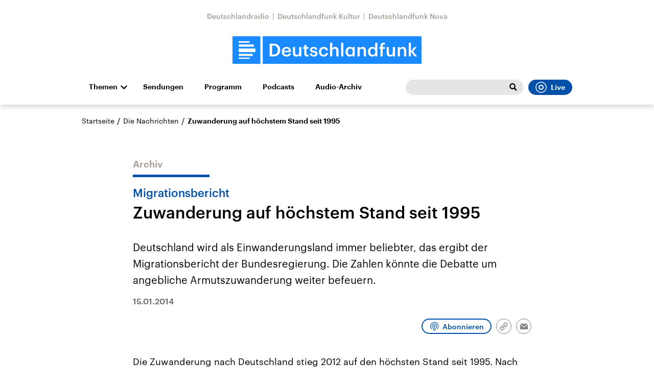

--- FILE ---
content_type: text/html;charset=UTF-8
request_url: https://www.deutschlandfunk.de/migrationsbericht-zuwanderung-auf-hoechstem-stand-seit-100.html
body_size: 52850
content:
<!doctype html>
<html lang="de">

  <head prefix="og: http://ogp.me/ns#">
    <script class="js-client-queries" data-json="{&quot;key&quot;:&quot;37472f29bca7e0602e5850963125a63b&quot;,&quot;value&quot;:{&quot;__typename&quot;:&quot;Teaser&quot;,&quot;sophoraId&quot;:&quot;migrationsbericht-zuwanderung-auf-hoechstem-stand-seit-100&quot;,&quot;sophoraExternalId&quot;:&quot;PAPAYA_ARTICLE_274633&quot;,&quot;title&quot;:&quot;Zuwanderung auf höchstem Stand seit 1995&quot;,&quot;author&quot;:null,&quot;teaserHeadline&quot;:&quot;Migrationsbericht&quot;,&quot;teaserHeadlineShort&quot;:null,&quot;seoTitle&quot;:null,&quot;seoTeaserText&quot;:null,&quot;hideForExternalSearch&quot;:null,&quot;catchLine&quot;:null,&quot;teasertext&quot;:&quot;Deutschland wird als Einwanderungsland immer beliebter, das ergibt der Migrationsbericht der Bundesregierung. Die Zahlen könnte die Debatte um angebliche Armutszuwanderung weiter befeuern.&quot;,&quot;date&quot;:&quot;2014-01-15T11:00:00.000+01:00&quot;,&quot;firstPublicationDate&quot;:&quot;2020-01-31T13:21:49.088+01:00&quot;,&quot;dateLocalizedFormatted&quot;:&quot;15.01.2014&quot;,&quot;path&quot;:&quot;https://www.deutschlandfunk.de/migrationsbericht-zuwanderung-auf-hoechstem-stand-seit-100.html&quot;,&quot;isExternalLink&quot;:false,&quot;pathPodcast&quot;:null,&quot;pathRss&quot;:null,&quot;pathArdpodcast&quot;:null,&quot;pathPlaylist&quot;:null,&quot;sameOrigin&quot;:&quot;deutschlandfunk&quot;,&quot;pathSameOrigin&quot;:&quot;https://www.deutschlandfunk.de/migrationsbericht-zuwanderung-auf-hoechstem-stand-seit-100.html&quot;,&quot;primaryType&quot;:&quot;dradio-nt:page-article&quot;,&quot;contentType&quot;:&quot;article&quot;,&quot;articleSite&quot;:&quot;4f8db02a-35ae-4b78-9cd0-86b177726ec0&quot;,&quot;description&quot;:null,&quot;siteName&quot;:&quot;deutschlandfunk&quot;,&quot;tags&quot;:null,&quot;articleImage&quot;:{&quot;__typename&quot;:&quot;ImageReference&quot;,&quot;sophoraReferenceId&quot;:&quot;FILE_97f2970f5ec879f086b5ffb50006ab53&quot;,&quot;overridingProperties&quot;:{&quot;__typename&quot;:&quot;Image&quot;,&quot;alt&quot;:null,&quot;source&quot;:null,&quot;title&quot;:null,&quot;caption&quot;:&quot;1,08 Millionen Menschen wanderten 2012 zu&quot;}},&quot;mainAudio&quot;:{&quot;__typename&quot;:&quot;SophoraReference&quot;,&quot;sophoraReferenceId&quot;:null},&quot;contentLink&quot;:null,&quot;isArchive&quot;:true,&quot;topics&quot;:[],&quot;socialMediaTitle&quot;:null,&quot;socialMediaTeaserText&quot;:null,&quot;socialMediaImage&quot;:null}}"></script>
    <meta charSet="utf-8" />
    <meta http-equiv="Content-Type" content="text/html; charset=utf-8" />
    <meta http-equiv="Content-Script-Type" content="text/javascript" />
    <meta http-equiv="X-UA-Compatible" content="IE=Edge" />
    <meta name="viewport" content="width=device-width, initial-scale=1" />
    <meta name="robots" content="index, follow, noarchive, max-snippet:-1, max-image-preview:large, max-video-preview:-1" />
    <link rel="shortcut icon" type="image/x-icon" href="/static/img/deutschlandfunk/icons/favicon.ico" />
    <link rel="icon" type="image/x-icon" href="/static/img/deutschlandfunk/icons/favicon.ico" />
    <link rel="icon" type="image/png" href="/static/img/deutschlandfunk/icons/favicon-32x32.png" />
    <link rel="apple-touch-icon" href="/static/img/deutschlandfunk/icons/apple-touch-icon-60x60.png" />
    <link rel="apple-touch-icon" href="/static/img/deutschlandfunk/icons/apple-touch-icon-57x57.png" sizes="57x57" />
    <link rel="apple-touch-icon" href="/static/img/deutschlandfunk/icons/apple-touch-icon-60x60.png" sizes="60x60" />
    <link rel="apple-touch-icon" href="/static/img/deutschlandfunk/icons/apple-touch-icon-72x72.png" sizes="72x72" />
    <link rel="apple-touch-icon" href="/static/img/deutschlandfunk/icons/apple-touch-icon-76x76.png" sizes="76x76" />
    <link rel="apple-touch-icon" href="/static/img/deutschlandfunk/icons/apple-touch-icon-114x114.png" sizes="114x114" />
    <link rel="apple-touch-icon" href="/static/img/deutschlandfunk/icons/apple-touch-icon-120x120.png" sizes="120x120" />
    <link rel="apple-touch-icon" href="/static/img/deutschlandfunk/icons/apple-touch-icon-128x128.png" sizes="128x128" />
    <link rel="apple-touch-icon" href="/static/img/deutschlandfunk/icons/apple-touch-icon-144x144.png" sizes="144x144" />
    <link rel="apple-touch-icon" href="/static/img/deutschlandfunk/icons/apple-touch-icon-152x152.png" sizes="152x152" />
    <link rel="apple-touch-icon" href="/static/img/deutschlandfunk/icons/apple-touch-icon-180x180.png" sizes="180x180" />
    <link rel="icon" type="image/png" href="/static/img/deutschlandfunk/icons/favicon-16x16.png" sizes="16x16" />
    <link rel="icon" type="image/png" href="/static/img/deutschlandfunk/icons/favicon-32x32.png" sizes="32x32" />
    <link rel="icon" type="image/png" href="/static/img/deutschlandfunk/icons/favicon-96x96.png" sizes="96x96" />
    <link rel="icon" type="image/png" href="/static/img/deutschlandfunk/icons/favicon-160x160.png" sizes="160x160" />
    <link rel="icon" type="image/png" href="/static/img/deutschlandfunk/icons/favicon-192x192.png" sizes="192x192" />
    <link rel="icon" type="image/png" href="/static/img/deutschlandfunk/icons/favicon-196x196.png" sizes="196x196" />
    <link rel="stylesheet" media="screen, projection, print" type="text/css" href="/static/generated/deutschlandfunk/styles.css" />
    <title>Migrationsbericht - Zuwanderung auf höchstem Stand seit 1995</title>
    <meta name="description" content="Deutschland wird als Einwanderungsland immer beliebter, das ergibt der Migrationsbericht der Bundesregierung. Die Zahlen könnte die Debatte um angebliche Armutszuwanderung weiter befeuern." />
    <meta name="pub_date" content="2020-01-31T13:21:49.088+01:00" />
    <meta property="og:title" content="Migrationsbericht - Zuwanderung auf höchstem Stand seit 1995" />
    <meta property="og:description" content="Deutschland wird als Einwanderungsland immer beliebter, das ergibt der Migrationsbericht der Bundesregierung. Die Zahlen könnte die Debatte um angebliche Armutszuwanderung weiter befeuern." />
    <meta property="og:type" content="article" />
    <meta property="og:locale" content="de_DE" />
    <meta property="og:site_name" content="Die Nachrichten" />
    <meta property="og:url" content="https://www.deutschlandfunk.de/migrationsbericht-zuwanderung-auf-hoechstem-stand-seit-100.html" />
    <meta property="author" content="deutschlandfunk.de" />
    <meta property="publisher" content="deutschlandfunk.de" />
    <link id="page-url" rel="canonical" href="https://www.deutschlandfunk.de/migrationsbericht-zuwanderung-auf-hoechstem-stand-seit-100.html" />
    <script class="js-client-queries" data-json="{&quot;key&quot;:&quot;ec8f2b8271ae3839a60fd2007249761a&quot;,&quot;value&quot;:&quot;kf16wL&quot;}"></script>
    <link rel="shortlink" href="//dlf.de/kf16wL" />
    <meta name="facebook-domain-verification" content="yx2i1wde5bpdp9idovtxbhgnkcy043" />
    <meta name="google-site-verification" content="2i4mBRpnVlOGCKwOrVpKwFRLB7RdXm2bJpeBYZ11YR4" />
  </head>

  <body>
    <div id="main-app" class="no-js">
      <header class="b-header js-header js-header-debug-start">
        <div class="header-wrapper"><!--/esi/header-inner-top-->
          <div class="header-links">
  <script class="js-client-queries" data-json="{&quot;key&quot;:&quot;efd691c3d24ab94409685900c08a67bf&quot;,&quot;value&quot;:{&quot;__typename&quot;:&quot;SiteMainNavigation&quot;,&quot;items&quot;:[{&quot;__typename&quot;:&quot;TeaserReference&quot;,&quot;sophoraReferenceId&quot;:&quot;69e68510-21c5-471d-97df-c3e6cca8219f&quot;,&quot;overridingProperties&quot;:{&quot;__typename&quot;:&quot;Teaser&quot;,&quot;title&quot;:&quot;Deutschlandradio&quot;}},{&quot;__typename&quot;:&quot;TeaserReference&quot;,&quot;sophoraReferenceId&quot;:&quot;6c3aecfa-8462-4af3-8f54-81eb7a112fd2&quot;,&quot;overridingProperties&quot;:{&quot;__typename&quot;:&quot;Teaser&quot;,&quot;title&quot;:&quot;Deutschlandfunk Kultur&quot;}},{&quot;__typename&quot;:&quot;TeaserReference&quot;,&quot;sophoraReferenceId&quot;:&quot;53c1d1b2-18d6-48a6-9c92-fcb9c066eb41&quot;,&quot;overridingProperties&quot;:{&quot;__typename&quot;:&quot;Teaser&quot;,&quot;title&quot;:&quot;Deutschlandfunk Nova&quot;}}]}}"></script>
  <ul class="b-list b-link-list has-theme-gray">
    <li class="list-item link-list-item">
      <script class="js-client-queries" data-json="{&quot;key&quot;:&quot;a5f6006db4e314c7a1ab6269aef25296&quot;,&quot;value&quot;:{&quot;__typename&quot;:&quot;Teaser&quot;,&quot;sophoraId&quot;:&quot;deutschlandradio-startseite-102&quot;,&quot;sophoraExternalId&quot;:&quot;69e68510-21c5-471d-97df-c3e6cca8219f&quot;,&quot;title&quot;:&quot;Deutschlandradio&quot;,&quot;author&quot;:null,&quot;teaserHeadline&quot;:null,&quot;teaserHeadlineShort&quot;:null,&quot;seoTitle&quot;:&quot;Deutschlandradio Startseite&quot;,&quot;seoTeaserText&quot;:&quot;Deutschlandradio stellt sich vor: Organigramm, Gremien, Transparenz, Stellenangebote und Presse: hier finden Sie alles zur Körperschaft des öffentlichen Rechts.&quot;,&quot;hideForExternalSearch&quot;:&quot;false&quot;,&quot;catchLine&quot;:null,&quot;teasertext&quot;:&quot;Deutschlandradio stellt sich vor: Organigramm, Gremien, Transparenz, Stellen- und Presse-Angebote - hier finden Sie alles zur Körperschaft des öffentlichen Rechts.&quot;,&quot;date&quot;:null,&quot;firstPublicationDate&quot;:&quot;2021-07-20T12:53:31.212+02:00&quot;,&quot;dateLocalizedFormatted&quot;:null,&quot;path&quot;:&quot;https://www.deutschlandradio.de/&quot;,&quot;isExternalLink&quot;:false,&quot;pathPodcast&quot;:&quot;https://www.deutschlandradio.de/&quot;,&quot;pathRss&quot;:&quot;https://www.deutschlandradio.de/&quot;,&quot;pathArdpodcast&quot;:null,&quot;pathPlaylist&quot;:null,&quot;sameOrigin&quot;:&quot;deutschlandfunk&quot;,&quot;pathSameOrigin&quot;:&quot;https://www.deutschlandfunk.de/&quot;,&quot;primaryType&quot;:&quot;dradio-nt:page-index&quot;,&quot;contentType&quot;:null,&quot;articleSite&quot;:&quot;0f40f5a8-dc98-4767-b402-22f7af552e24&quot;,&quot;description&quot;:null,&quot;siteName&quot;:&quot;deutschlandradio&quot;,&quot;tags&quot;:null,&quot;articleImage&quot;:null,&quot;mainAudio&quot;:{&quot;__typename&quot;:&quot;SophoraReference&quot;,&quot;sophoraReferenceId&quot;:null},&quot;contentLink&quot;:null,&quot;isArchive&quot;:false,&quot;topics&quot;:[],&quot;socialMediaTitle&quot;:null,&quot;socialMediaTeaserText&quot;:null,&quot;socialMediaImage&quot;:null}}"></script><a class="b-link link-list-elem download-url-tracking" title="Deutschlandradio" href="https://www.deutschlandradio.de/" target="_blank">Deutschlandradio</a>
    </li>
    <li class="list-item link-list-item">
      <script class="js-client-queries" data-json="{&quot;key&quot;:&quot;6b2b300ca29b6b743e5db1b2aef5896c&quot;,&quot;value&quot;:{&quot;__typename&quot;:&quot;Teaser&quot;,&quot;sophoraId&quot;:&quot;deutschlandfunk-kultur-startseite-100&quot;,&quot;sophoraExternalId&quot;:&quot;6c3aecfa-8462-4af3-8f54-81eb7a112fd2&quot;,&quot;title&quot;:&quot;Deutschlandfunk Kultur&quot;,&quot;author&quot;:null,&quot;teaserHeadline&quot;:null,&quot;teaserHeadlineShort&quot;:null,&quot;seoTitle&quot;:&quot;Deutschlandfunk Kultur&quot;,&quot;seoTeaserText&quot;:&quot;Deutschlandfunk Kultur spiegelt wichtige Kulturdebatten und Alltagsthemen mit Qualitätsjournalismus, vielfältigen Perspektiven und künstlerischer Exzellenz.&quot;,&quot;hideForExternalSearch&quot;:&quot;false&quot;,&quot;catchLine&quot;:null,&quot;teasertext&quot;:&quot;Deutschlandfunk Kultur spiegelt wichtige Kulturdebatten und Alltagsthemen mit Qualitätsjournalismus, vielfältigen Perspektiven und künstlerischer Exzellenz.&quot;,&quot;date&quot;:null,&quot;firstPublicationDate&quot;:&quot;2020-01-03T11:13:46.214+01:00&quot;,&quot;dateLocalizedFormatted&quot;:null,&quot;path&quot;:&quot;https://www.deutschlandfunkkultur.de/&quot;,&quot;isExternalLink&quot;:false,&quot;pathPodcast&quot;:&quot;https://www.deutschlandfunkkultur.de/&quot;,&quot;pathRss&quot;:&quot;https://www.deutschlandfunkkultur.de/&quot;,&quot;pathArdpodcast&quot;:null,&quot;pathPlaylist&quot;:null,&quot;sameOrigin&quot;:&quot;deutschlandfunk&quot;,&quot;pathSameOrigin&quot;:&quot;https://www.deutschlandfunk.de/&quot;,&quot;primaryType&quot;:&quot;dradio-nt:page-index&quot;,&quot;contentType&quot;:null,&quot;articleSite&quot;:&quot;64df3047-eea5-411a-877c-c415f344a8e7&quot;,&quot;description&quot;:null,&quot;siteName&quot;:&quot;deutschlandfunk-kultur&quot;,&quot;tags&quot;:null,&quot;articleImage&quot;:null,&quot;mainAudio&quot;:{&quot;__typename&quot;:&quot;SophoraReference&quot;,&quot;sophoraReferenceId&quot;:null},&quot;contentLink&quot;:null,&quot;isArchive&quot;:false,&quot;topics&quot;:[],&quot;socialMediaTitle&quot;:null,&quot;socialMediaTeaserText&quot;:null,&quot;socialMediaImage&quot;:null}}"></script><a class="b-link link-list-elem download-url-tracking" title="Deutschlandfunk Kultur" href="https://www.deutschlandfunkkultur.de/" target="_blank">Deutschlandfunk Kultur</a>
    </li>
    <li class="list-item link-list-item">
      <script class="js-client-queries" data-json="{&quot;key&quot;:&quot;52ad33bacac12503889854af049975dc&quot;,&quot;value&quot;:{&quot;__typename&quot;:&quot;Teaser&quot;,&quot;sophoraId&quot;:&quot;brandlink-dlf-nova-100&quot;,&quot;sophoraExternalId&quot;:&quot;53c1d1b2-18d6-48a6-9c92-fcb9c066eb41&quot;,&quot;title&quot;:&quot;Deutschlandfunk Nova&quot;,&quot;author&quot;:null,&quot;teaserHeadline&quot;:null,&quot;teaserHeadlineShort&quot;:null,&quot;seoTitle&quot;:null,&quot;seoTeaserText&quot;:null,&quot;hideForExternalSearch&quot;:null,&quot;catchLine&quot;:null,&quot;teasertext&quot;:null,&quot;date&quot;:null,&quot;firstPublicationDate&quot;:&quot;2021-03-30T21:16:56.668+02:00&quot;,&quot;dateLocalizedFormatted&quot;:null,&quot;path&quot;:&quot;https://www.deutschlandfunknova.de/&quot;,&quot;isExternalLink&quot;:true,&quot;pathPodcast&quot;:null,&quot;pathRss&quot;:null,&quot;pathArdpodcast&quot;:null,&quot;pathPlaylist&quot;:null,&quot;sameOrigin&quot;:&quot;deutschlandfunk&quot;,&quot;pathSameOrigin&quot;:&quot;https://www.deutschlandfunk.de/brandlink-dlf-nova-100.html&quot;,&quot;primaryType&quot;:&quot;dradio-nt:content-link&quot;,&quot;contentType&quot;:null,&quot;articleSite&quot;:&quot;4f8db02a-35ae-4b78-9cd0-86b177726ec0&quot;,&quot;description&quot;:null,&quot;siteName&quot;:&quot;deutschlandfunk&quot;,&quot;tags&quot;:null,&quot;articleImage&quot;:null,&quot;mainAudio&quot;:{&quot;__typename&quot;:&quot;SophoraReference&quot;,&quot;sophoraReferenceId&quot;:null},&quot;contentLink&quot;:&quot;https://www.deutschlandfunknova.de/&quot;,&quot;isArchive&quot;:false,&quot;topics&quot;:[],&quot;socialMediaTitle&quot;:null,&quot;socialMediaTeaserText&quot;:null,&quot;socialMediaImage&quot;:null}}"></script><a class="b-link link-list-elem download-url-tracking" title="Deutschlandfunk Nova" href="https://www.deutschlandfunknova.de/" target="_blank">Deutschlandfunk Nova</a>
    </li>
  </ul>
</div>
<div class="header-logo"><button role="button" class="header-menu-button js-menu-button"><span class="u-visually-hidden">Close menu</span></button><a href="/" title="Deutschlandfunk-Logo - zurück zur Startseite"><svg xmlns="http://www.w3.org/2000/svg" width="370" height="54.542" viewBox="0 0 370 54.542" class="brand-logo-df">
      <g id="DLF_Logo" data-name="DLF Logo" transform="translate(-395.22 -65.513)">
        <g id="Background" transform="translate(424.49 70.512)">
          <rect id="Rectangle_1" data-name="Rectangle 1" width="321.021" height="47.488" fill="rgba(0,0,0,0)"></rect>
        </g>
        <g id="Layer_1" data-name="Layer 1" transform="translate(395.22 65.513)">
          <path id="Path_1" data-name="Path 1" d="M0,54.546H54.546V.006H0Z" transform="translate(-.004 -.004)" fill="#198aff"></path>
          <path id="Path_2" data-name="Path 2" d="M108.5,54.544H419.324V0H108.5Z" transform="translate(-49.324 -.002)" fill="#198aff"></path>
          <path id="Path_3" data-name="Path 3" d="M54.727,32.349H22v7.038H54.727ZM22,28.794H51.641V24.258H22Zm0-7.76H43.522V18H22ZM49.568,42.945H22V47.1H49.568Zm-6.048,9.967H22V50.319H43.521Z" transform="translate(-10.002 -8.186)" fill="#fff"></path>
          <path id="Path_4" data-name="Path 4" d="M402.913,23.639h4.247V40.2l6.562-8.072h4.629l-7.121,8.422,7.719,9.931h-4.912l-6.877-9.019v9.019h-4.247Zm-21.687,8.493h4.247v2.913a6.318,6.318,0,0,1,5.93-3.3c3.683,0,6.278,2.142,6.278,7.194V50.485h-4.245V39.327c0-2.773-1.124-4.035-3.65-4.035a4.065,4.065,0,0,0-4.314,4.385V50.485h-4.247ZM359.47,43.887V32.132h4.245V43.4c0,2.772,1.156,4.035,3.614,4.035a4.092,4.092,0,0,0,4.279-4.385V32.132h4.246V50.485h-4.246V47.608a6.176,6.176,0,0,1-5.822,3.228c-3.613,0-6.315-2.07-6.315-6.95m-11.951-8.562h-2.492V32.132h2.492V29.677c0-4.037,2.243-6.213,6.174-6.213a7.194,7.194,0,0,1,2.423.352v3.3a5.847,5.847,0,0,0-1.93-.314c-1.722,0-2.422,1.122-2.422,2.7v2.63h4.175v3.192h-4.175v15.16h-4.245ZM337.271,41.4v-.281c0-4.037-1.86-6.036-4.951-6.036-3.123,0-4.945,2.176-4.945,6.142V41.5c0,4.037,2.034,5.966,4.772,5.966,2.948,0,5.124-1.966,5.124-6.071m-14.248.21v-.281c0-5.861,3.473-9.581,8.247-9.581a6.275,6.275,0,0,1,5.861,3.194v-11.3h4.246V50.485h-4.246V47.4a7.038,7.038,0,0,1-6.036,3.438c-4.6,0-8.072-3.265-8.072-9.23m-20.492-9.475h4.245v2.913a6.322,6.322,0,0,1,5.93-3.3c3.685,0,6.282,2.142,6.282,7.194V50.485h-4.246V39.327c0-2.773-1.124-4.035-3.65-4.035a4.067,4.067,0,0,0-4.316,4.385V50.485h-4.245ZM293.019,41.4v-.281c0-4.071-1.9-6.036-4.739-6.036-2.913,0-4.806,2.176-4.806,6.142V41.5c0,4.037,2.036,5.966,4.595,5.966,2.74,0,4.951-1.966,4.951-6.071m-13.9.21v-.281c0-5.861,3.687-9.581,8.106-9.581a6.135,6.135,0,0,1,5.651,3.16V32.132h4.247V50.485h-4.247V47.467a6.969,6.969,0,0,1-5.826,3.369c-4.281,0-7.931-3.265-7.931-9.23m-8.561-17.968h4.247V50.485h-4.247Zm-21.8,0h4.251V35.045a6.318,6.318,0,0,1,5.93-3.3c3.685,0,6.281,2.142,6.281,7.194V50.485h-4.247V39.327c0-2.773-1.122-4.035-3.648-4.035a4.067,4.067,0,0,0-4.315,4.385V50.485h-4.251Zm-21.756,17.9v-.281c0-5.825,4.139-9.511,9.263-9.511,4.072,0,7.9,1.824,8.388,6.879h-4.107c-.35-2.457-1.964-3.475-4.21-3.475-2.913,0-4.984,2.246-4.984,6.036v.281c0,4,1.965,6.106,5.087,6.106a4.177,4.177,0,0,0,4.422-3.929h3.9c-.316,4.21-3.51,7.194-8.493,7.194-5.262,0-9.263-3.438-9.263-9.3m-17.864,3.227h4c.212,1.86,1.158,2.95,3.65,2.95,2.282,0,3.3-.808,3.3-2.351,0-1.509-1.228-2.07-3.929-2.526-4.843-.773-6.632-2.141-6.632-5.58,0-3.687,3.438-5.511,6.877-5.511,3.756,0,6.738,1.4,7.194,5.545h-3.929c-.352-1.684-1.3-2.457-3.265-2.457-1.824,0-2.911.878-2.911,2.176,0,1.335.877,1.859,3.789,2.351,4.318.668,6.879,1.718,6.879,5.615,0,3.718-2.632,5.861-7.333,5.861-4.739,0-7.51-2.176-7.687-6.072m-10.792.6V35.324H195.9V32.132h2.456V28.1H202.6v4.037h4.035v3.192H202.6v9.651c0,1.614.771,2.353,2.1,2.353a5.2,5.2,0,0,0,2.07-.354v3.369a8.134,8.134,0,0,1-2.877.456c-3.65,0-5.545-1.964-5.545-5.437m-22.266-1.476V32.132h4.246V43.4c0,2.772,1.158,4.035,3.616,4.035a4.092,4.092,0,0,0,4.279-4.385V32.132h4.247V50.485h-4.247V47.608a6.181,6.181,0,0,1-5.825,3.228c-3.613,0-6.317-2.07-6.317-6.95M167.909,39.4c-.212-3.158-1.826-4.563-4.458-4.563-2.561,0-4.279,1.72-4.7,4.563Zm-13.581,2.1v-.279c0-5.686,3.895-9.476,9.122-9.476,4.563,0,8.669,2.7,8.669,9.265v1.228h-13.44c.14,3.475,1.9,5.44,5.053,5.44,2.563,0,3.9-1.016,4.212-2.807h4.106c-.6,3.86-3.722,5.966-8.422,5.966-5.4,0-9.3-3.544-9.3-9.336M137.9,46.8c5.615,0,8.318-3.228,8.318-8.772v-.281c0-5.4-2.457-8.668-8.353-8.668h-2.7V46.8Zm-7.4-21.406h7.616c8.737,0,12.982,4.984,12.982,12.284v.316c0,7.3-4.245,12.492-13.053,12.492H130.5Z" transform="translate(-57.759 -10.667)" fill="#fff"></path>
        </g>
      </g>
    </svg></a></div><!--/esi/header-inner-navigation?drsearch%3Aprops=%7B%22document%22%3A%22PAPAYA_ARTICLE_274633%22%7D-->
          <nav class="b-navigation js-navigation">
  <script class="js-client-queries" data-json="{&quot;key&quot;:&quot;fe9ca74957b91fd602e1cad69b41801d&quot;,&quot;value&quot;:{&quot;__typename&quot;:&quot;SiteMainNavigation&quot;,&quot;items&quot;:[{&quot;__typename&quot;:&quot;TeaserReference&quot;,&quot;sophoraReferenceId&quot;:&quot;DEUTSCHLANDFUNK_SENDUNGEN&quot;,&quot;overridingProperties&quot;:{&quot;__typename&quot;:&quot;Teaser&quot;,&quot;title&quot;:&quot;Sendungen&quot;}},{&quot;__typename&quot;:&quot;TeaserReference&quot;,&quot;sophoraReferenceId&quot;:&quot;99972021-6d1f-41cb-a241-45b8ebc93253&quot;,&quot;overridingProperties&quot;:{&quot;__typename&quot;:&quot;Teaser&quot;,&quot;title&quot;:null}},{&quot;__typename&quot;:&quot;TeaserReference&quot;,&quot;sophoraReferenceId&quot;:&quot;722f5081-e1c5-4320-8685-1dde0930e7ca&quot;,&quot;overridingProperties&quot;:{&quot;__typename&quot;:&quot;Teaser&quot;,&quot;title&quot;:null}},{&quot;__typename&quot;:&quot;TeaserReference&quot;,&quot;sophoraReferenceId&quot;:&quot;e4d12597-2042-4430-95f0-ea7d227be7af&quot;,&quot;overridingProperties&quot;:{&quot;__typename&quot;:&quot;Teaser&quot;,&quot;title&quot;:&quot;Audio-Archiv&quot;}}]}}"></script>
  <ul class="b-list navigation-list-items list-horizontal">
    <li class="list-item navigation-list-item has-children"><a class="b-link js-toggle-sub-nav navigation-expand-button download-url-tracking" title="Themen" href="#sub-navigation" target="_self">Themen</a>
      <div class="navigation-sub js-navigation-sub" id="sub-navigation">
        <div class="navigation-sub-inner">
          <div class="navigation-sub-header">
            <ul class="navigation-sub-link-items">
              <script class="js-client-queries" data-json="{&quot;key&quot;:&quot;16a3562ff4f6453bcef6bc9650b2de49&quot;,&quot;value&quot;:{&quot;data&quot;:{&quot;topics&quot;:[{&quot;__typename&quot;:&quot;Topic&quot;,&quot;overviewDocument&quot;:{&quot;__typename&quot;:&quot;SophoraReference&quot;,&quot;sophoraReferenceId&quot;:&quot;PAPAYA_BROADCAST_169&quot;},&quot;title&quot;:&quot;Die Nachrichten&quot;},{&quot;__typename&quot;:&quot;Topic&quot;,&quot;overviewDocument&quot;:{&quot;__typename&quot;:&quot;SophoraReference&quot;,&quot;sophoraReferenceId&quot;:&quot;b2914a52-cb6e-42fd-816d-436ad6bf4a0e&quot;},&quot;title&quot;:&quot;Politik&quot;},{&quot;__typename&quot;:&quot;Topic&quot;,&quot;overviewDocument&quot;:{&quot;__typename&quot;:&quot;SophoraReference&quot;,&quot;sophoraReferenceId&quot;:&quot;120e8ee2-f64f-4509-b5d2-f007f12de167&quot;},&quot;title&quot;:&quot;Wirtschaft&quot;},{&quot;__typename&quot;:&quot;Topic&quot;,&quot;overviewDocument&quot;:{&quot;__typename&quot;:&quot;SophoraReference&quot;,&quot;sophoraReferenceId&quot;:&quot;c4afc957-86c5-46b8-8150-b8e07d7e11f9&quot;},&quot;title&quot;:&quot;Wissen&quot;},{&quot;__typename&quot;:&quot;Topic&quot;,&quot;overviewDocument&quot;:{&quot;__typename&quot;:&quot;SophoraReference&quot;,&quot;sophoraReferenceId&quot;:&quot;e79e999b-b2ad-4b2d-be68-ad6ffa1e5663&quot;},&quot;title&quot;:&quot;Kultur&quot;},{&quot;__typename&quot;:&quot;Topic&quot;,&quot;overviewDocument&quot;:{&quot;__typename&quot;:&quot;SophoraReference&quot;,&quot;sophoraReferenceId&quot;:&quot;66fae7fb-27c5-44c0-a92c-284a72ffa138&quot;},&quot;title&quot;:&quot;Europa&quot;},{&quot;__typename&quot;:&quot;Topic&quot;,&quot;overviewDocument&quot;:{&quot;__typename&quot;:&quot;SophoraReference&quot;,&quot;sophoraReferenceId&quot;:&quot;dd765e47-bfaf-4825-97aa-52fdaddc6e38&quot;},&quot;title&quot;:&quot;Gesellschaft&quot;},{&quot;__typename&quot;:&quot;Topic&quot;,&quot;overviewDocument&quot;:{&quot;__typename&quot;:&quot;SophoraReference&quot;,&quot;sophoraReferenceId&quot;:&quot;a251b784-5300-4c82-ba07-54b4348733ea&quot;},&quot;title&quot;:&quot;Sport&quot;},{&quot;__typename&quot;:&quot;Topic&quot;,&quot;overviewDocument&quot;:{&quot;__typename&quot;:&quot;SophoraReference&quot;,&quot;sophoraReferenceId&quot;:&quot;7f999bd6-8430-46fa-bb74-98c2631780b0&quot;},&quot;title&quot;:&quot;Hörspiel und Feature&quot;},{&quot;__typename&quot;:&quot;Topic&quot;,&quot;overviewDocument&quot;:{&quot;__typename&quot;:&quot;SophoraReference&quot;,&quot;sophoraReferenceId&quot;:&quot;3c9928af-6fb5-450c-954a-752884120d8a&quot;},&quot;title&quot;:&quot;Musik&quot;}]},&quot;loading&quot;:false}}"></script>
              <script class="js-client-queries" data-json="{&quot;key&quot;:&quot;816891d1c61e7d64ca70ab13f5c5f282&quot;,&quot;value&quot;:{&quot;__typename&quot;:&quot;Teaser&quot;,&quot;sophoraId&quot;:&quot;nachrichten-100&quot;,&quot;sophoraExternalId&quot;:&quot;PAPAYA_BROADCAST_169&quot;,&quot;title&quot;:&quot;Die Nachrichten&quot;,&quot;author&quot;:null,&quot;teaserHeadline&quot;:null,&quot;teaserHeadlineShort&quot;:null,&quot;seoTitle&quot;:&quot;Die neuesten Nachrichten rund um die Uhr.&quot;,&quot;seoTeaserText&quot;:&quot;Nachrichten, News, Eilmeldungen: Hier können Sie die wichtigsten, aktuellen Meldungen aus Politik, Wirtschaft, Kultur, Wissen, Sport nachlesen und nachhören.&quot;,&quot;hideForExternalSearch&quot;:&quot;false&quot;,&quot;catchLine&quot;:&quot; &quot;,&quot;teasertext&quot;:&quot;Die wichtigsten Nachrichten aus Deutschland und der Welt. Rund um die Uhr aktualisiert. Aus der Deutschlandfunk-Nachrichtenredaktion.&quot;,&quot;date&quot;:null,&quot;firstPublicationDate&quot;:&quot;2020-01-17T22:34:38.438+01:00&quot;,&quot;dateLocalizedFormatted&quot;:null,&quot;path&quot;:&quot;https://www.deutschlandfunk.de/nachrichten-100.html&quot;,&quot;isExternalLink&quot;:false,&quot;pathPodcast&quot;:null,&quot;pathRss&quot;:&quot;https://www.deutschlandfunk.de/nachrichten-100.rss&quot;,&quot;pathArdpodcast&quot;:null,&quot;pathPlaylist&quot;:&quot;https://www.deutschlandfunk.de/musikliste?drsearch:series=nachrichten-100&quot;,&quot;sameOrigin&quot;:&quot;deutschlandfunk&quot;,&quot;pathSameOrigin&quot;:&quot;https://www.deutschlandfunk.de/nachrichten-100.html&quot;,&quot;primaryType&quot;:&quot;dradio-nt:page-series&quot;,&quot;contentType&quot;:null,&quot;articleSite&quot;:&quot;4f8db02a-35ae-4b78-9cd0-86b177726ec0&quot;,&quot;description&quot;:&quot;Das Wichtigste aus aller Welt aus der Deutschlandfunk-Nachrichtenredaktion. Rund um die Uhr, werktags zwischen 04:00 Uhr und 18:00 Uhr auch zur halben Stunde.&quot;,&quot;siteName&quot;:&quot;deutschlandfunk&quot;,&quot;tags&quot;:[&quot;Nachrichten&quot;,&quot;News&quot;,&quot;Deutschland&quot;,&quot;Politik&quot;,&quot;Wirtschaft&quot;,&quot;Aktuelles&quot;,&quot;Wahlen&quot;,&quot;Ausland&quot;,&quot;Inland&quot;],&quot;articleImage&quot;:{&quot;__typename&quot;:&quot;ImageReference&quot;,&quot;sophoraReferenceId&quot;:&quot;FILE_cd7fe2b3d944a65650ee9b89d0df82ea&quot;,&quot;overridingProperties&quot;:{&quot;__typename&quot;:&quot;Image&quot;,&quot;alt&quot;:null,&quot;source&quot;:null,&quot;title&quot;:null,&quot;caption&quot;:null}},&quot;mainAudio&quot;:{&quot;__typename&quot;:&quot;SophoraReference&quot;,&quot;sophoraReferenceId&quot;:null},&quot;contentLink&quot;:null,&quot;isArchive&quot;:false,&quot;topics&quot;:[&quot;wissenschaft&quot;,&quot;wirtschaft&quot;,&quot;sport&quot;,&quot;politik&quot;],&quot;socialMediaTitle&quot;:null,&quot;socialMediaTeaserText&quot;:null,&quot;socialMediaImage&quot;:null}}"></script>
              <li class="navigation-sub-link-item"><a class="b-link navigation-sub-link is-grey-light js-navi-link download-url-tracking" title="Die Nachrichten" href="https://www.deutschlandfunk.de/nachrichten-100.html">Die Nachrichten</a></li>
              <script class="js-client-queries" data-json="{&quot;key&quot;:&quot;b67ffdf765af45c053a628f47663c895&quot;,&quot;value&quot;:{&quot;__typename&quot;:&quot;Teaser&quot;,&quot;sophoraId&quot;:&quot;politikportal-100&quot;,&quot;sophoraExternalId&quot;:&quot;b2914a52-cb6e-42fd-816d-436ad6bf4a0e&quot;,&quot;title&quot;:&quot;Politik&quot;,&quot;author&quot;:null,&quot;teaserHeadline&quot;:null,&quot;teaserHeadlineShort&quot;:null,&quot;seoTitle&quot;:null,&quot;seoTeaserText&quot;:null,&quot;hideForExternalSearch&quot;:null,&quot;catchLine&quot;:null,&quot;teasertext&quot;:&quot;Interviews, Hintergründe, Analysen und Kommentare – aktuelle Informationen aus der Politik. &quot;,&quot;date&quot;:null,&quot;firstPublicationDate&quot;:&quot;2020-02-10T17:38:01.453+01:00&quot;,&quot;dateLocalizedFormatted&quot;:null,&quot;path&quot;:&quot;https://www.deutschlandfunk.de/politikportal-100.html&quot;,&quot;isExternalLink&quot;:false,&quot;pathPodcast&quot;:&quot;https://www.deutschlandfunk.de/politikportal-100.xml&quot;,&quot;pathRss&quot;:&quot;https://www.deutschlandfunk.de/politikportal-100.rss&quot;,&quot;pathArdpodcast&quot;:null,&quot;pathPlaylist&quot;:null,&quot;sameOrigin&quot;:&quot;deutschlandfunk&quot;,&quot;pathSameOrigin&quot;:&quot;https://www.deutschlandfunk.de/politikportal-100.html&quot;,&quot;primaryType&quot;:&quot;dradio-nt:page-index&quot;,&quot;contentType&quot;:&quot;portal&quot;,&quot;articleSite&quot;:&quot;4f8db02a-35ae-4b78-9cd0-86b177726ec0&quot;,&quot;description&quot;:null,&quot;siteName&quot;:&quot;deutschlandfunk&quot;,&quot;tags&quot;:null,&quot;articleImage&quot;:{&quot;__typename&quot;:&quot;ImageReference&quot;,&quot;sophoraReferenceId&quot;:&quot;FILE_519f70d9418f23d8f2cd028f86185ab4&quot;,&quot;overridingProperties&quot;:{&quot;__typename&quot;:&quot;Image&quot;,&quot;alt&quot;:null,&quot;source&quot;:null,&quot;title&quot;:null,&quot;caption&quot;:null}},&quot;mainAudio&quot;:{&quot;__typename&quot;:&quot;SophoraReference&quot;,&quot;sophoraReferenceId&quot;:null},&quot;contentLink&quot;:null,&quot;isArchive&quot;:false,&quot;topics&quot;:[],&quot;socialMediaTitle&quot;:null,&quot;socialMediaTeaserText&quot;:&quot;Interviews, Hintergründe, Analysen und Kommentare – aktuelle Informationen aus der Politik.&quot;,&quot;socialMediaImage&quot;:null}}"></script>
              <li class="navigation-sub-link-item"><a class="b-link navigation-sub-link is-grey-light js-navi-link download-url-tracking" title="Politik" href="https://www.deutschlandfunk.de/politikportal-100.html">Politik</a></li>
              <script class="js-client-queries" data-json="{&quot;key&quot;:&quot;c0ab1e02e84dfd626d5e7d99265b4b85&quot;,&quot;value&quot;:{&quot;__typename&quot;:&quot;Teaser&quot;,&quot;sophoraId&quot;:&quot;wirtschaft-106&quot;,&quot;sophoraExternalId&quot;:&quot;120e8ee2-f64f-4509-b5d2-f007f12de167&quot;,&quot;title&quot;:&quot;Wirtschaft&quot;,&quot;author&quot;:null,&quot;teaserHeadline&quot;:null,&quot;teaserHeadlineShort&quot;:null,&quot;seoTitle&quot;:null,&quot;seoTeaserText&quot;:null,&quot;hideForExternalSearch&quot;:null,&quot;catchLine&quot;:null,&quot;teasertext&quot;:&quot;Aktuelle Nachrichten, Analysen und Hintergründe aus der Wirtschaft: Konjunktur, Wirtschaftspolitik, Firmen, Trends und Börsen.&quot;,&quot;date&quot;:null,&quot;firstPublicationDate&quot;:&quot;2020-04-23T10:21:28.174+02:00&quot;,&quot;dateLocalizedFormatted&quot;:null,&quot;path&quot;:&quot;https://www.deutschlandfunk.de/wirtschaft-106.html&quot;,&quot;isExternalLink&quot;:false,&quot;pathPodcast&quot;:&quot;https://www.deutschlandfunk.de/wirtschaft-106.xml&quot;,&quot;pathRss&quot;:&quot;https://www.deutschlandfunk.de/wirtschaft-106.rss&quot;,&quot;pathArdpodcast&quot;:null,&quot;pathPlaylist&quot;:null,&quot;sameOrigin&quot;:&quot;deutschlandfunk&quot;,&quot;pathSameOrigin&quot;:&quot;https://www.deutschlandfunk.de/wirtschaft-106.html&quot;,&quot;primaryType&quot;:&quot;dradio-nt:page-index&quot;,&quot;contentType&quot;:&quot;topic&quot;,&quot;articleSite&quot;:&quot;4f8db02a-35ae-4b78-9cd0-86b177726ec0&quot;,&quot;description&quot;:null,&quot;siteName&quot;:&quot;deutschlandfunk&quot;,&quot;tags&quot;:null,&quot;articleImage&quot;:{&quot;__typename&quot;:&quot;ImageReference&quot;,&quot;sophoraReferenceId&quot;:&quot;5db4068d-4b7e-4131-bc42-e3d14149dfbb&quot;,&quot;overridingProperties&quot;:{&quot;__typename&quot;:&quot;Image&quot;,&quot;alt&quot;:null,&quot;source&quot;:null,&quot;title&quot;:null,&quot;caption&quot;:null}},&quot;mainAudio&quot;:{&quot;__typename&quot;:&quot;SophoraReference&quot;,&quot;sophoraReferenceId&quot;:null},&quot;contentLink&quot;:null,&quot;isArchive&quot;:false,&quot;topics&quot;:[],&quot;socialMediaTitle&quot;:null,&quot;socialMediaTeaserText&quot;:null,&quot;socialMediaImage&quot;:null}}"></script>
              <li class="navigation-sub-link-item"><a class="b-link navigation-sub-link is-grey-light js-navi-link download-url-tracking" title="Wirtschaft" href="https://www.deutschlandfunk.de/wirtschaft-106.html">Wirtschaft</a></li>
              <script class="js-client-queries" data-json="{&quot;key&quot;:&quot;650bc7cd43bbc26a4497967fe95508c1&quot;,&quot;value&quot;:{&quot;__typename&quot;:&quot;Teaser&quot;,&quot;sophoraId&quot;:&quot;wissen-106&quot;,&quot;sophoraExternalId&quot;:&quot;c4afc957-86c5-46b8-8150-b8e07d7e11f9&quot;,&quot;title&quot;:&quot;Wissen&quot;,&quot;author&quot;:null,&quot;teaserHeadline&quot;:null,&quot;teaserHeadlineShort&quot;:null,&quot;seoTitle&quot;:null,&quot;seoTeaserText&quot;:null,&quot;hideForExternalSearch&quot;:null,&quot;catchLine&quot;:null,&quot;teasertext&quot;:&quot;Aktuelle Nachrichten, Analysen und Hintergründe aus Naturwissenschaft, Medizin, Technik, Biologie, Chemie, Geologie, Ökologie, Physik, Astronomie und Raumfahrt.&quot;,&quot;date&quot;:null,&quot;firstPublicationDate&quot;:&quot;2020-04-23T10:22:50.284+02:00&quot;,&quot;dateLocalizedFormatted&quot;:null,&quot;path&quot;:&quot;https://www.deutschlandfunk.de/wissen-106.html&quot;,&quot;isExternalLink&quot;:false,&quot;pathPodcast&quot;:&quot;https://www.deutschlandfunk.de/wissen-106.xml&quot;,&quot;pathRss&quot;:&quot;https://www.deutschlandfunk.de/wissen-106.rss&quot;,&quot;pathArdpodcast&quot;:null,&quot;pathPlaylist&quot;:null,&quot;sameOrigin&quot;:&quot;deutschlandfunk&quot;,&quot;pathSameOrigin&quot;:&quot;https://www.deutschlandfunk.de/wissen-106.html&quot;,&quot;primaryType&quot;:&quot;dradio-nt:page-index&quot;,&quot;contentType&quot;:&quot;portal&quot;,&quot;articleSite&quot;:&quot;4f8db02a-35ae-4b78-9cd0-86b177726ec0&quot;,&quot;description&quot;:null,&quot;siteName&quot;:&quot;deutschlandfunk&quot;,&quot;tags&quot;:null,&quot;articleImage&quot;:{&quot;__typename&quot;:&quot;ImageReference&quot;,&quot;sophoraReferenceId&quot;:&quot;FILE_dd0eb25cf87879fb10bd97acb93e2dc0&quot;,&quot;overridingProperties&quot;:{&quot;__typename&quot;:&quot;Image&quot;,&quot;alt&quot;:null,&quot;source&quot;:null,&quot;title&quot;:null,&quot;caption&quot;:null}},&quot;mainAudio&quot;:{&quot;__typename&quot;:&quot;SophoraReference&quot;,&quot;sophoraReferenceId&quot;:null},&quot;contentLink&quot;:null,&quot;isArchive&quot;:false,&quot;topics&quot;:[],&quot;socialMediaTitle&quot;:null,&quot;socialMediaTeaserText&quot;:null,&quot;socialMediaImage&quot;:null}}"></script>
              <li class="navigation-sub-link-item"><a class="b-link navigation-sub-link is-grey-light js-navi-link download-url-tracking" title="Wissen" href="https://www.deutschlandfunk.de/wissen-106.html">Wissen</a></li>
              <script class="js-client-queries" data-json="{&quot;key&quot;:&quot;0d6777c4c105fd9eab937fb365542488&quot;,&quot;value&quot;:{&quot;__typename&quot;:&quot;Teaser&quot;,&quot;sophoraId&quot;:&quot;kulturportal-100&quot;,&quot;sophoraExternalId&quot;:&quot;e79e999b-b2ad-4b2d-be68-ad6ffa1e5663&quot;,&quot;title&quot;:&quot;Kultur&quot;,&quot;author&quot;:null,&quot;teaserHeadline&quot;:null,&quot;teaserHeadlineShort&quot;:null,&quot;seoTitle&quot;:null,&quot;seoTeaserText&quot;:null,&quot;hideForExternalSearch&quot;:null,&quot;catchLine&quot;:null,&quot;teasertext&quot;:&quot;Aktuelle Nachrichten, Analysen und Hintergründe aus der Kultur: Theater, Film, Ausstellungen, Kulturveranstaltungen im In- und Ausland sowie Kulturpolitik.&quot;,&quot;date&quot;:null,&quot;firstPublicationDate&quot;:&quot;2020-02-10T17:43:26.237+01:00&quot;,&quot;dateLocalizedFormatted&quot;:null,&quot;path&quot;:&quot;https://www.deutschlandfunk.de/kulturportal-100.html&quot;,&quot;isExternalLink&quot;:false,&quot;pathPodcast&quot;:&quot;https://www.deutschlandfunk.de/kulturportal-100.xml&quot;,&quot;pathRss&quot;:&quot;https://www.deutschlandfunk.de/kulturportal-100.rss&quot;,&quot;pathArdpodcast&quot;:null,&quot;pathPlaylist&quot;:null,&quot;sameOrigin&quot;:&quot;deutschlandfunk&quot;,&quot;pathSameOrigin&quot;:&quot;https://www.deutschlandfunk.de/kulturportal-100.html&quot;,&quot;primaryType&quot;:&quot;dradio-nt:page-index&quot;,&quot;contentType&quot;:&quot;topic&quot;,&quot;articleSite&quot;:&quot;4f8db02a-35ae-4b78-9cd0-86b177726ec0&quot;,&quot;description&quot;:null,&quot;siteName&quot;:&quot;deutschlandfunk&quot;,&quot;tags&quot;:null,&quot;articleImage&quot;:null,&quot;mainAudio&quot;:{&quot;__typename&quot;:&quot;SophoraReference&quot;,&quot;sophoraReferenceId&quot;:null},&quot;contentLink&quot;:null,&quot;isArchive&quot;:false,&quot;topics&quot;:[],&quot;socialMediaTitle&quot;:null,&quot;socialMediaTeaserText&quot;:null,&quot;socialMediaImage&quot;:null}}"></script>
              <li class="navigation-sub-link-item"><a class="b-link navigation-sub-link is-grey-light js-navi-link download-url-tracking" title="Kultur" href="https://www.deutschlandfunk.de/kulturportal-100.html">Kultur</a></li>
              <script class="js-client-queries" data-json="{&quot;key&quot;:&quot;196a1f8c27cc5b1fde0f670c4440f49c&quot;,&quot;value&quot;:{&quot;__typename&quot;:&quot;Teaser&quot;,&quot;sophoraId&quot;:&quot;europa-112&quot;,&quot;sophoraExternalId&quot;:&quot;66fae7fb-27c5-44c0-a92c-284a72ffa138&quot;,&quot;title&quot;:&quot;Europa&quot;,&quot;author&quot;:null,&quot;teaserHeadline&quot;:null,&quot;teaserHeadlineShort&quot;:null,&quot;seoTitle&quot;:null,&quot;seoTeaserText&quot;:null,&quot;hideForExternalSearch&quot;:null,&quot;catchLine&quot;:null,&quot;teasertext&quot;:&quot;Aktuelle Nachrichten, Analysen und Hintergründe zum Thema Europa: Alltagsphänomene und große Politik aus allen europäischen Ländern.&quot;,&quot;date&quot;:null,&quot;firstPublicationDate&quot;:&quot;2020-04-23T10:23:44.722+02:00&quot;,&quot;dateLocalizedFormatted&quot;:null,&quot;path&quot;:&quot;https://www.deutschlandfunk.de/europa-112.html&quot;,&quot;isExternalLink&quot;:false,&quot;pathPodcast&quot;:&quot;https://www.deutschlandfunk.de/europa-112.xml&quot;,&quot;pathRss&quot;:&quot;https://www.deutschlandfunk.de/europa-112.rss&quot;,&quot;pathArdpodcast&quot;:null,&quot;pathPlaylist&quot;:null,&quot;sameOrigin&quot;:&quot;deutschlandfunk&quot;,&quot;pathSameOrigin&quot;:&quot;https://www.deutschlandfunk.de/europa-112.html&quot;,&quot;primaryType&quot;:&quot;dradio-nt:page-index&quot;,&quot;contentType&quot;:&quot;portal&quot;,&quot;articleSite&quot;:&quot;4f8db02a-35ae-4b78-9cd0-86b177726ec0&quot;,&quot;description&quot;:null,&quot;siteName&quot;:&quot;deutschlandfunk&quot;,&quot;tags&quot;:null,&quot;articleImage&quot;:{&quot;__typename&quot;:&quot;ImageReference&quot;,&quot;sophoraReferenceId&quot;:&quot;FILE_1ea8af34ec07e9e3911fc0cbf721562b&quot;,&quot;overridingProperties&quot;:{&quot;__typename&quot;:&quot;Image&quot;,&quot;alt&quot;:null,&quot;source&quot;:null,&quot;title&quot;:null,&quot;caption&quot;:null}},&quot;mainAudio&quot;:{&quot;__typename&quot;:&quot;SophoraReference&quot;,&quot;sophoraReferenceId&quot;:null},&quot;contentLink&quot;:null,&quot;isArchive&quot;:false,&quot;topics&quot;:[],&quot;socialMediaTitle&quot;:null,&quot;socialMediaTeaserText&quot;:null,&quot;socialMediaImage&quot;:null}}"></script>
              <li class="navigation-sub-link-item"><a class="b-link navigation-sub-link is-grey-light js-navi-link download-url-tracking" title="Europa" href="https://www.deutschlandfunk.de/europa-112.html">Europa</a></li>
              <script class="js-client-queries" data-json="{&quot;key&quot;:&quot;f3b10c601c7a2b9f63d654399219e739&quot;,&quot;value&quot;:{&quot;__typename&quot;:&quot;Teaser&quot;,&quot;sophoraId&quot;:&quot;gesellschaft-106&quot;,&quot;sophoraExternalId&quot;:&quot;dd765e47-bfaf-4825-97aa-52fdaddc6e38&quot;,&quot;title&quot;:&quot;Gesellschaft&quot;,&quot;author&quot;:null,&quot;teaserHeadline&quot;:null,&quot;teaserHeadlineShort&quot;:null,&quot;seoTitle&quot;:null,&quot;seoTeaserText&quot;:null,&quot;hideForExternalSearch&quot;:null,&quot;catchLine&quot;:null,&quot;teasertext&quot;:&quot;Aktuelle Nachrichten, Analysen und Hintergründe zum Thema Gesellschaft: Religion, Bildung, Spaltung und Zusammenhalt.&quot;,&quot;date&quot;:null,&quot;firstPublicationDate&quot;:&quot;2020-04-23T10:24:37.475+02:00&quot;,&quot;dateLocalizedFormatted&quot;:null,&quot;path&quot;:&quot;https://www.deutschlandfunk.de/gesellschaft-106.html&quot;,&quot;isExternalLink&quot;:false,&quot;pathPodcast&quot;:&quot;https://www.deutschlandfunk.de/gesellschaft-106.xml&quot;,&quot;pathRss&quot;:&quot;https://www.deutschlandfunk.de/gesellschaft-106.rss&quot;,&quot;pathArdpodcast&quot;:null,&quot;pathPlaylist&quot;:null,&quot;sameOrigin&quot;:&quot;deutschlandfunk&quot;,&quot;pathSameOrigin&quot;:&quot;https://www.deutschlandfunk.de/gesellschaft-106.html&quot;,&quot;primaryType&quot;:&quot;dradio-nt:page-index&quot;,&quot;contentType&quot;:&quot;portal&quot;,&quot;articleSite&quot;:&quot;4f8db02a-35ae-4b78-9cd0-86b177726ec0&quot;,&quot;description&quot;:null,&quot;siteName&quot;:&quot;deutschlandfunk&quot;,&quot;tags&quot;:null,&quot;articleImage&quot;:{&quot;__typename&quot;:&quot;ImageReference&quot;,&quot;sophoraReferenceId&quot;:&quot;FILE_4662d34b79426dee1b21a055731f3308&quot;,&quot;overridingProperties&quot;:{&quot;__typename&quot;:&quot;Image&quot;,&quot;alt&quot;:null,&quot;source&quot;:null,&quot;title&quot;:null,&quot;caption&quot;:null}},&quot;mainAudio&quot;:{&quot;__typename&quot;:&quot;SophoraReference&quot;,&quot;sophoraReferenceId&quot;:null},&quot;contentLink&quot;:null,&quot;isArchive&quot;:false,&quot;topics&quot;:[],&quot;socialMediaTitle&quot;:null,&quot;socialMediaTeaserText&quot;:null,&quot;socialMediaImage&quot;:null}}"></script>
              <li class="navigation-sub-link-item"><a class="b-link navigation-sub-link is-grey-light js-navi-link download-url-tracking" title="Gesellschaft" href="https://www.deutschlandfunk.de/gesellschaft-106.html">Gesellschaft</a></li>
              <script class="js-client-queries" data-json="{&quot;key&quot;:&quot;d26260194b63a8ece24903d302db8ca8&quot;,&quot;value&quot;:{&quot;__typename&quot;:&quot;Teaser&quot;,&quot;sophoraId&quot;:&quot;sportportal-100&quot;,&quot;sophoraExternalId&quot;:&quot;a251b784-5300-4c82-ba07-54b4348733ea&quot;,&quot;title&quot;:&quot;Sport &quot;,&quot;author&quot;:null,&quot;teaserHeadline&quot;:&quot;        &quot;,&quot;teaserHeadlineShort&quot;:null,&quot;seoTitle&quot;:&quot; &quot;,&quot;seoTeaserText&quot;:null,&quot;hideForExternalSearch&quot;:&quot;false&quot;,&quot;catchLine&quot;:&quot; &quot;,&quot;teasertext&quot;:&quot;Aktuelle Nachrichten, Analysen und Hintergründe zum Thema Sport: Sportpolitik, kritische Sportberichterstattung sowie Interviews und Livereportagen von Sportereignissen weltweit.&quot;,&quot;date&quot;:null,&quot;firstPublicationDate&quot;:&quot;2020-06-16T15:52:09.512+02:00&quot;,&quot;dateLocalizedFormatted&quot;:null,&quot;path&quot;:&quot;https://www.deutschlandfunk.de/sportportal-100.html&quot;,&quot;isExternalLink&quot;:false,&quot;pathPodcast&quot;:&quot;https://www.deutschlandfunk.de/sportportal-100.xml&quot;,&quot;pathRss&quot;:&quot;https://www.deutschlandfunk.de/sportportal-100.rss&quot;,&quot;pathArdpodcast&quot;:null,&quot;pathPlaylist&quot;:null,&quot;sameOrigin&quot;:&quot;deutschlandfunk&quot;,&quot;pathSameOrigin&quot;:&quot;https://www.deutschlandfunk.de/sportportal-100.html&quot;,&quot;primaryType&quot;:&quot;dradio-nt:page-index&quot;,&quot;contentType&quot;:null,&quot;articleSite&quot;:&quot;4f8db02a-35ae-4b78-9cd0-86b177726ec0&quot;,&quot;description&quot;:null,&quot;siteName&quot;:&quot;deutschlandfunk&quot;,&quot;tags&quot;:null,&quot;articleImage&quot;:{&quot;__typename&quot;:&quot;ImageReference&quot;,&quot;sophoraReferenceId&quot;:&quot;ed00a14a-cfc5-41d5-b49c-1276794a167b&quot;,&quot;overridingProperties&quot;:{&quot;__typename&quot;:&quot;Image&quot;,&quot;alt&quot;:null,&quot;source&quot;:null,&quot;title&quot;:null,&quot;caption&quot;:null}},&quot;mainAudio&quot;:{&quot;__typename&quot;:&quot;SophoraReference&quot;,&quot;sophoraReferenceId&quot;:null},&quot;contentLink&quot;:null,&quot;isArchive&quot;:false,&quot;topics&quot;:[&quot;sport&quot;],&quot;socialMediaTitle&quot;:null,&quot;socialMediaTeaserText&quot;:null,&quot;socialMediaImage&quot;:null}}"></script>
              <li class="navigation-sub-link-item"><a class="b-link navigation-sub-link is-grey-light js-navi-link download-url-tracking" title="Sport" href="https://www.deutschlandfunk.de/sportportal-100.html">Sport</a></li>
              <script class="js-client-queries" data-json="{&quot;key&quot;:&quot;411adc16ba59a2955275436a90f7ebda&quot;,&quot;value&quot;:{&quot;__typename&quot;:&quot;Teaser&quot;,&quot;sophoraId&quot;:&quot;hoerspiel-und-feature-startseite-100&quot;,&quot;sophoraExternalId&quot;:&quot;7f999bd6-8430-46fa-bb74-98c2631780b0&quot;,&quot;title&quot;:&quot;Hörspiel und Feature&quot;,&quot;author&quot;:null,&quot;teaserHeadline&quot;:null,&quot;teaserHeadlineShort&quot;:null,&quot;seoTitle&quot;:null,&quot;seoTeaserText&quot;:null,&quot;hideForExternalSearch&quot;:&quot;false&quot;,&quot;catchLine&quot;:null,&quot;teasertext&quot;:&quot;Hörspiele, Krimis, Features, Klangkunst, Wurfsendung und Serien. Hier finden Sie alle Hörspiele und Features von Deutschlandfunk und Deutschlandfunk Kultur. Als Podcast oder zum Herunterladen.  &quot;,&quot;date&quot;:null,&quot;firstPublicationDate&quot;:&quot;2020-03-20T10:23:36.654+01:00&quot;,&quot;dateLocalizedFormatted&quot;:null,&quot;path&quot;:&quot;https://www.hoerspielundfeature.de/&quot;,&quot;isExternalLink&quot;:false,&quot;pathPodcast&quot;:&quot;https://www.hoerspielundfeature.de/&quot;,&quot;pathRss&quot;:&quot;https://www.hoerspielundfeature.de/&quot;,&quot;pathArdpodcast&quot;:null,&quot;pathPlaylist&quot;:null,&quot;sameOrigin&quot;:&quot;deutschlandfunk&quot;,&quot;pathSameOrigin&quot;:&quot;https://www.deutschlandfunk.de/&quot;,&quot;primaryType&quot;:&quot;dradio-nt:page-index&quot;,&quot;contentType&quot;:&quot;audioLibraryStartPage&quot;,&quot;articleSite&quot;:&quot;8b03297f-1f18-4708-9efa-38dd8e243cc2&quot;,&quot;description&quot;:null,&quot;siteName&quot;:&quot;hoerspiel-und-feature&quot;,&quot;tags&quot;:null,&quot;articleImage&quot;:null,&quot;mainAudio&quot;:{&quot;__typename&quot;:&quot;SophoraReference&quot;,&quot;sophoraReferenceId&quot;:null},&quot;contentLink&quot;:null,&quot;isArchive&quot;:false,&quot;topics&quot;:[],&quot;socialMediaTitle&quot;:null,&quot;socialMediaTeaserText&quot;:null,&quot;socialMediaImage&quot;:null}}"></script>
              <li class="navigation-sub-link-item"><a class="b-link navigation-sub-link is-grey-light js-navi-link download-url-tracking" title="Hörspiel und Feature" href="https://www.hoerspielundfeature.de/">Hörspiel und Feature</a></li>
              <script class="js-client-queries" data-json="{&quot;key&quot;:&quot;036b88dd158ca60d817749e073c7567f&quot;,&quot;value&quot;:{&quot;__typename&quot;:&quot;Teaser&quot;,&quot;sophoraId&quot;:&quot;musikportal-100&quot;,&quot;sophoraExternalId&quot;:&quot;3c9928af-6fb5-450c-954a-752884120d8a&quot;,&quot;title&quot;:&quot;Musik&quot;,&quot;author&quot;:null,&quot;teaserHeadline&quot;:null,&quot;teaserHeadlineShort&quot;:null,&quot;seoTitle&quot;:null,&quot;seoTeaserText&quot;:null,&quot;hideForExternalSearch&quot;:&quot;false&quot;,&quot;catchLine&quot;:null,&quot;teasertext&quot;:&quot;Hier gibt es Neuigkeiten aus der Musik: frische Alben, spannende Bücher und Konzerte, die komplett gehört werden können. Dazu ein Blick in die Geschichte und hinter die Kulissen.&quot;,&quot;date&quot;:null,&quot;firstPublicationDate&quot;:&quot;2020-06-03T16:00:47.890+02:00&quot;,&quot;dateLocalizedFormatted&quot;:null,&quot;path&quot;:&quot;https://www.deutschlandfunkkultur.de/musikportal-100.html&quot;,&quot;isExternalLink&quot;:false,&quot;pathPodcast&quot;:&quot;https://www.deutschlandfunkkultur.de/musikportal-100.xml&quot;,&quot;pathRss&quot;:&quot;https://www.deutschlandfunkkultur.de/musikportal-100.rss&quot;,&quot;pathArdpodcast&quot;:null,&quot;pathPlaylist&quot;:null,&quot;sameOrigin&quot;:&quot;deutschlandfunk&quot;,&quot;pathSameOrigin&quot;:&quot;https://www.deutschlandfunk.de/musikportal-100.html&quot;,&quot;primaryType&quot;:&quot;dradio-nt:page-index&quot;,&quot;contentType&quot;:&quot;portal&quot;,&quot;articleSite&quot;:&quot;64df3047-eea5-411a-877c-c415f344a8e7&quot;,&quot;description&quot;:null,&quot;siteName&quot;:&quot;deutschlandfunk-kultur&quot;,&quot;tags&quot;:null,&quot;articleImage&quot;:{&quot;__typename&quot;:&quot;ImageReference&quot;,&quot;sophoraReferenceId&quot;:&quot;384c38cb-bdb3-49b2-9c7a-03cd3aba4abe&quot;,&quot;overridingProperties&quot;:{&quot;__typename&quot;:&quot;Image&quot;,&quot;alt&quot;:null,&quot;source&quot;:null,&quot;title&quot;:null,&quot;caption&quot;:null}},&quot;mainAudio&quot;:{&quot;__typename&quot;:&quot;SophoraReference&quot;,&quot;sophoraReferenceId&quot;:null},&quot;contentLink&quot;:null,&quot;isArchive&quot;:false,&quot;topics&quot;:[],&quot;socialMediaTitle&quot;:null,&quot;socialMediaTeaserText&quot;:null,&quot;socialMediaImage&quot;:null}}"></script>
              <li class="navigation-sub-link-item"><a class="b-link navigation-sub-link is-grey-light js-navi-link download-url-tracking" title="Musik" href="https://www.deutschlandfunkkultur.de/musikportal-100.html">Musik</a></li>
            </ul><button type="button" title="Close sub nav" class="navigation-sub-close-desktop js-close-sub-nav"><svg xmlns="http://www.w3.org/2000/svg" x="0" y="0" enable-background="new 0 0 45 45" version="1.1" viewBox="0 0 45 45" xml:space="preserve">
                <path d="M30.5 22.5l12.7 12.7c1.8 1.8 1.8 4.6 0 6.4l-1.6 1.6c-1.8 1.8-4.6 1.8-6.4 0L22.5 30.5 9.8 43.2C8 45 5.2 45 3.4 43.2l-1.6-1.6C0 39.8 0 37 1.8 35.2l12.7-12.7L1.8 9.8C.1 8 .1 5.2 1.8 3.4l1.6-1.6C5.2 0 8 0 9.8 1.8l12.7 12.7L35.2 1.8C37 0 39.8 0 41.6 1.8l1.6 1.6C45 5.2 45 8 43.2 9.8L30.5 22.5z" class="st0"></path>
              </svg><span class="u-visually-hidden">Close Menu</span></button>
          </div>
          <section class="b-navigation-slider">
            <div class="navigation-slider-container swiper js-navigation-slider">
              <script class="js-client-queries" data-json="{&quot;key&quot;:&quot;8fcf4919f08830f2f814fd860899ffb5&quot;,&quot;value&quot;:{&quot;data&quot;:{&quot;indexDocuments&quot;:[{&quot;__typename&quot;:&quot;IndexDoc&quot;,&quot;pageType&quot;:&quot;index&quot;,&quot;sophoraId&quot;:&quot;buendnis-sahra-wagenknecht-bsw-soziale-gerechtigkeit-wirtschaftliche-vernunft-100&quot;,&quot;sophoraReferenceId&quot;:&quot;55b8d214-cb07-48a2-9e0f-62edaab806e8&quot;,&quot;title&quot;:&quot;Aktuelle Berichte und Hintergründe&quot;,&quot;heroTextShort&quot;:&quot;Das Bündnis Sahra Wagenknecht (BSW) wurde von seiner Namensgeberin im Januar 2024 gegründet. &quot;,&quot;heroImageReference&quot;:{&quot;__typename&quot;:&quot;ImageReference&quot;,&quot;sophoraReferenceId&quot;:&quot;8b20b524-b4bf-48dd-b20c-edfab6766a77&quot;}},{&quot;__typename&quot;:&quot;IndexDoc&quot;,&quot;pageType&quot;:&quot;index&quot;,&quot;sophoraId&quot;:&quot;klimawandel-110&quot;,&quot;sophoraReferenceId&quot;:&quot;c92e74e8-82a9-431f-aaeb-8b6e9d4319fd&quot;,&quot;title&quot;:&quot;Aktuelle Berichte und Hintergründe&quot;,&quot;heroTextShort&quot;:&quot;Der Klimawandel ist das große Thema der Gegenwart - er prägt das Jahrhundert. Die Wissenschaft ist sich einig: Gelingt es nicht, die Erderwärmung zu begrenzen, kommen schon in den kommenden beiden Jahrzehnten große Risiken auf die Menschheit zu.&quot;,&quot;heroImageReference&quot;:{&quot;__typename&quot;:&quot;ImageReference&quot;,&quot;sophoraReferenceId&quot;:&quot;c4f2de2c-e351-432f-b442-4ee2d46e6072&quot;}},{&quot;__typename&quot;:&quot;IndexDoc&quot;,&quot;pageType&quot;:&quot;index&quot;,&quot;sophoraId&quot;:&quot;rente-altersvorsorge-100&quot;,&quot;sophoraReferenceId&quot;:&quot;9539a26b-dbf0-4fab-b91d-968a134f53ae&quot;,&quot;title&quot;:&quot;Aktuelle Berichte und Hintergründe&quot;,&quot;heroTextShort&quot;:&quot;Das Rentensystem in Deutschland ist ins Wanken geraten, weil immer weniger Erwerbstätige die Rente finanzieren müssen. Ein Instrument ist die Grundrente, bei der Menschen, die lange gearbeitet haben,  einen Bonus erhalten.&quot;,&quot;heroImageReference&quot;:{&quot;__typename&quot;:&quot;ImageReference&quot;,&quot;sophoraReferenceId&quot;:&quot;adf01597-9a97-4949-92bd-ae18519ae36b&quot;}},{&quot;__typename&quot;:&quot;IndexDoc&quot;,&quot;pageType&quot;:&quot;index&quot;,&quot;sophoraId&quot;:&quot;bundeswehr-108&quot;,&quot;sophoraReferenceId&quot;:&quot;8c172b60-a23d-4894-a0af-496203ce2d47&quot;,&quot;title&quot;:&quot;Aktuelle Berichte und Hintergründe&quot;,&quot;heroTextShort&quot;:&quot;Die Bundeswehr ist die Armee Deutschlands und hat die Aufgabe, die Sicherheit des Landes und seiner Bevölkerung zu gewährleisten. Sie besteht aus Heer, Luftwaffe und Marine. Dabei werden die Streitkräfte nur in Einsätze geschickt, denen ein Beschluss des Deutschen Bundestages zu Grunde liegt. &quot;,&quot;heroImageReference&quot;:{&quot;__typename&quot;:&quot;ImageReference&quot;,&quot;sophoraReferenceId&quot;:&quot;66f9bc91-2e2b-4818-a74b-285075f45844&quot;}},{&quot;__typename&quot;:&quot;IndexDoc&quot;,&quot;pageType&quot;:&quot;index&quot;,&quot;sophoraId&quot;:&quot;kuenstliche-intelligenz-140&quot;,&quot;sophoraReferenceId&quot;:&quot;416a35ab-228d-4cc9-b64f-1fa4740545dc&quot;,&quot;title&quot;:&quot;Aktuelle Beiträge, Podcasts und Hintergründe&quot;,&quot;heroTextShort&quot;:&quot;Künstliche Intelligenz (KI) hilft, Aufgaben schneller zu erledigen. KI kann uns aber auch entmündigen, mit falschen Informationen füttern, uns sogar den Job streitig machen. Hier die wichtigsten Beiträge und Podcasts zum Thema.&quot;,&quot;heroImageReference&quot;:{&quot;__typename&quot;:&quot;ImageReference&quot;,&quot;sophoraReferenceId&quot;:&quot;01c08144-9de4-4258-b018-154c9a8ee722&quot;}},{&quot;__typename&quot;:&quot;IndexDoc&quot;,&quot;pageType&quot;:&quot;index&quot;,&quot;sophoraId&quot;:&quot;north-atlantic-treaty-organization-100&quot;,&quot;sophoraReferenceId&quot;:&quot;8ac4cd8e-9e65-471f-a2da-5ae8ce5057b2&quot;,&quot;title&quot;:&quot;Aktuelle Berichte und Hintergründe&quot;,&quot;heroTextShort&quot;:&quot;Die NATO ist ein politisch-militärischen Bündnis. Die Abkürzung steht für \&quot;North Atlantic Treaty Organization\&quot;. Die NATO wurde im April 1949 von den USA, Kanada und zehn europäischen Staaten gegründet. Heute sind 32 Staaten Mitglieder der NATO.&quot;,&quot;heroImageReference&quot;:{&quot;__typename&quot;:&quot;ImageReference&quot;,&quot;sophoraReferenceId&quot;:&quot;ac05009e-3c68-4e55-8ca3-a2ed321b5164&quot;}},{&quot;__typename&quot;:&quot;IndexDoc&quot;,&quot;pageType&quot;:&quot;index&quot;,&quot;sophoraId&quot;:&quot;nahostkonflikt-100&quot;,&quot;sophoraReferenceId&quot;:&quot;5ceba269-0d35-4325-9102-ae4ab35f229c&quot;,&quot;title&quot;:&quot;Aktuelle Lage und Hintergründe&quot;,&quot;heroTextShort&quot;:&quot;Der Überfall der palästinensischen Terrororganisation Hamas im Oktober 2023 auf Israel hat in der Region wieder die Gewalt entfacht. Israel möchte die Hamas zerstören. Diese wird wie die Hisbollah im Libanon vom Iran unterstützt.&quot;,&quot;heroImageReference&quot;:{&quot;__typename&quot;:&quot;ImageReference&quot;,&quot;sophoraReferenceId&quot;:&quot;c6884caa-6695-40ca-97af-4ba888aaabfc&quot;}},{&quot;__typename&quot;:&quot;IndexDoc&quot;,&quot;pageType&quot;:&quot;index&quot;,&quot;sophoraId&quot;:&quot;israel-106&quot;,&quot;sophoraReferenceId&quot;:&quot;55a01baa-503f-4ee0-a098-fc9f525c89cc&quot;,&quot;title&quot;:&quot;Hintergründe und Aktuelles&quot;,&quot;heroTextShort&quot;:&quot;Im Mai 1948 wurde der Staat Israel gegründet. Damit wurde ein Traum von Millionen von Jüdinnen und Juden Wirklichkeit. Doch Hunderttausende Palästinenser verloren zugleich ihre Heimat. Bis heute ringt das Land mit seiner Identität und den Nachbarn.&quot;,&quot;heroImageReference&quot;:{&quot;__typename&quot;:&quot;ImageReference&quot;,&quot;sophoraReferenceId&quot;:&quot;cf7f11b5-681d-4d20-90c8-a4a4ec03ffab&quot;}},{&quot;__typename&quot;:&quot;IndexDoc&quot;,&quot;pageType&quot;:&quot;index&quot;,&quot;sophoraId&quot;:&quot;bundesregierung-100&quot;,&quot;sophoraReferenceId&quot;:&quot;e11f2238-7c75-4c20-8c94-c330e03e68fe&quot;,&quot;title&quot;:&quot;Aktuelle Berichte und Hintergründe&quot;,&quot;heroTextShort&quot;:&quot;Friedrich Merz ist der zehnte deutsche Bundeskanzler und führt eine Regierungskoalition aus CDU/CSU und SPD.&quot;,&quot;heroImageReference&quot;:{&quot;__typename&quot;:&quot;ImageReference&quot;,&quot;sophoraReferenceId&quot;:&quot;9294881b-5585-437e-a8c3-a1de16ecb7ea&quot;}},{&quot;__typename&quot;:&quot;IndexDoc&quot;,&quot;pageType&quot;:&quot;index&quot;,&quot;sophoraId&quot;:&quot;ukraine-russland-krieg-102&quot;,&quot;sophoraReferenceId&quot;:&quot;cf8dea5d-5df8-42cf-8d75-a1ad6e73fda0&quot;,&quot;title&quot;:&quot;Aktuelle Lage und Hintergründe&quot;,&quot;heroTextShort&quot;:&quot;Russland führt einen Angriffskrieg gegen die Ukraine. Hier finden Sie Analysen, aktuelle Berichte, Hintergründe und Interviews zum Thema.&quot;,&quot;heroImageReference&quot;:{&quot;__typename&quot;:&quot;ImageReference&quot;,&quot;sophoraReferenceId&quot;:&quot;ad35e36a-8d8c-463c-9066-63cdd2e8e943&quot;}}]},&quot;loading&quot;:false}}"></script>
              <ul class="b-list swiper-wrapper navigation-slider-wrapper">
                <li class="list-item swiper-slide navigation-slider-slide">
                  <script class="js-client-queries" data-json="{&quot;key&quot;:&quot;fe369bb214144d6ab2076abd06dd311c&quot;,&quot;value&quot;:{&quot;__typename&quot;:&quot;Teaser&quot;,&quot;sophoraId&quot;:&quot;buendnis-sahra-wagenknecht-bsw-soziale-gerechtigkeit-wirtschaftliche-vernunft-100&quot;,&quot;sophoraExternalId&quot;:&quot;55b8d214-cb07-48a2-9e0f-62edaab806e8&quot;,&quot;title&quot;:&quot;Aktuelle Berichte und Hintergründe&quot;,&quot;author&quot;:null,&quot;teaserHeadline&quot;:&quot;BSW - Bündnis Sahra Wagenknecht&quot;,&quot;teaserHeadlineShort&quot;:null,&quot;seoTitle&quot;:&quot;Bündnis Soziale Gerechtigkeit und Wirtschaftliche Vernunft (BSW)&quot;,&quot;seoTeaserText&quot;:&quot;Aktuelle Berichte, Beiträge, Analysen, Umfragewerte und Hintergründe und die wichtigsten Nachrichten zur Partei \&quot;BSW\&quot;.&quot;,&quot;hideForExternalSearch&quot;:&quot;false&quot;,&quot;catchLine&quot;:null,&quot;teasertext&quot;:&quot;Das Bündnis Sahra Wagenknecht (BSW) wurde von seiner Namensgeberin im Januar 2024 gegründet. Ab Oktober 2026 soll es nach einem Parteitagsbeschluss den Namen \&quot;Bündnis Soziale Gerechtigkeit und Wirtschaftliche Vernunft\&quot; tragen.&quot;,&quot;date&quot;:null,&quot;firstPublicationDate&quot;:&quot;2020-04-23T10:34:54.083+02:00&quot;,&quot;dateLocalizedFormatted&quot;:null,&quot;path&quot;:&quot;https://www.deutschlandfunk.de/buendnis-sahra-wagenknecht-bsw-soziale-gerechtigkeit-wirtschaftliche-vernunft-100.html&quot;,&quot;isExternalLink&quot;:false,&quot;pathPodcast&quot;:&quot;https://www.deutschlandfunk.de/buendnis-sahra-wagenknecht-bsw-soziale-gerechtigkeit-wirtschaftliche-vernunft-100.xml&quot;,&quot;pathRss&quot;:&quot;https://www.deutschlandfunk.de/buendnis-sahra-wagenknecht-bsw-soziale-gerechtigkeit-wirtschaftliche-vernunft-100.rss&quot;,&quot;pathArdpodcast&quot;:null,&quot;pathPlaylist&quot;:null,&quot;sameOrigin&quot;:&quot;deutschlandfunk&quot;,&quot;pathSameOrigin&quot;:&quot;https://www.deutschlandfunk.de/buendnis-sahra-wagenknecht-bsw-soziale-gerechtigkeit-wirtschaftliche-vernunft-100.html&quot;,&quot;primaryType&quot;:&quot;dradio-nt:page-index&quot;,&quot;contentType&quot;:&quot;dossier&quot;,&quot;articleSite&quot;:&quot;4f8db02a-35ae-4b78-9cd0-86b177726ec0&quot;,&quot;description&quot;:null,&quot;siteName&quot;:&quot;deutschlandfunk&quot;,&quot;tags&quot;:[&quot;Sahra Wagenknecht&quot;,&quot;Politik&quot;,&quot;Partei&quot;],&quot;articleImage&quot;:{&quot;__typename&quot;:&quot;ImageReference&quot;,&quot;sophoraReferenceId&quot;:&quot;8b20b524-b4bf-48dd-b20c-edfab6766a77&quot;,&quot;overridingProperties&quot;:{&quot;__typename&quot;:&quot;Image&quot;,&quot;alt&quot;:null,&quot;source&quot;:null,&quot;title&quot;:null,&quot;caption&quot;:null}},&quot;mainAudio&quot;:{&quot;__typename&quot;:&quot;SophoraReference&quot;,&quot;sophoraReferenceId&quot;:null},&quot;contentLink&quot;:null,&quot;isArchive&quot;:false,&quot;topics&quot;:[&quot;buendnissarahwagenknecht&quot;],&quot;socialMediaTitle&quot;:null,&quot;socialMediaTeaserText&quot;:null,&quot;socialMediaImage&quot;:null}}"></script><a class="b-navigation-teaser" href="https://www.deutschlandfunk.de/buendnis-sahra-wagenknecht-bsw-soziale-gerechtigkeit-wirtschaftliche-vernunft-100.html" title="BSW - Bündnis Sahra Wagenknecht">
                    <article class="navigation-teaser-wrapper">
                      <script class="js-client-queries" data-json="{&quot;key&quot;:&quot;29e34f91ceca445d6306a8df6a25e932&quot;,&quot;value&quot;:{&quot;__typename&quot;:&quot;Image&quot;,&quot;src&quot;:&quot;https://bilder.deutschlandfunk.de/8b/20/b5/24/8b20b524-b4bf-48dd-b20c-edfab6766a77/bsw-buendnis-sahra-wagenknecht-100-768x432.jpg&quot;,&quot;srcSet&quot;:[&quot;https://bilder.deutschlandfunk.de/8b/20/b5/24/8b20b524-b4bf-48dd-b20c-edfab6766a77/bsw-buendnis-sahra-wagenknecht-100-768x432.jpg&quot;,&quot;https://bilder.deutschlandfunk.de/8b/20/b5/24/8b20b524-b4bf-48dd-b20c-edfab6766a77/bsw-buendnis-sahra-wagenknecht-100-640x360.jpg&quot;,&quot;https://bilder.deutschlandfunk.de/8b/20/b5/24/8b20b524-b4bf-48dd-b20c-edfab6766a77/bsw-buendnis-sahra-wagenknecht-100-480x270.jpg&quot;],&quot;caption&quot;:&quot;Ein Mitglied des Landesverbandes Sachsen hängt die Plakate für die Präsentation der Kampagne für die Landtagswahl des Bündnis Sahra Wagenknecht - Vernunft und Gerechtigkeit (BSW) auf.&quot;,&quot;alt&quot;:&quot;Auf einer Bühne hängen mehrere Wahlplakate mit dem Porträt von Sahra Wagenknecht.&quot;,&quot;source&quot;:&quot;picture alliance / dpa / Jan Woitas&quot;,&quot;title&quot;:null,&quot;dimensions&quot;:{&quot;__typename&quot;:&quot;Dimension&quot;,&quot;width&quot;:&quot;768&quot;,&quot;height&quot;:&quot;432&quot;},&quot;allDimensions&quot;:[{&quot;__typename&quot;:&quot;Dimension&quot;,&quot;width&quot;:&quot;768&quot;,&quot;height&quot;:&quot;432&quot;},{&quot;__typename&quot;:&quot;Dimension&quot;,&quot;width&quot;:&quot;640&quot;,&quot;height&quot;:&quot;360&quot;},{&quot;__typename&quot;:&quot;Dimension&quot;,&quot;width&quot;:&quot;480&quot;,&quot;height&quot;:&quot;270&quot;}]}}"></script>
                      <div class="b-image navigation-teaser-image u-aspect-ratio-small-16x9 u-aspect-ratio-medium-16x9 u-aspect-ratio-large-16x9 u-aspect-ratio-xlarge-16x9 u-aspect-ratio-xxlarge-16x9">
                        <div class="image-wrapper"><img loading="lazy" class="internal-image" title="Auf einer Bühne hängen mehrere Wahlplakate mit dem Porträt von Sahra Wagenknecht." alt="Auf einer Bühne hängen mehrere Wahlplakate mit dem Porträt von Sahra Wagenknecht." src="https://bilder.deutschlandfunk.de/8b/20/b5/24/8b20b524-b4bf-48dd-b20c-edfab6766a77/bsw-buendnis-sahra-wagenknecht-100-768x432.jpg" srcSet="https://bilder.deutschlandfunk.de/8b/20/b5/24/8b20b524-b4bf-48dd-b20c-edfab6766a77/bsw-buendnis-sahra-wagenknecht-100-480x270.jpg 480w, https://bilder.deutschlandfunk.de/8b/20/b5/24/8b20b524-b4bf-48dd-b20c-edfab6766a77/bsw-buendnis-sahra-wagenknecht-100-640x360.jpg 640w, https://bilder.deutschlandfunk.de/8b/20/b5/24/8b20b524-b4bf-48dd-b20c-edfab6766a77/bsw-buendnis-sahra-wagenknecht-100-768x432.jpg 768w" /></div>
                      </div>
                      <h3 class="navigation-teaser-headline">BSW - Bündnis Sahra Wagenknecht</h3>
                      <h3 class="navigation-teaser-headline-short">Aktuelle Berichte und Hintergründe</h3>
                      <p class="navigation-teaser-description">Das Bündnis Sahra Wagenknecht (BSW) wurde von seiner Namensgeberin im Januar 2024 gegründet. Ab Oktober 2026 soll es nach einem Parteitagsbeschluss den Namen &quot;Bündnis Soziale Gerechtigkeit und Wirtschaftliche Vernunft&quot; tragen.</p>
                    </article>
                  </a>
                </li>
                <li class="list-item swiper-slide navigation-slider-slide">
                  <script class="js-client-queries" data-json="{&quot;key&quot;:&quot;b60885f876c0be49f0a55d53e9ed0c34&quot;,&quot;value&quot;:{&quot;__typename&quot;:&quot;Teaser&quot;,&quot;sophoraId&quot;:&quot;klimawandel-110&quot;,&quot;sophoraExternalId&quot;:&quot;c92e74e8-82a9-431f-aaeb-8b6e9d4319fd&quot;,&quot;title&quot;:&quot;Aktuelle Berichte und Hintergründe&quot;,&quot;author&quot;:null,&quot;teaserHeadline&quot;:&quot;Klimawandel&quot;,&quot;teaserHeadlineShort&quot;:null,&quot;seoTitle&quot;:&quot;Klimawandel - Aktuelles und Hintergründe, Ursachen und Folgen&quot;,&quot;seoTeaserText&quot;:&quot;Der Klimawandel ist das prägende Thema unserer Zeit, in Deutschland und der ganzen Welt. Wie entsteht er und wie können wir ihn stoppen? Fakten und Prognosen.&quot;,&quot;hideForExternalSearch&quot;:&quot;false&quot;,&quot;catchLine&quot;:null,&quot;teasertext&quot;:&quot;Der Klimawandel ist das große Thema der Gegenwart - er prägt das Jahrhundert. Die Wissenschaft ist sich einig: Gelingt es nicht, die Erderwärmung zu begrenzen, kommen schon in den kommenden beiden Jahrzehnten große Risiken auf die Menschheit zu. &quot;,&quot;date&quot;:null,&quot;firstPublicationDate&quot;:&quot;2020-04-23T10:34:54.083+02:00&quot;,&quot;dateLocalizedFormatted&quot;:null,&quot;path&quot;:&quot;https://www.deutschlandfunk.de/klimawandel-110.html&quot;,&quot;isExternalLink&quot;:false,&quot;pathPodcast&quot;:&quot;https://www.deutschlandfunk.de/klimawandel-110.xml&quot;,&quot;pathRss&quot;:&quot;https://www.deutschlandfunk.de/klimawandel-110.rss&quot;,&quot;pathArdpodcast&quot;:null,&quot;pathPlaylist&quot;:null,&quot;sameOrigin&quot;:&quot;deutschlandfunk&quot;,&quot;pathSameOrigin&quot;:&quot;https://www.deutschlandfunk.de/klimawandel-110.html&quot;,&quot;primaryType&quot;:&quot;dradio-nt:page-index&quot;,&quot;contentType&quot;:&quot;dossier&quot;,&quot;articleSite&quot;:&quot;4f8db02a-35ae-4b78-9cd0-86b177726ec0&quot;,&quot;description&quot;:null,&quot;siteName&quot;:&quot;deutschlandfunk&quot;,&quot;tags&quot;:null,&quot;articleImage&quot;:{&quot;__typename&quot;:&quot;ImageReference&quot;,&quot;sophoraReferenceId&quot;:&quot;c4f2de2c-e351-432f-b442-4ee2d46e6072&quot;,&quot;overridingProperties&quot;:{&quot;__typename&quot;:&quot;Image&quot;,&quot;alt&quot;:null,&quot;source&quot;:null,&quot;title&quot;:null,&quot;caption&quot;:null}},&quot;mainAudio&quot;:{&quot;__typename&quot;:&quot;SophoraReference&quot;,&quot;sophoraReferenceId&quot;:null},&quot;contentLink&quot;:null,&quot;isArchive&quot;:false,&quot;topics&quot;:[&quot;diegruenen&quot;],&quot;socialMediaTitle&quot;:null,&quot;socialMediaTeaserText&quot;:null,&quot;socialMediaImage&quot;:null}}"></script><a class="b-navigation-teaser" href="https://www.deutschlandfunk.de/klimawandel-110.html" title="Klimawandel">
                    <article class="navigation-teaser-wrapper">
                      <script class="js-client-queries" data-json="{&quot;key&quot;:&quot;047a6e502a0c81629c0c0b7f417a8323&quot;,&quot;value&quot;:{&quot;__typename&quot;:&quot;Image&quot;,&quot;src&quot;:&quot;https://bilder.deutschlandfunk.de/c4/f2/de/2c/c4f2de2c-e351-432f-b442-4ee2d46e6072/klimawandel-erderwaermung-strand-100-768x432.jpg&quot;,&quot;srcSet&quot;:[&quot;https://bilder.deutschlandfunk.de/c4/f2/de/2c/c4f2de2c-e351-432f-b442-4ee2d46e6072/klimawandel-erderwaermung-strand-100-768x432.jpg&quot;,&quot;https://bilder.deutschlandfunk.de/c4/f2/de/2c/c4f2de2c-e351-432f-b442-4ee2d46e6072/klimawandel-erderwaermung-strand-100-640x360.jpg&quot;,&quot;https://bilder.deutschlandfunk.de/c4/f2/de/2c/c4f2de2c-e351-432f-b442-4ee2d46e6072/klimawandel-erderwaermung-strand-100-480x270.jpg&quot;],&quot;caption&quot;:&quot;Die Natur ist Vorlage für Klimastreifen.&quot;,&quot;alt&quot;:&quot;Luftaufnahme eines Strandes in Australien. Durch die Färbung des Wassers und der Wüste, ähnelt die Aufnahme Klimastreifen.&quot;,&quot;source&quot;:&quot;Getty Images / Abstract Aerial Art&quot;,&quot;title&quot;:null,&quot;dimensions&quot;:{&quot;__typename&quot;:&quot;Dimension&quot;,&quot;width&quot;:&quot;768&quot;,&quot;height&quot;:&quot;432&quot;},&quot;allDimensions&quot;:[{&quot;__typename&quot;:&quot;Dimension&quot;,&quot;width&quot;:&quot;768&quot;,&quot;height&quot;:&quot;432&quot;},{&quot;__typename&quot;:&quot;Dimension&quot;,&quot;width&quot;:&quot;640&quot;,&quot;height&quot;:&quot;360&quot;},{&quot;__typename&quot;:&quot;Dimension&quot;,&quot;width&quot;:&quot;480&quot;,&quot;height&quot;:&quot;270&quot;}]}}"></script>
                      <div class="b-image navigation-teaser-image u-aspect-ratio-small-16x9 u-aspect-ratio-medium-16x9 u-aspect-ratio-large-16x9 u-aspect-ratio-xlarge-16x9 u-aspect-ratio-xxlarge-16x9">
                        <div class="image-wrapper"><img loading="lazy" class="internal-image" title="Luftaufnahme eines Strandes in Australien. Durch die Färbung des Wassers und der Wüste, ähnelt die Aufnahme Klimastreifen." alt="Luftaufnahme eines Strandes in Australien. Durch die Färbung des Wassers und der Wüste, ähnelt die Aufnahme Klimastreifen." src="https://bilder.deutschlandfunk.de/c4/f2/de/2c/c4f2de2c-e351-432f-b442-4ee2d46e6072/klimawandel-erderwaermung-strand-100-768x432.jpg" srcSet="https://bilder.deutschlandfunk.de/c4/f2/de/2c/c4f2de2c-e351-432f-b442-4ee2d46e6072/klimawandel-erderwaermung-strand-100-480x270.jpg 480w, https://bilder.deutschlandfunk.de/c4/f2/de/2c/c4f2de2c-e351-432f-b442-4ee2d46e6072/klimawandel-erderwaermung-strand-100-640x360.jpg 640w, https://bilder.deutschlandfunk.de/c4/f2/de/2c/c4f2de2c-e351-432f-b442-4ee2d46e6072/klimawandel-erderwaermung-strand-100-768x432.jpg 768w" /></div>
                      </div>
                      <h3 class="navigation-teaser-headline">Klimawandel</h3>
                      <h3 class="navigation-teaser-headline-short">Aktuelle Berichte und Hintergründe</h3>
                      <p class="navigation-teaser-description">Der Klimawandel ist das große Thema der Gegenwart - er prägt das Jahrhundert. Die Wissenschaft ist sich einig: Gelingt es nicht, die Erderwärmung zu begrenzen, kommen schon in den kommenden beiden Jahrzehnten große Risiken auf die Menschheit zu. </p>
                    </article>
                  </a>
                </li>
                <li class="list-item swiper-slide navigation-slider-slide">
                  <script class="js-client-queries" data-json="{&quot;key&quot;:&quot;506ec21b5aa47cf36bab3d61aa4f27fd&quot;,&quot;value&quot;:{&quot;__typename&quot;:&quot;Teaser&quot;,&quot;sophoraId&quot;:&quot;rente-altersvorsorge-100&quot;,&quot;sophoraExternalId&quot;:&quot;9539a26b-dbf0-4fab-b91d-968a134f53ae&quot;,&quot;title&quot;:&quot;Aktuelle Berichte und Hintergründe&quot;,&quot;author&quot;:null,&quot;teaserHeadline&quot;:&quot;Rente und Altersvorsorge &quot;,&quot;teaserHeadlineShort&quot;:null,&quot;seoTitle&quot;:&quot;Rente und Altersvorsorge&quot;,&quot;seoTeaserText&quot;:&quot;Das Rentensystem in Deutschland ist ins Wanken geraten. Immer weniger Erwerbstätige müssen mehr älteren Menschen die Rente finanzieren.&quot;,&quot;hideForExternalSearch&quot;:&quot;false&quot;,&quot;catchLine&quot;:null,&quot;teasertext&quot;:&quot;Das Rentensystem in Deutschland ist ins Wanken geraten, weil immer weniger Erwerbstätige die Rente finanzieren müssen. Ein Instrument ist die Grundrente, bei der Menschen, die lange gearbeitet haben, einen Bonus erhalten. &quot;,&quot;date&quot;:null,&quot;firstPublicationDate&quot;:&quot;2020-04-23T10:34:54.083+02:00&quot;,&quot;dateLocalizedFormatted&quot;:null,&quot;path&quot;:&quot;https://www.deutschlandfunk.de/rente-altersvorsorge-100.html&quot;,&quot;isExternalLink&quot;:false,&quot;pathPodcast&quot;:&quot;https://www.deutschlandfunk.de/rente-altersvorsorge-100.xml&quot;,&quot;pathRss&quot;:&quot;https://www.deutschlandfunk.de/rente-altersvorsorge-100.rss&quot;,&quot;pathArdpodcast&quot;:null,&quot;pathPlaylist&quot;:null,&quot;sameOrigin&quot;:&quot;deutschlandfunk&quot;,&quot;pathSameOrigin&quot;:&quot;https://www.deutschlandfunk.de/rente-altersvorsorge-100.html&quot;,&quot;primaryType&quot;:&quot;dradio-nt:page-index&quot;,&quot;contentType&quot;:&quot;dossier&quot;,&quot;articleSite&quot;:&quot;4f8db02a-35ae-4b78-9cd0-86b177726ec0&quot;,&quot;description&quot;:null,&quot;siteName&quot;:&quot;deutschlandfunk&quot;,&quot;tags&quot;:[&quot;Rente&quot;,&quot;Grundrente&quot;,&quot;Altersversorgung&quot;,&quot;Ruhestand&quot;,&quot;Pension&quot;],&quot;articleImage&quot;:{&quot;__typename&quot;:&quot;ImageReference&quot;,&quot;sophoraReferenceId&quot;:&quot;adf01597-9a97-4949-92bd-ae18519ae36b&quot;,&quot;overridingProperties&quot;:{&quot;__typename&quot;:&quot;Image&quot;,&quot;alt&quot;:null,&quot;source&quot;:null,&quot;title&quot;:null,&quot;caption&quot;:null}},&quot;mainAudio&quot;:{&quot;__typename&quot;:&quot;SophoraReference&quot;,&quot;sophoraReferenceId&quot;:null},&quot;contentLink&quot;:null,&quot;isArchive&quot;:false,&quot;topics&quot;:[&quot;rente&quot;],&quot;socialMediaTitle&quot;:&quot;Rente und Altersvorsorge - Herausforderungen für das deutsche Rentensystem&quot;,&quot;socialMediaTeaserText&quot;:null,&quot;socialMediaImage&quot;:null}}"></script><a class="b-navigation-teaser" href="https://www.deutschlandfunk.de/rente-altersvorsorge-100.html" title="Rente und Altersvorsorge ">
                    <article class="navigation-teaser-wrapper">
                      <script class="js-client-queries" data-json="{&quot;key&quot;:&quot;d47e87b4ecb6d48890e200ebcdb991b2&quot;,&quot;value&quot;:{&quot;__typename&quot;:&quot;Image&quot;,&quot;src&quot;:&quot;https://bilder.deutschlandfunk.de/ad/f0/15/97/adf01597-9a97-4949-92bd-ae18519ae36b/senioren-im-rentenalter-auf-parkbank-100-768x432.jpg&quot;,&quot;srcSet&quot;:[&quot;https://bilder.deutschlandfunk.de/ad/f0/15/97/adf01597-9a97-4949-92bd-ae18519ae36b/senioren-im-rentenalter-auf-parkbank-100-768x432.jpg&quot;,&quot;https://bilder.deutschlandfunk.de/ad/f0/15/97/adf01597-9a97-4949-92bd-ae18519ae36b/senioren-im-rentenalter-auf-parkbank-100-640x360.jpg&quot;,&quot;https://bilder.deutschlandfunk.de/ad/f0/15/97/adf01597-9a97-4949-92bd-ae18519ae36b/senioren-im-rentenalter-auf-parkbank-100-480x270.jpg&quot;],&quot;caption&quot;:null,&quot;alt&quot;:&quot;Zwei Menschen im Rentenalter sitzen auf einer Parkbank&quot;,&quot;source&quot;:&quot;Unsplash / Matthew Bennet&quot;,&quot;title&quot;:null,&quot;dimensions&quot;:{&quot;__typename&quot;:&quot;Dimension&quot;,&quot;width&quot;:&quot;768&quot;,&quot;height&quot;:&quot;432&quot;},&quot;allDimensions&quot;:[{&quot;__typename&quot;:&quot;Dimension&quot;,&quot;width&quot;:&quot;768&quot;,&quot;height&quot;:&quot;432&quot;},{&quot;__typename&quot;:&quot;Dimension&quot;,&quot;width&quot;:&quot;640&quot;,&quot;height&quot;:&quot;360&quot;},{&quot;__typename&quot;:&quot;Dimension&quot;,&quot;width&quot;:&quot;480&quot;,&quot;height&quot;:&quot;270&quot;}]}}"></script>
                      <div class="b-image navigation-teaser-image u-aspect-ratio-small-16x9 u-aspect-ratio-medium-16x9 u-aspect-ratio-large-16x9 u-aspect-ratio-xlarge-16x9 u-aspect-ratio-xxlarge-16x9">
                        <div class="image-wrapper"><img loading="lazy" class="internal-image" title="Zwei Menschen im Rentenalter sitzen auf einer Parkbank" alt="Zwei Menschen im Rentenalter sitzen auf einer Parkbank" src="https://bilder.deutschlandfunk.de/ad/f0/15/97/adf01597-9a97-4949-92bd-ae18519ae36b/senioren-im-rentenalter-auf-parkbank-100-768x432.jpg" srcSet="https://bilder.deutschlandfunk.de/ad/f0/15/97/adf01597-9a97-4949-92bd-ae18519ae36b/senioren-im-rentenalter-auf-parkbank-100-480x270.jpg 480w, https://bilder.deutschlandfunk.de/ad/f0/15/97/adf01597-9a97-4949-92bd-ae18519ae36b/senioren-im-rentenalter-auf-parkbank-100-640x360.jpg 640w, https://bilder.deutschlandfunk.de/ad/f0/15/97/adf01597-9a97-4949-92bd-ae18519ae36b/senioren-im-rentenalter-auf-parkbank-100-768x432.jpg 768w" /></div>
                      </div>
                      <h3 class="navigation-teaser-headline">Rente und Altersvorsorge </h3>
                      <h3 class="navigation-teaser-headline-short">Aktuelle Berichte und Hintergründe</h3>
                      <p class="navigation-teaser-description">Das Rentensystem in Deutschland ist ins Wanken geraten, weil immer weniger Erwerbstätige die Rente finanzieren müssen. Ein Instrument ist die Grundrente, bei der Menschen, die lange gearbeitet haben, einen Bonus erhalten. </p>
                    </article>
                  </a>
                </li>
                <li class="list-item swiper-slide navigation-slider-slide">
                  <script class="js-client-queries" data-json="{&quot;key&quot;:&quot;7fba24bd4c854a477cc6d7195e6e4ddf&quot;,&quot;value&quot;:{&quot;__typename&quot;:&quot;Teaser&quot;,&quot;sophoraId&quot;:&quot;bundeswehr-108&quot;,&quot;sophoraExternalId&quot;:&quot;8c172b60-a23d-4894-a0af-496203ce2d47&quot;,&quot;title&quot;:&quot;Aktuelle Berichte und Hintergründe&quot;,&quot;author&quot;:null,&quot;teaserHeadline&quot;:&quot;Bundeswehr&quot;,&quot;teaserHeadlineShort&quot;:null,&quot;seoTitle&quot;:&quot;Bundeswehr - Aktuelle Beiträge&quot;,&quot;seoTeaserText&quot;:&quot;Aktuelle Berichte zur Bundeswehr von Zeitenwende und Kriegstüchtigkeit bis zu Sondervermögen, Aufrüstung und Wehrpflicht-Debatte.&quot;,&quot;hideForExternalSearch&quot;:&quot;false&quot;,&quot;catchLine&quot;:null,&quot;teasertext&quot;:&quot;Die Bundeswehr ist die Armee Deutschlands und hat die Aufgabe, die Sicherheit des Landes und seiner Bevölkerung zu gewährleisten. Sie besteht aus Heer, Luftwaffe und Marine.&quot;,&quot;date&quot;:null,&quot;firstPublicationDate&quot;:&quot;2021-11-11T09:39:05.761+01:00&quot;,&quot;dateLocalizedFormatted&quot;:null,&quot;path&quot;:&quot;https://www.deutschlandfunk.de/bundeswehr-108.html&quot;,&quot;isExternalLink&quot;:false,&quot;pathPodcast&quot;:&quot;https://www.deutschlandfunk.de/bundeswehr-108.xml&quot;,&quot;pathRss&quot;:&quot;https://www.deutschlandfunk.de/bundeswehr-108.rss&quot;,&quot;pathArdpodcast&quot;:null,&quot;pathPlaylist&quot;:null,&quot;sameOrigin&quot;:&quot;deutschlandfunk&quot;,&quot;pathSameOrigin&quot;:&quot;https://www.deutschlandfunk.de/bundeswehr-108.html&quot;,&quot;primaryType&quot;:&quot;dradio-nt:page-index&quot;,&quot;contentType&quot;:&quot;dossier&quot;,&quot;articleSite&quot;:&quot;4f8db02a-35ae-4b78-9cd0-86b177726ec0&quot;,&quot;description&quot;:null,&quot;siteName&quot;:&quot;deutschlandfunk&quot;,&quot;tags&quot;:[&quot;Frieden&quot;,&quot;Armee&quot;,&quot;Kriegstüchtigkeit&quot;,&quot;Aufrüstung&quot;,&quot;Sondervermögen&quot;,&quot;Verteidigung&quot;,&quot;Rüstung&quot;,&quot;Sicherheit&quot;,&quot;Krieg&quot;],&quot;articleImage&quot;:{&quot;__typename&quot;:&quot;ImageReference&quot;,&quot;sophoraReferenceId&quot;:&quot;66f9bc91-2e2b-4818-a74b-285075f45844&quot;,&quot;overridingProperties&quot;:{&quot;__typename&quot;:&quot;Image&quot;,&quot;alt&quot;:null,&quot;source&quot;:null,&quot;title&quot;:null,&quot;caption&quot;:&quot;&quot;}},&quot;mainAudio&quot;:{&quot;__typename&quot;:&quot;SophoraReference&quot;,&quot;sophoraReferenceId&quot;:null},&quot;contentLink&quot;:null,&quot;isArchive&quot;:false,&quot;topics&quot;:[&quot;bundeswehr&quot;],&quot;socialMediaTitle&quot;:null,&quot;socialMediaTeaserText&quot;:null,&quot;socialMediaImage&quot;:null}}"></script><a class="b-navigation-teaser" href="https://www.deutschlandfunk.de/bundeswehr-108.html" title="Bundeswehr">
                    <article class="navigation-teaser-wrapper">
                      <script class="js-client-queries" data-json="{&quot;key&quot;:&quot;c2eb03296a4cff8c60f046098fecbe48&quot;,&quot;value&quot;:{&quot;__typename&quot;:&quot;Image&quot;,&quot;src&quot;:&quot;https://bilder.deutschlandfunk.de/66/f9/bc/91/66f9bc91-2e2b-4818-a74b-285075f45844/bundeswehr-110-768x432.jpg&quot;,&quot;srcSet&quot;:[&quot;https://bilder.deutschlandfunk.de/66/f9/bc/91/66f9bc91-2e2b-4818-a74b-285075f45844/bundeswehr-110-768x432.jpg&quot;,&quot;https://bilder.deutschlandfunk.de/66/f9/bc/91/66f9bc91-2e2b-4818-a74b-285075f45844/bundeswehr-110-640x360.jpg&quot;,&quot;https://bilder.deutschlandfunk.de/66/f9/bc/91/66f9bc91-2e2b-4818-a74b-285075f45844/bundeswehr-110-480x270.jpg&quot;],&quot;caption&quot;:&quot;&quot;,&quot;alt&quot;:&quot;Zwei Soldaten der Bundeswehr, aufgenommen im Rahmen einer Bundeswehrübung 2022. &quot;,&quot;source&quot;:&quot;IMAGO / photothek / IMAGO / Florian Gaertner / photothek.de&quot;,&quot;title&quot;:null,&quot;dimensions&quot;:{&quot;__typename&quot;:&quot;Dimension&quot;,&quot;width&quot;:&quot;768&quot;,&quot;height&quot;:&quot;432&quot;},&quot;allDimensions&quot;:[{&quot;__typename&quot;:&quot;Dimension&quot;,&quot;width&quot;:&quot;768&quot;,&quot;height&quot;:&quot;432&quot;},{&quot;__typename&quot;:&quot;Dimension&quot;,&quot;width&quot;:&quot;640&quot;,&quot;height&quot;:&quot;360&quot;},{&quot;__typename&quot;:&quot;Dimension&quot;,&quot;width&quot;:&quot;480&quot;,&quot;height&quot;:&quot;270&quot;}]}}"></script>
                      <div class="b-image navigation-teaser-image u-aspect-ratio-small-16x9 u-aspect-ratio-medium-16x9 u-aspect-ratio-large-16x9 u-aspect-ratio-xlarge-16x9 u-aspect-ratio-xxlarge-16x9">
                        <div class="image-wrapper"><img loading="lazy" class="internal-image" title="Zwei Soldaten der Bundeswehr, aufgenommen im Rahmen einer Bundeswehrübung 2022. " alt="Zwei Soldaten der Bundeswehr, aufgenommen im Rahmen einer Bundeswehrübung 2022. " src="https://bilder.deutschlandfunk.de/66/f9/bc/91/66f9bc91-2e2b-4818-a74b-285075f45844/bundeswehr-110-768x432.jpg" srcSet="https://bilder.deutschlandfunk.de/66/f9/bc/91/66f9bc91-2e2b-4818-a74b-285075f45844/bundeswehr-110-480x270.jpg 480w, https://bilder.deutschlandfunk.de/66/f9/bc/91/66f9bc91-2e2b-4818-a74b-285075f45844/bundeswehr-110-640x360.jpg 640w, https://bilder.deutschlandfunk.de/66/f9/bc/91/66f9bc91-2e2b-4818-a74b-285075f45844/bundeswehr-110-768x432.jpg 768w" /></div>
                      </div>
                      <h3 class="navigation-teaser-headline">Bundeswehr</h3>
                      <h3 class="navigation-teaser-headline-short">Aktuelle Berichte und Hintergründe</h3>
                      <p class="navigation-teaser-description">Die Bundeswehr ist die Armee Deutschlands und hat die Aufgabe, die Sicherheit des Landes und seiner Bevölkerung zu gewährleisten. Sie besteht aus Heer, Luftwaffe und Marine.</p>
                    </article>
                  </a>
                </li>
                <li class="list-item swiper-slide navigation-slider-slide">
                  <script class="js-client-queries" data-json="{&quot;key&quot;:&quot;8f49f027a02d8d902e3aa9050f1055a6&quot;,&quot;value&quot;:{&quot;__typename&quot;:&quot;Teaser&quot;,&quot;sophoraId&quot;:&quot;kuenstliche-intelligenz-140&quot;,&quot;sophoraExternalId&quot;:&quot;416a35ab-228d-4cc9-b64f-1fa4740545dc&quot;,&quot;title&quot;:&quot;Aktuelle Beiträge, Podcasts und Hintergründe&quot;,&quot;author&quot;:null,&quot;teaserHeadline&quot;:&quot;Künstliche Intelligenz&quot;,&quot;teaserHeadlineShort&quot;:null,&quot;seoTitle&quot;:&quot;Künstliche Intelligenz (KI) - Beiträge, Podcasts, Hintergründe&quot;,&quot;seoTeaserText&quot;:&quot;Was ist Künstliche Intelligenz und was kann sie? Muss KI reguliert werden? Fakten zu und Diskussionen über ChatGPT, Gemini, Midjourney und andere Systeme.&quot;,&quot;hideForExternalSearch&quot;:&quot;false&quot;,&quot;catchLine&quot;:null,&quot;teasertext&quot;:&quot;Künstliche Intelligenz (KI) hilft, Aufgaben schneller zu erledigen. KI kann uns aber auch entmündigen, mit falschen Informationen füttern, uns sogar den Job streitig machen. Hier die wichtigsten Beiträge und Podcasts zum Thema.&quot;,&quot;date&quot;:null,&quot;firstPublicationDate&quot;:&quot;2020-04-23T10:34:54.083+02:00&quot;,&quot;dateLocalizedFormatted&quot;:null,&quot;path&quot;:&quot;https://www.deutschlandfunk.de/kuenstliche-intelligenz-140.html&quot;,&quot;isExternalLink&quot;:false,&quot;pathPodcast&quot;:&quot;https://www.deutschlandfunk.de/kuenstliche-intelligenz-140.xml&quot;,&quot;pathRss&quot;:&quot;https://www.deutschlandfunk.de/kuenstliche-intelligenz-140.rss&quot;,&quot;pathArdpodcast&quot;:null,&quot;pathPlaylist&quot;:null,&quot;sameOrigin&quot;:&quot;deutschlandfunk&quot;,&quot;pathSameOrigin&quot;:&quot;https://www.deutschlandfunk.de/kuenstliche-intelligenz-140.html&quot;,&quot;primaryType&quot;:&quot;dradio-nt:page-index&quot;,&quot;contentType&quot;:&quot;dossier&quot;,&quot;articleSite&quot;:&quot;4f8db02a-35ae-4b78-9cd0-86b177726ec0&quot;,&quot;description&quot;:null,&quot;siteName&quot;:&quot;deutschlandfunk&quot;,&quot;tags&quot;:null,&quot;articleImage&quot;:{&quot;__typename&quot;:&quot;ImageReference&quot;,&quot;sophoraReferenceId&quot;:&quot;01c08144-9de4-4258-b018-154c9a8ee722&quot;,&quot;overridingProperties&quot;:{&quot;__typename&quot;:&quot;Image&quot;,&quot;alt&quot;:null,&quot;source&quot;:null,&quot;title&quot;:null,&quot;caption&quot;:null}},&quot;mainAudio&quot;:{&quot;__typename&quot;:&quot;SophoraReference&quot;,&quot;sophoraReferenceId&quot;:null},&quot;contentLink&quot;:null,&quot;isArchive&quot;:false,&quot;topics&quot;:[],&quot;socialMediaTitle&quot;:null,&quot;socialMediaTeaserText&quot;:null,&quot;socialMediaImage&quot;:null}}"></script><a class="b-navigation-teaser" href="https://www.deutschlandfunk.de/kuenstliche-intelligenz-140.html" title="Künstliche Intelligenz">
                    <article class="navigation-teaser-wrapper">
                      <script class="js-client-queries" data-json="{&quot;key&quot;:&quot;3a528ca8ff35074e133a2a0e307cf5f0&quot;,&quot;value&quot;:{&quot;__typename&quot;:&quot;Image&quot;,&quot;src&quot;:&quot;https://bilder.deutschlandfunk.de/01/c0/81/44/01c08144-9de4-4258-b018-154c9a8ee722/ki-portal-100-768x432.jpg&quot;,&quot;srcSet&quot;:[&quot;https://bilder.deutschlandfunk.de/01/c0/81/44/01c08144-9de4-4258-b018-154c9a8ee722/ki-portal-100-768x432.jpg&quot;,&quot;https://bilder.deutschlandfunk.de/01/c0/81/44/01c08144-9de4-4258-b018-154c9a8ee722/ki-portal-100-640x360.jpg&quot;,&quot;https://bilder.deutschlandfunk.de/01/c0/81/44/01c08144-9de4-4258-b018-154c9a8ee722/ki-portal-100-480x270.jpg&quot;],&quot;caption&quot;:&quot;Künstliche Intelligenz&quot;,&quot;alt&quot;:&quot;3D-Illustration eines Gehirns auf violettem Untergrund&quot;,&quot;source&quot;:&quot;Getty Images / Andriy Onufriyenko&quot;,&quot;title&quot;:null,&quot;dimensions&quot;:{&quot;__typename&quot;:&quot;Dimension&quot;,&quot;width&quot;:&quot;768&quot;,&quot;height&quot;:&quot;432&quot;},&quot;allDimensions&quot;:[{&quot;__typename&quot;:&quot;Dimension&quot;,&quot;width&quot;:&quot;768&quot;,&quot;height&quot;:&quot;432&quot;},{&quot;__typename&quot;:&quot;Dimension&quot;,&quot;width&quot;:&quot;640&quot;,&quot;height&quot;:&quot;360&quot;},{&quot;__typename&quot;:&quot;Dimension&quot;,&quot;width&quot;:&quot;480&quot;,&quot;height&quot;:&quot;270&quot;}]}}"></script>
                      <div class="b-image navigation-teaser-image u-aspect-ratio-small-16x9 u-aspect-ratio-medium-16x9 u-aspect-ratio-large-16x9 u-aspect-ratio-xlarge-16x9 u-aspect-ratio-xxlarge-16x9">
                        <div class="image-wrapper"><img loading="lazy" class="internal-image" title="3D-Illustration eines Gehirns auf violettem Untergrund" alt="3D-Illustration eines Gehirns auf violettem Untergrund" src="https://bilder.deutschlandfunk.de/01/c0/81/44/01c08144-9de4-4258-b018-154c9a8ee722/ki-portal-100-768x432.jpg" srcSet="https://bilder.deutschlandfunk.de/01/c0/81/44/01c08144-9de4-4258-b018-154c9a8ee722/ki-portal-100-480x270.jpg 480w, https://bilder.deutschlandfunk.de/01/c0/81/44/01c08144-9de4-4258-b018-154c9a8ee722/ki-portal-100-640x360.jpg 640w, https://bilder.deutschlandfunk.de/01/c0/81/44/01c08144-9de4-4258-b018-154c9a8ee722/ki-portal-100-768x432.jpg 768w" /></div>
                      </div>
                      <h3 class="navigation-teaser-headline">Künstliche Intelligenz</h3>
                      <h3 class="navigation-teaser-headline-short">Aktuelle Beiträge, Podcasts und Hintergründe</h3>
                      <p class="navigation-teaser-description">Künstliche Intelligenz (KI) hilft, Aufgaben schneller zu erledigen. KI kann uns aber auch entmündigen, mit falschen Informationen füttern, uns sogar den Job streitig machen. Hier die wichtigsten Beiträge und Podcasts zum Thema.</p>
                    </article>
                  </a>
                </li>
                <li class="list-item swiper-slide navigation-slider-slide">
                  <script class="js-client-queries" data-json="{&quot;key&quot;:&quot;c63a8ace3bbed195626dd87a8fba025f&quot;,&quot;value&quot;:{&quot;__typename&quot;:&quot;Teaser&quot;,&quot;sophoraId&quot;:&quot;north-atlantic-treaty-organization-100&quot;,&quot;sophoraExternalId&quot;:&quot;8ac4cd8e-9e65-471f-a2da-5ae8ce5057b2&quot;,&quot;title&quot;:&quot;Aktuelle Berichte und Hintergründe&quot;,&quot;author&quot;:null,&quot;teaserHeadline&quot;:&quot;NATO&quot;,&quot;teaserHeadlineShort&quot;:null,&quot;seoTitle&quot;:&quot;NATO - News und Analysen&quot;,&quot;seoTeaserText&quot;:&quot;Die NATO wurde im April 1949 von den USA, Kanada und zehn europäischen Staaten gegründet. Mit Finnland und Schweden zählt das Bündnis mittlerweile 32 Staaten.&quot;,&quot;hideForExternalSearch&quot;:&quot;false&quot;,&quot;catchLine&quot;:null,&quot;teasertext&quot;:&quot;Die NATO ist ein politisch-militärischen Bündnis. Die Abkürzung steht für \&quot;North Atlantic Treaty Organization\&quot;. Die NATO wurde im April 1949 von den USA, Kanada und zehn europäischen Staaten gegründet. Heute sind 32 Staaten Mitglieder der NATO.&quot;,&quot;date&quot;:null,&quot;firstPublicationDate&quot;:&quot;2020-04-23T13:54:11.130+02:00&quot;,&quot;dateLocalizedFormatted&quot;:null,&quot;path&quot;:&quot;https://www.deutschlandfunk.de/north-atlantic-treaty-organization-100.html&quot;,&quot;isExternalLink&quot;:false,&quot;pathPodcast&quot;:&quot;https://www.deutschlandfunk.de/north-atlantic-treaty-organization-100.xml&quot;,&quot;pathRss&quot;:&quot;https://www.deutschlandfunk.de/north-atlantic-treaty-organization-100.rss&quot;,&quot;pathArdpodcast&quot;:null,&quot;pathPlaylist&quot;:null,&quot;sameOrigin&quot;:&quot;deutschlandfunk&quot;,&quot;pathSameOrigin&quot;:&quot;https://www.deutschlandfunk.de/north-atlantic-treaty-organization-100.html&quot;,&quot;primaryType&quot;:&quot;dradio-nt:page-index&quot;,&quot;contentType&quot;:&quot;dossier&quot;,&quot;articleSite&quot;:&quot;4f8db02a-35ae-4b78-9cd0-86b177726ec0&quot;,&quot;description&quot;:null,&quot;siteName&quot;:&quot;deutschlandfunk&quot;,&quot;tags&quot;:null,&quot;articleImage&quot;:{&quot;__typename&quot;:&quot;ImageReference&quot;,&quot;sophoraReferenceId&quot;:&quot;ac05009e-3c68-4e55-8ca3-a2ed321b5164&quot;,&quot;overridingProperties&quot;:{&quot;__typename&quot;:&quot;Image&quot;,&quot;alt&quot;:null,&quot;source&quot;:null,&quot;title&quot;:null,&quot;caption&quot;:null}},&quot;mainAudio&quot;:{&quot;__typename&quot;:&quot;SophoraReference&quot;,&quot;sophoraReferenceId&quot;:null},&quot;contentLink&quot;:null,&quot;isArchive&quot;:false,&quot;topics&quot;:[&quot;nato&quot;],&quot;socialMediaTitle&quot;:null,&quot;socialMediaTeaserText&quot;:null,&quot;socialMediaImage&quot;:null}}"></script><a class="b-navigation-teaser" href="https://www.deutschlandfunk.de/north-atlantic-treaty-organization-100.html" title="NATO">
                    <article class="navigation-teaser-wrapper">
                      <script class="js-client-queries" data-json="{&quot;key&quot;:&quot;e41bcd2632963da682f4015001448bc3&quot;,&quot;value&quot;:{&quot;__typename&quot;:&quot;Image&quot;,&quot;src&quot;:&quot;https://bilder.deutschlandfunk.de/ac/05/00/9e/ac05009e-3c68-4e55-8ca3-a2ed321b5164/nato-106-768x432.jpg&quot;,&quot;srcSet&quot;:[&quot;https://bilder.deutschlandfunk.de/ac/05/00/9e/ac05009e-3c68-4e55-8ca3-a2ed321b5164/nato-106-768x432.jpg&quot;,&quot;https://bilder.deutschlandfunk.de/ac/05/00/9e/ac05009e-3c68-4e55-8ca3-a2ed321b5164/nato-106-640x360.jpg&quot;,&quot;https://bilder.deutschlandfunk.de/ac/05/00/9e/ac05009e-3c68-4e55-8ca3-a2ed321b5164/nato-106-480x270.jpg&quot;],&quot;caption&quot;:&quot;RECORD DATE NOT STATED BRUSSELS, BELGIUM - Jul 12, 2018: NATO military alliance summit. World leaders during a meeting o&quot;,&quot;alt&quot;:&quot;RECORD DATE NOT STATED BRUSSELS, BELGIUM - Jul 12, 2018: NATO military alliance summit. World leaders during a meeting of the North Atlantic Treaty Organization summit in Brussels , 35731560.jpg, alliance, atlantic, backstage, belgium, brussels, center, communication, conference, conversation, delegation, discussion, equipment, europe, european, event, group, headquarters, meeting, members, military, monitors, nato, negotiations, news, north, office, official, organization, participants, peace, people, policy, politics, safety, security, summit, talk, treaty, union, visit, work&quot;,&quot;source&quot;:&quot;IMAGO / YAY Images / IMAGO / palinchak&quot;,&quot;title&quot;:null,&quot;dimensions&quot;:{&quot;__typename&quot;:&quot;Dimension&quot;,&quot;width&quot;:&quot;768&quot;,&quot;height&quot;:&quot;432&quot;},&quot;allDimensions&quot;:[{&quot;__typename&quot;:&quot;Dimension&quot;,&quot;width&quot;:&quot;768&quot;,&quot;height&quot;:&quot;432&quot;},{&quot;__typename&quot;:&quot;Dimension&quot;,&quot;width&quot;:&quot;640&quot;,&quot;height&quot;:&quot;360&quot;},{&quot;__typename&quot;:&quot;Dimension&quot;,&quot;width&quot;:&quot;480&quot;,&quot;height&quot;:&quot;270&quot;}]}}"></script>
                      <div class="b-image navigation-teaser-image u-aspect-ratio-small-16x9 u-aspect-ratio-medium-16x9 u-aspect-ratio-large-16x9 u-aspect-ratio-xlarge-16x9 u-aspect-ratio-xxlarge-16x9">
                        <div class="image-wrapper"><img loading="lazy" class="internal-image" title="RECORD DATE NOT STATED BRUSSELS, BELGIUM - Jul 12, 2018: NATO military alliance summit. World leaders during a meeting of the North Atlantic Treaty Organization summit in Brussels , 35731560.jpg, alliance, atlantic, backstage, belgium, brussels, center, communication, conference, conversation, delegation, discussion, equipment, europe, european, event, group, headquarters, meeting, members, military, monitors, nato, negotiations, news, north, office, official, organization, participants, peace, people, policy, politics, safety, security, summit, talk, treaty, union, visit, work" alt="RECORD DATE NOT STATED BRUSSELS, BELGIUM - Jul 12, 2018: NATO military alliance summit. World leaders during a meeting of the North Atlantic Treaty Organization summit in Brussels , 35731560.jpg, alliance, atlantic, backstage, belgium, brussels, center, communication, conference, conversation, delegation, discussion, equipment, europe, european, event, group, headquarters, meeting, members, military, monitors, nato, negotiations, news, north, office, official, organization, participants, peace, people, policy, politics, safety, security, summit, talk, treaty, union, visit, work" src="https://bilder.deutschlandfunk.de/ac/05/00/9e/ac05009e-3c68-4e55-8ca3-a2ed321b5164/nato-106-768x432.jpg" srcSet="https://bilder.deutschlandfunk.de/ac/05/00/9e/ac05009e-3c68-4e55-8ca3-a2ed321b5164/nato-106-480x270.jpg 480w, https://bilder.deutschlandfunk.de/ac/05/00/9e/ac05009e-3c68-4e55-8ca3-a2ed321b5164/nato-106-640x360.jpg 640w, https://bilder.deutschlandfunk.de/ac/05/00/9e/ac05009e-3c68-4e55-8ca3-a2ed321b5164/nato-106-768x432.jpg 768w" /></div>
                      </div>
                      <h3 class="navigation-teaser-headline">NATO</h3>
                      <h3 class="navigation-teaser-headline-short">Aktuelle Berichte und Hintergründe</h3>
                      <p class="navigation-teaser-description">Die NATO ist ein politisch-militärischen Bündnis. Die Abkürzung steht für &quot;North Atlantic Treaty Organization&quot;. Die NATO wurde im April 1949 von den USA, Kanada und zehn europäischen Staaten gegründet. Heute sind 32 Staaten Mitglieder der NATO.</p>
                    </article>
                  </a>
                </li>
                <li class="list-item swiper-slide navigation-slider-slide">
                  <script class="js-client-queries" data-json="{&quot;key&quot;:&quot;e08e8f0cd765015dc4e7cf018a2f34db&quot;,&quot;value&quot;:{&quot;__typename&quot;:&quot;Teaser&quot;,&quot;sophoraId&quot;:&quot;nahostkonflikt-100&quot;,&quot;sophoraExternalId&quot;:&quot;5ceba269-0d35-4325-9102-ae4ab35f229c&quot;,&quot;title&quot;:&quot;Aktuelle Lage und Hintergründe&quot;,&quot;author&quot;:null,&quot;teaserHeadline&quot;:&quot;Nahostkonflikt&quot;,&quot;teaserHeadlineShort&quot;:null,&quot;seoTitle&quot;:&quot;Nahostkonflikt - Aktuelle Lage und Hintergründe&quot;,&quot;seoTeaserText&quot;:&quot;Seit dem Überfall der Hamas auf Israel im Oktober 2023 eskaliert die Gewalt im Nahen Osten. Hintergründe und News zum Krieg in Gaza und den Konflikten Region.&quot;,&quot;hideForExternalSearch&quot;:&quot;false&quot;,&quot;catchLine&quot;:null,&quot;teasertext&quot;:&quot;Der Überfall der palästinensischen Terrororganisation Hamas im Oktober 2023 auf Israel hat in der Region wieder die Gewalt entfacht. Israel möchte die Hamas zerstören. Diese wird wie die Hisbollah im Libanon vom Iran unterstützt.&quot;,&quot;date&quot;:null,&quot;firstPublicationDate&quot;:&quot;2020-04-23T10:34:54.083+02:00&quot;,&quot;dateLocalizedFormatted&quot;:null,&quot;path&quot;:&quot;https://www.deutschlandfunk.de/nahostkonflikt-100.html&quot;,&quot;isExternalLink&quot;:false,&quot;pathPodcast&quot;:&quot;https://www.deutschlandfunk.de/nahostkonflikt-100.xml&quot;,&quot;pathRss&quot;:&quot;https://www.deutschlandfunk.de/nahostkonflikt-100.rss&quot;,&quot;pathArdpodcast&quot;:null,&quot;pathPlaylist&quot;:null,&quot;sameOrigin&quot;:&quot;deutschlandfunk&quot;,&quot;pathSameOrigin&quot;:&quot;https://www.deutschlandfunk.de/nahostkonflikt-100.html&quot;,&quot;primaryType&quot;:&quot;dradio-nt:page-index&quot;,&quot;contentType&quot;:&quot;dossier&quot;,&quot;articleSite&quot;:&quot;4f8db02a-35ae-4b78-9cd0-86b177726ec0&quot;,&quot;description&quot;:null,&quot;siteName&quot;:&quot;deutschlandfunk&quot;,&quot;tags&quot;:[&quot;Nahostkrieg&quot;,&quot;Hamas&quot;,&quot;ISRAEL&quot;],&quot;articleImage&quot;:{&quot;__typename&quot;:&quot;ImageReference&quot;,&quot;sophoraReferenceId&quot;:&quot;c6884caa-6695-40ca-97af-4ba888aaabfc&quot;,&quot;overridingProperties&quot;:{&quot;__typename&quot;:&quot;Image&quot;,&quot;alt&quot;:null,&quot;source&quot;:null,&quot;title&quot;:null,&quot;caption&quot;:null}},&quot;mainAudio&quot;:{&quot;__typename&quot;:&quot;SophoraReference&quot;,&quot;sophoraReferenceId&quot;:null},&quot;contentLink&quot;:null,&quot;isArchive&quot;:false,&quot;topics&quot;:[],&quot;socialMediaTitle&quot;:null,&quot;socialMediaTeaserText&quot;:null,&quot;socialMediaImage&quot;:null}}"></script><a class="b-navigation-teaser" href="https://www.deutschlandfunk.de/nahostkonflikt-100.html" title="Nahostkonflikt">
                    <article class="navigation-teaser-wrapper">
                      <script class="js-client-queries" data-json="{&quot;key&quot;:&quot;e1a464528b4b55453e2a2d08f14a53aa&quot;,&quot;value&quot;:{&quot;__typename&quot;:&quot;Image&quot;,&quot;src&quot;:&quot;https://bilder.deutschlandfunk.de/c6/88/4c/aa/c6884caa-6695-40ca-97af-4ba888aaabfc/israel-libaonon-100-768x432.jpg&quot;,&quot;srcSet&quot;:[&quot;https://bilder.deutschlandfunk.de/c6/88/4c/aa/c6884caa-6695-40ca-97af-4ba888aaabfc/israel-libaonon-100-768x432.jpg&quot;,&quot;https://bilder.deutschlandfunk.de/c6/88/4c/aa/c6884caa-6695-40ca-97af-4ba888aaabfc/israel-libaonon-100-640x360.jpg&quot;,&quot;https://bilder.deutschlandfunk.de/c6/88/4c/aa/c6884caa-6695-40ca-97af-4ba888aaabfc/israel-libaonon-100-480x270.jpg&quot;],&quot;caption&quot;:&quot;Die vom Iran hochgerüstete Schiiten-Miliz will mit dem Kleinkrieg an der israelisch-libanesischen Grenze ihre Solidarität mit Hamas in Gaza demonstrieren. &quot;,&quot;alt&quot;:&quot;Ein Mann steht zwischen Häuserruinen\r\n&quot;,&quot;source&quot;:&quot;picture alliance / Anadolu / Bilal Kashmar&quot;,&quot;title&quot;:null,&quot;dimensions&quot;:{&quot;__typename&quot;:&quot;Dimension&quot;,&quot;width&quot;:&quot;768&quot;,&quot;height&quot;:&quot;432&quot;},&quot;allDimensions&quot;:[{&quot;__typename&quot;:&quot;Dimension&quot;,&quot;width&quot;:&quot;768&quot;,&quot;height&quot;:&quot;432&quot;},{&quot;__typename&quot;:&quot;Dimension&quot;,&quot;width&quot;:&quot;640&quot;,&quot;height&quot;:&quot;360&quot;},{&quot;__typename&quot;:&quot;Dimension&quot;,&quot;width&quot;:&quot;480&quot;,&quot;height&quot;:&quot;270&quot;}]}}"></script>
                      <div class="b-image navigation-teaser-image u-aspect-ratio-small-16x9 u-aspect-ratio-medium-16x9 u-aspect-ratio-large-16x9 u-aspect-ratio-xlarge-16x9 u-aspect-ratio-xxlarge-16x9">
                        <div class="image-wrapper"><img loading="lazy" class="internal-image" title="Ein Mann steht zwischen Häuserruinen
" alt="Ein Mann steht zwischen Häuserruinen
" src="https://bilder.deutschlandfunk.de/c6/88/4c/aa/c6884caa-6695-40ca-97af-4ba888aaabfc/israel-libaonon-100-768x432.jpg" srcSet="https://bilder.deutschlandfunk.de/c6/88/4c/aa/c6884caa-6695-40ca-97af-4ba888aaabfc/israel-libaonon-100-480x270.jpg 480w, https://bilder.deutschlandfunk.de/c6/88/4c/aa/c6884caa-6695-40ca-97af-4ba888aaabfc/israel-libaonon-100-640x360.jpg 640w, https://bilder.deutschlandfunk.de/c6/88/4c/aa/c6884caa-6695-40ca-97af-4ba888aaabfc/israel-libaonon-100-768x432.jpg 768w" /></div>
                      </div>
                      <h3 class="navigation-teaser-headline">Nahostkonflikt</h3>
                      <h3 class="navigation-teaser-headline-short">Aktuelle Lage und Hintergründe</h3>
                      <p class="navigation-teaser-description">Der Überfall der palästinensischen Terrororganisation Hamas im Oktober 2023 auf Israel hat in der Region wieder die Gewalt entfacht. Israel möchte die Hamas zerstören. Diese wird wie die Hisbollah im Libanon vom Iran unterstützt.</p>
                    </article>
                  </a>
                </li>
                <li class="list-item swiper-slide navigation-slider-slide">
                  <script class="js-client-queries" data-json="{&quot;key&quot;:&quot;9da0ceb59eaa78d0d91b726b72401811&quot;,&quot;value&quot;:{&quot;__typename&quot;:&quot;Teaser&quot;,&quot;sophoraId&quot;:&quot;israel-106&quot;,&quot;sophoraExternalId&quot;:&quot;55a01baa-503f-4ee0-a098-fc9f525c89cc&quot;,&quot;title&quot;:&quot;Hintergründe und Aktuelles&quot;,&quot;author&quot;:null,&quot;teaserHeadline&quot;:&quot;Israel&quot;,&quot;teaserHeadlineShort&quot;:null,&quot;seoTitle&quot;:&quot;Israel - Hintergründe und Aktuelles&quot;,&quot;seoTeaserText&quot;:&quot;Israel ringt seit seiner Gründung mit seiner Identität und den Nachbarn. Aktuell häufen sich die Demonstrationen gegen die Politik von Premier Natanjahu.&quot;,&quot;hideForExternalSearch&quot;:&quot;false&quot;,&quot;catchLine&quot;:null,&quot;teasertext&quot;:&quot;Im Mai 1948 wurde der Staat Israel gegründet. Damit wurde ein Traum von Millionen von Jüdinnen und Juden Wirklichkeit. Doch Hunderttausende Palästinenser verloren zugleich ihre Heimat. Bis heute ringt das Land mit seiner Identität und den Nachbarn.&quot;,&quot;date&quot;:null,&quot;firstPublicationDate&quot;:&quot;2020-04-23T13:54:11.130+02:00&quot;,&quot;dateLocalizedFormatted&quot;:null,&quot;path&quot;:&quot;https://www.deutschlandfunk.de/israel-106.html&quot;,&quot;isExternalLink&quot;:false,&quot;pathPodcast&quot;:&quot;https://www.deutschlandfunk.de/israel-106.xml&quot;,&quot;pathRss&quot;:&quot;https://www.deutschlandfunk.de/israel-106.rss&quot;,&quot;pathArdpodcast&quot;:null,&quot;pathPlaylist&quot;:null,&quot;sameOrigin&quot;:&quot;deutschlandfunk&quot;,&quot;pathSameOrigin&quot;:&quot;https://www.deutschlandfunk.de/israel-106.html&quot;,&quot;primaryType&quot;:&quot;dradio-nt:page-index&quot;,&quot;contentType&quot;:&quot;dossier&quot;,&quot;articleSite&quot;:&quot;4f8db02a-35ae-4b78-9cd0-86b177726ec0&quot;,&quot;description&quot;:null,&quot;siteName&quot;:&quot;deutschlandfunk&quot;,&quot;tags&quot;:null,&quot;articleImage&quot;:{&quot;__typename&quot;:&quot;ImageReference&quot;,&quot;sophoraReferenceId&quot;:&quot;cb33a1eb-8353-4a81-8b21-b05c2b9bd6ca&quot;,&quot;overridingProperties&quot;:{&quot;__typename&quot;:&quot;Image&quot;,&quot;alt&quot;:null,&quot;source&quot;:null,&quot;title&quot;:null,&quot;caption&quot;:null}},&quot;mainAudio&quot;:{&quot;__typename&quot;:&quot;SophoraReference&quot;,&quot;sophoraReferenceId&quot;:null},&quot;contentLink&quot;:null,&quot;isArchive&quot;:false,&quot;topics&quot;:[],&quot;socialMediaTitle&quot;:null,&quot;socialMediaTeaserText&quot;:null,&quot;socialMediaImage&quot;:null}}"></script><a class="b-navigation-teaser" href="https://www.deutschlandfunk.de/israel-106.html" title="Israel">
                    <article class="navigation-teaser-wrapper">
                      <script class="js-client-queries" data-json="{&quot;key&quot;:&quot;27f4083e968dc4e63c859ce17161eb65&quot;,&quot;value&quot;:{&quot;__typename&quot;:&quot;Image&quot;,&quot;src&quot;:&quot;https://bilder.deutschlandfunk.de/cb/33/a1/eb/cb33a1eb-8353-4a81-8b21-b05c2b9bd6ca/israel-flaggen-tel-aviv-protest-justizreform-100-768x432.jpg&quot;,&quot;srcSet&quot;:[&quot;https://bilder.deutschlandfunk.de/cb/33/a1/eb/cb33a1eb-8353-4a81-8b21-b05c2b9bd6ca/israel-flaggen-tel-aviv-protest-justizreform-100-768x432.jpg&quot;,&quot;https://bilder.deutschlandfunk.de/cb/33/a1/eb/cb33a1eb-8353-4a81-8b21-b05c2b9bd6ca/israel-flaggen-tel-aviv-protest-justizreform-100-640x360.jpg&quot;,&quot;https://bilder.deutschlandfunk.de/cb/33/a1/eb/cb33a1eb-8353-4a81-8b21-b05c2b9bd6ca/israel-flaggen-tel-aviv-protest-justizreform-100-480x270.jpg&quot;],&quot;caption&quot;:&quot;Das Hissen von Fahnen proklamiert eine Gemeinschaft, eine Idee oder ein Ideal, meint David Ranan&quot;,&quot;alt&quot;:&quot;Blick auf ein Meer israelischer Fahnen im Juni 2022, aufgenommen bei Protesten gegen die Justizreform in Tel Aviv.&quot;,&quot;source&quot;:&quot;IMAGO / ZUMA Wire / IMAGO / Eyal Warshavsky&quot;,&quot;title&quot;:null,&quot;dimensions&quot;:{&quot;__typename&quot;:&quot;Dimension&quot;,&quot;width&quot;:&quot;768&quot;,&quot;height&quot;:&quot;432&quot;},&quot;allDimensions&quot;:[{&quot;__typename&quot;:&quot;Dimension&quot;,&quot;width&quot;:&quot;768&quot;,&quot;height&quot;:&quot;432&quot;},{&quot;__typename&quot;:&quot;Dimension&quot;,&quot;width&quot;:&quot;640&quot;,&quot;height&quot;:&quot;360&quot;},{&quot;__typename&quot;:&quot;Dimension&quot;,&quot;width&quot;:&quot;480&quot;,&quot;height&quot;:&quot;270&quot;}]}}"></script>
                      <div class="b-image navigation-teaser-image u-aspect-ratio-small-16x9 u-aspect-ratio-medium-16x9 u-aspect-ratio-large-16x9 u-aspect-ratio-xlarge-16x9 u-aspect-ratio-xxlarge-16x9">
                        <div class="image-wrapper"><img loading="lazy" class="internal-image" title="Blick auf ein Meer israelischer Fahnen im Juni 2022, aufgenommen bei Protesten gegen die Justizreform in Tel Aviv." alt="Blick auf ein Meer israelischer Fahnen im Juni 2022, aufgenommen bei Protesten gegen die Justizreform in Tel Aviv." src="https://bilder.deutschlandfunk.de/cb/33/a1/eb/cb33a1eb-8353-4a81-8b21-b05c2b9bd6ca/israel-flaggen-tel-aviv-protest-justizreform-100-768x432.jpg" srcSet="https://bilder.deutschlandfunk.de/cb/33/a1/eb/cb33a1eb-8353-4a81-8b21-b05c2b9bd6ca/israel-flaggen-tel-aviv-protest-justizreform-100-480x270.jpg 480w, https://bilder.deutschlandfunk.de/cb/33/a1/eb/cb33a1eb-8353-4a81-8b21-b05c2b9bd6ca/israel-flaggen-tel-aviv-protest-justizreform-100-640x360.jpg 640w, https://bilder.deutschlandfunk.de/cb/33/a1/eb/cb33a1eb-8353-4a81-8b21-b05c2b9bd6ca/israel-flaggen-tel-aviv-protest-justizreform-100-768x432.jpg 768w" /></div>
                      </div>
                      <h3 class="navigation-teaser-headline">Israel</h3>
                      <h3 class="navigation-teaser-headline-short">Hintergründe und Aktuelles</h3>
                      <p class="navigation-teaser-description">Im Mai 1948 wurde der Staat Israel gegründet. Damit wurde ein Traum von Millionen von Jüdinnen und Juden Wirklichkeit. Doch Hunderttausende Palästinenser verloren zugleich ihre Heimat. Bis heute ringt das Land mit seiner Identität und den Nachbarn.</p>
                    </article>
                  </a>
                </li>
                <li class="list-item swiper-slide navigation-slider-slide">
                  <script class="js-client-queries" data-json="{&quot;key&quot;:&quot;1efe8b20b48371f60095d089eaaa93c6&quot;,&quot;value&quot;:{&quot;__typename&quot;:&quot;Teaser&quot;,&quot;sophoraId&quot;:&quot;bundesregierung-100&quot;,&quot;sophoraExternalId&quot;:&quot;e11f2238-7c75-4c20-8c94-c330e03e68fe&quot;,&quot;title&quot;:&quot;Aktuelle Berichte und Hintergründe&quot;,&quot;author&quot;:null,&quot;teaserHeadline&quot;:&quot;Bundesregierung&quot;,&quot;teaserHeadlineShort&quot;:null,&quot;seoTitle&quot;:&quot;Alles zur Bundesregierung&quot;,&quot;seoTeaserText&quot;:&quot;Friedrich Merz ist der zehnte deutsche Bundeskanzler und führt eine Regierungskoalition aus CDU/CSU und SPD.&quot;,&quot;hideForExternalSearch&quot;:&quot;false&quot;,&quot;catchLine&quot;:null,&quot;teasertext&quot;:&quot;Friedrich Merz ist der zehnte deutsche Bundeskanzler und führt eine Regierungskoalition aus CDU/CSU und SPD.&quot;,&quot;date&quot;:null,&quot;firstPublicationDate&quot;:&quot;2020-04-23T13:54:11.130+02:00&quot;,&quot;dateLocalizedFormatted&quot;:null,&quot;path&quot;:&quot;https://www.deutschlandfunk.de/bundesregierung-100.html&quot;,&quot;isExternalLink&quot;:false,&quot;pathPodcast&quot;:&quot;https://www.deutschlandfunk.de/bundesregierung-100.xml&quot;,&quot;pathRss&quot;:&quot;https://www.deutschlandfunk.de/bundesregierung-100.rss&quot;,&quot;pathArdpodcast&quot;:null,&quot;pathPlaylist&quot;:null,&quot;sameOrigin&quot;:&quot;deutschlandfunk&quot;,&quot;pathSameOrigin&quot;:&quot;https://www.deutschlandfunk.de/bundesregierung-100.html&quot;,&quot;primaryType&quot;:&quot;dradio-nt:page-index&quot;,&quot;contentType&quot;:&quot;dossier&quot;,&quot;articleSite&quot;:&quot;4f8db02a-35ae-4b78-9cd0-86b177726ec0&quot;,&quot;description&quot;:null,&quot;siteName&quot;:&quot;deutschlandfunk&quot;,&quot;tags&quot;:[&quot;Bundestagswahl&quot;,&quot;Bundestagswahl 2025&quot;,&quot;Sonntagsfrage&quot;,&quot;Umfragen&quot;,&quot;Wahlergebnisse&quot;,&quot;Prognosen&quot;,&quot;Wahlprognose&quot;,&quot;Parteien&quot;,&quot;AfD&quot;,&quot;Grüne&quot;,&quot;Bündnis 90 / Die Grünen&quot;,&quot;SPD&quot;,&quot;CDU&quot;,&quot;CSU&quot;,&quot;Union&quot;,&quot;BSW&quot;,&quot;Die Linke&quot;],&quot;articleImage&quot;:{&quot;__typename&quot;:&quot;ImageReference&quot;,&quot;sophoraReferenceId&quot;:&quot;9294881b-5585-437e-a8c3-a1de16ecb7ea&quot;,&quot;overridingProperties&quot;:{&quot;__typename&quot;:&quot;Image&quot;,&quot;alt&quot;:null,&quot;source&quot;:null,&quot;title&quot;:null,&quot;caption&quot;:&quot;Viele Probleme zu lösen: Große Aufgaben warten auf die Bundesregierung&quot;}},&quot;mainAudio&quot;:{&quot;__typename&quot;:&quot;SophoraReference&quot;,&quot;sophoraReferenceId&quot;:null},&quot;contentLink&quot;:null,&quot;isArchive&quot;:false,&quot;topics&quot;:[&quot;bundestagswahl&quot;,&quot;cdu&quot;,&quot;spd&quot;,&quot;wahl&quot;,&quot;friedrichmerz&quot;,&quot;bundesregierung&quot;,&quot;politik&quot;],&quot;socialMediaTitle&quot;:null,&quot;socialMediaTeaserText&quot;:null,&quot;socialMediaImage&quot;:null}}"></script><a class="b-navigation-teaser" href="https://www.deutschlandfunk.de/bundesregierung-100.html" title="Bundesregierung">
                    <article class="navigation-teaser-wrapper">
                      <script class="js-client-queries" data-json="{&quot;key&quot;:&quot;666608600aac254696fce877d405be8f&quot;,&quot;value&quot;:{&quot;__typename&quot;:&quot;Image&quot;,&quot;src&quot;:&quot;https://bilder.deutschlandfunk.de/92/94/88/1b/9294881b-5585-437e-a8c3-a1de16ecb7ea/bundesregierung-106-768x432.jpg&quot;,&quot;srcSet&quot;:[&quot;https://bilder.deutschlandfunk.de/92/94/88/1b/9294881b-5585-437e-a8c3-a1de16ecb7ea/bundesregierung-106-768x432.jpg&quot;,&quot;https://bilder.deutschlandfunk.de/92/94/88/1b/9294881b-5585-437e-a8c3-a1de16ecb7ea/bundesregierung-106-640x360.jpg&quot;,&quot;https://bilder.deutschlandfunk.de/92/94/88/1b/9294881b-5585-437e-a8c3-a1de16ecb7ea/bundesregierung-106-480x270.jpg&quot;],&quot;caption&quot;:&quot;Viele Probleme zu lösen: Große Aufgaben warten auf die Bundesregierung&quot;,&quot;alt&quot;:&quot;Blick in den Plenarsaal durch eine spiegelnde Fensterscheibe.&quot;,&quot;source&quot;:&quot;picture alliance / dpa / Kay Nietfeld&quot;,&quot;title&quot;:null,&quot;dimensions&quot;:{&quot;__typename&quot;:&quot;Dimension&quot;,&quot;width&quot;:&quot;768&quot;,&quot;height&quot;:&quot;432&quot;},&quot;allDimensions&quot;:[{&quot;__typename&quot;:&quot;Dimension&quot;,&quot;width&quot;:&quot;768&quot;,&quot;height&quot;:&quot;432&quot;},{&quot;__typename&quot;:&quot;Dimension&quot;,&quot;width&quot;:&quot;640&quot;,&quot;height&quot;:&quot;360&quot;},{&quot;__typename&quot;:&quot;Dimension&quot;,&quot;width&quot;:&quot;480&quot;,&quot;height&quot;:&quot;270&quot;}]}}"></script>
                      <div class="b-image navigation-teaser-image u-aspect-ratio-small-16x9 u-aspect-ratio-medium-16x9 u-aspect-ratio-large-16x9 u-aspect-ratio-xlarge-16x9 u-aspect-ratio-xxlarge-16x9">
                        <div class="image-wrapper"><img loading="lazy" class="internal-image" title="Blick in den Plenarsaal durch eine spiegelnde Fensterscheibe." alt="Blick in den Plenarsaal durch eine spiegelnde Fensterscheibe." src="https://bilder.deutschlandfunk.de/92/94/88/1b/9294881b-5585-437e-a8c3-a1de16ecb7ea/bundesregierung-106-768x432.jpg" srcSet="https://bilder.deutschlandfunk.de/92/94/88/1b/9294881b-5585-437e-a8c3-a1de16ecb7ea/bundesregierung-106-480x270.jpg 480w, https://bilder.deutschlandfunk.de/92/94/88/1b/9294881b-5585-437e-a8c3-a1de16ecb7ea/bundesregierung-106-640x360.jpg 640w, https://bilder.deutschlandfunk.de/92/94/88/1b/9294881b-5585-437e-a8c3-a1de16ecb7ea/bundesregierung-106-768x432.jpg 768w" /></div>
                      </div>
                      <h3 class="navigation-teaser-headline">Bundesregierung</h3>
                      <h3 class="navigation-teaser-headline-short">Aktuelle Berichte und Hintergründe</h3>
                      <p class="navigation-teaser-description">Friedrich Merz ist der zehnte deutsche Bundeskanzler und führt eine Regierungskoalition aus CDU/CSU und SPD.</p>
                    </article>
                  </a>
                </li>
                <li class="list-item swiper-slide navigation-slider-slide">
                  <script class="js-client-queries" data-json="{&quot;key&quot;:&quot;a2616877ce86d071ba7afbf82b434ce2&quot;,&quot;value&quot;:{&quot;__typename&quot;:&quot;Teaser&quot;,&quot;sophoraId&quot;:&quot;ukraine-russland-krieg-102&quot;,&quot;sophoraExternalId&quot;:&quot;cf8dea5d-5df8-42cf-8d75-a1ad6e73fda0&quot;,&quot;title&quot;:&quot;Aktuelle Lage und Hintergründe&quot;,&quot;author&quot;:null,&quot;teaserHeadline&quot;:&quot;Krieg in der Ukraine&quot;,&quot;teaserHeadlineShort&quot;:null,&quot;seoTitle&quot;:&quot;Krieg in der Ukraine - Aktuelle Berichte und Hintergründe&quot;,&quot;seoTeaserText&quot;:&quot;Russland führt einen Angriffskrieg gegen die Ukraine. News, Analysen, aktuelle Berichte, Hintergründe und Interviews zum Thema.&quot;,&quot;hideForExternalSearch&quot;:&quot;false&quot;,&quot;catchLine&quot;:null,&quot;teasertext&quot;:&quot;Russland führt einen Angriffskrieg gegen die Ukraine. Hier finden Sie Analysen, aktuelle Berichte, Hintergründe und Interviews zum Thema. &quot;,&quot;date&quot;:null,&quot;firstPublicationDate&quot;:&quot;2022-02-04T10:23:30.439+01:00&quot;,&quot;dateLocalizedFormatted&quot;:null,&quot;path&quot;:&quot;https://www.deutschlandfunk.de/ukraine-russland-krieg-102.html&quot;,&quot;isExternalLink&quot;:false,&quot;pathPodcast&quot;:&quot;https://www.deutschlandfunk.de/ukraine-russland-krieg-102.xml&quot;,&quot;pathRss&quot;:&quot;https://www.deutschlandfunk.de/ukraine-russland-krieg-102.rss&quot;,&quot;pathArdpodcast&quot;:null,&quot;pathPlaylist&quot;:null,&quot;sameOrigin&quot;:&quot;deutschlandfunk&quot;,&quot;pathSameOrigin&quot;:&quot;https://www.deutschlandfunk.de/ukraine-russland-krieg-102.html&quot;,&quot;primaryType&quot;:&quot;dradio-nt:page-index&quot;,&quot;contentType&quot;:&quot;dossier&quot;,&quot;articleSite&quot;:&quot;4f8db02a-35ae-4b78-9cd0-86b177726ec0&quot;,&quot;description&quot;:null,&quot;siteName&quot;:&quot;deutschlandfunk&quot;,&quot;tags&quot;:null,&quot;articleImage&quot;:{&quot;__typename&quot;:&quot;ImageReference&quot;,&quot;sophoraReferenceId&quot;:&quot;ad35e36a-8d8c-463c-9066-63cdd2e8e943&quot;,&quot;overridingProperties&quot;:{&quot;__typename&quot;:&quot;Image&quot;,&quot;alt&quot;:null,&quot;source&quot;:null,&quot;title&quot;:null,&quot;caption&quot;:null}},&quot;mainAudio&quot;:{&quot;__typename&quot;:&quot;SophoraReference&quot;,&quot;sophoraReferenceId&quot;:null},&quot;contentLink&quot;:null,&quot;isArchive&quot;:false,&quot;topics&quot;:[&quot;krieginderukraine&quot;,&quot;politik&quot;],&quot;socialMediaTitle&quot;:null,&quot;socialMediaTeaserText&quot;:null,&quot;socialMediaImage&quot;:null}}"></script><a class="b-navigation-teaser" href="https://www.deutschlandfunk.de/ukraine-russland-krieg-102.html" title="Krieg in der Ukraine">
                    <article class="navigation-teaser-wrapper">
                      <script class="js-client-queries" data-json="{&quot;key&quot;:&quot;013a43fa9bfd2376f2fcce2ae9ca7997&quot;,&quot;value&quot;:{&quot;__typename&quot;:&quot;Image&quot;,&quot;src&quot;:&quot;https://bilder.deutschlandfunk.de/ad/35/e3/6a/ad35e36a-8d8c-463c-9066-63cdd2e8e943/krieg-ukraine-symbol-100-768x432.jpg&quot;,&quot;srcSet&quot;:[&quot;https://bilder.deutschlandfunk.de/ad/35/e3/6a/ad35e36a-8d8c-463c-9066-63cdd2e8e943/krieg-ukraine-symbol-100-768x432.jpg&quot;,&quot;https://bilder.deutschlandfunk.de/ad/35/e3/6a/ad35e36a-8d8c-463c-9066-63cdd2e8e943/krieg-ukraine-symbol-100-640x360.jpg&quot;,&quot;https://bilder.deutschlandfunk.de/ad/35/e3/6a/ad35e36a-8d8c-463c-9066-63cdd2e8e943/krieg-ukraine-symbol-100-480x270.jpg&quot;],&quot;caption&quot;:&quot;Schatten von Soldaten vor einer Wand in den Nationalfarben der Ukraine&quot;,&quot;alt&quot;:&quot;Schatten von Soldaten vor einer blau-weißen Wand &quot;,&quot;source&quot;:&quot;picture alliance / Zoonar&quot;,&quot;title&quot;:null,&quot;dimensions&quot;:{&quot;__typename&quot;:&quot;Dimension&quot;,&quot;width&quot;:&quot;768&quot;,&quot;height&quot;:&quot;432&quot;},&quot;allDimensions&quot;:[{&quot;__typename&quot;:&quot;Dimension&quot;,&quot;width&quot;:&quot;768&quot;,&quot;height&quot;:&quot;432&quot;},{&quot;__typename&quot;:&quot;Dimension&quot;,&quot;width&quot;:&quot;640&quot;,&quot;height&quot;:&quot;360&quot;},{&quot;__typename&quot;:&quot;Dimension&quot;,&quot;width&quot;:&quot;480&quot;,&quot;height&quot;:&quot;270&quot;}]}}"></script>
                      <div class="b-image navigation-teaser-image u-aspect-ratio-small-16x9 u-aspect-ratio-medium-16x9 u-aspect-ratio-large-16x9 u-aspect-ratio-xlarge-16x9 u-aspect-ratio-xxlarge-16x9">
                        <div class="image-wrapper"><img loading="lazy" class="internal-image" title="Schatten von Soldaten vor einer blau-weißen Wand " alt="Schatten von Soldaten vor einer blau-weißen Wand " src="https://bilder.deutschlandfunk.de/ad/35/e3/6a/ad35e36a-8d8c-463c-9066-63cdd2e8e943/krieg-ukraine-symbol-100-768x432.jpg" srcSet="https://bilder.deutschlandfunk.de/ad/35/e3/6a/ad35e36a-8d8c-463c-9066-63cdd2e8e943/krieg-ukraine-symbol-100-480x270.jpg 480w, https://bilder.deutschlandfunk.de/ad/35/e3/6a/ad35e36a-8d8c-463c-9066-63cdd2e8e943/krieg-ukraine-symbol-100-640x360.jpg 640w, https://bilder.deutschlandfunk.de/ad/35/e3/6a/ad35e36a-8d8c-463c-9066-63cdd2e8e943/krieg-ukraine-symbol-100-768x432.jpg 768w" /></div>
                      </div>
                      <h3 class="navigation-teaser-headline">Krieg in der Ukraine</h3>
                      <h3 class="navigation-teaser-headline-short">Aktuelle Lage und Hintergründe</h3>
                      <p class="navigation-teaser-description">Russland führt einen Angriffskrieg gegen die Ukraine. Hier finden Sie Analysen, aktuelle Berichte, Hintergründe und Interviews zum Thema. </p>
                    </article>
                  </a>
                </li>
              </ul>
            </div>
            <div class="navigation-slider-buttons"><button class="navigation-slider-button is-prev swiper-button-prev"><svg class="navigation-slider-button-vector" xmlns="http://www.w3.org/2000/svg" width="7" height="11" viewBox="0 0 7 11">
                  <path class="section-slider-button-arrow" d="M12,1.375,10.573,0,5,5.5,10.573,11,12,9.625,7.8,5.5Z" transform="translate(-5)"></path>
                </svg></button>
              <div class="navigation-slider-button is-next swiper-button-next"><svg class="navigation-slider-button-vector" xmlns="http://www.w3.org/2000/svg" width="7" height="11" viewBox="0 0 7 11">
                  <path class="section-slider-button-arrow" d="M5,1.375,6.427,0,12,5.5,6.427,11,5,9.625,9.2,5.5Z" transform="translate(-5)"></path>
                </svg></div>
            </div>
          </section>
        </div>
      </div>
    </li>
    <li class="list-item navigation-list-item">
      <script class="js-client-queries" data-json="{&quot;key&quot;:&quot;d335676107951291768d6d472e190aaa&quot;,&quot;value&quot;:{&quot;__typename&quot;:&quot;Teaser&quot;,&quot;sophoraId&quot;:&quot;deutschlandfunk-sendungen-indexseite-100&quot;,&quot;sophoraExternalId&quot;:&quot;DEUTSCHLANDFUNK_SENDUNGEN&quot;,&quot;title&quot;:&quot;Sendungen&quot;,&quot;author&quot;:null,&quot;teaserHeadline&quot;:null,&quot;teaserHeadlineShort&quot;:null,&quot;seoTitle&quot;:null,&quot;seoTeaserText&quot;:null,&quot;hideForExternalSearch&quot;:&quot;false&quot;,&quot;catchLine&quot;:null,&quot;teasertext&quot;:&quot;Alle Sendungen des Deutschlandfunks.&quot;,&quot;date&quot;:null,&quot;firstPublicationDate&quot;:&quot;2020-02-10T11:53:16.019+01:00&quot;,&quot;dateLocalizedFormatted&quot;:null,&quot;path&quot;:&quot;https://www.deutschlandfunk.de/sendungen&quot;,&quot;isExternalLink&quot;:false,&quot;pathPodcast&quot;:&quot;https://www.deutschlandfunk.de/sendungen&quot;,&quot;pathRss&quot;:&quot;https://www.deutschlandfunk.de/sendungen&quot;,&quot;pathArdpodcast&quot;:null,&quot;pathPlaylist&quot;:null,&quot;sameOrigin&quot;:&quot;deutschlandfunk&quot;,&quot;pathSameOrigin&quot;:&quot;https://www.deutschlandfunk.de/sendungen&quot;,&quot;primaryType&quot;:&quot;dradio-nt:page-index&quot;,&quot;contentType&quot;:null,&quot;articleSite&quot;:&quot;4f8db02a-35ae-4b78-9cd0-86b177726ec0&quot;,&quot;description&quot;:null,&quot;siteName&quot;:&quot;deutschlandfunk&quot;,&quot;tags&quot;:[&quot;Sendungsübersicht&quot;,&quot;Sendungen von A-Z&quot;,&quot;Alle Sendungen&quot;,&quot;Sendungen&quot;,&quot;Sendereihen&quot;,&quot;Sendereihenübersicht&quot;],&quot;articleImage&quot;:null,&quot;mainAudio&quot;:{&quot;__typename&quot;:&quot;SophoraReference&quot;,&quot;sophoraReferenceId&quot;:null},&quot;contentLink&quot;:null,&quot;isArchive&quot;:false,&quot;topics&quot;:[],&quot;socialMediaTitle&quot;:null,&quot;socialMediaTeaserText&quot;:null,&quot;socialMediaImage&quot;:null}}"></script><a class="b-link navigation-main-link js-navi-link download-url-tracking" title="Sendungen" href="https://www.deutschlandfunk.de/sendungen" target="_self">Sendungen</a>
    </li>
    <li class="list-item navigation-list-item">
      <script class="js-client-queries" data-json="{&quot;key&quot;:&quot;3c9e83aeb0d1e2f8818ee4a53040bb4e&quot;,&quot;value&quot;:{&quot;__typename&quot;:&quot;Teaser&quot;,&quot;sophoraId&quot;:&quot;navigation-programm-102&quot;,&quot;sophoraExternalId&quot;:&quot;99972021-6d1f-41cb-a241-45b8ebc93253&quot;,&quot;title&quot;:&quot;Programm&quot;,&quot;author&quot;:null,&quot;teaserHeadline&quot;:null,&quot;teaserHeadlineShort&quot;:null,&quot;seoTitle&quot;:null,&quot;seoTeaserText&quot;:null,&quot;hideForExternalSearch&quot;:&quot;false&quot;,&quot;catchLine&quot;:null,&quot;teasertext&quot;:&quot;Das Programm des Deutschlandfunks mit Links zu Beiträgen und Audios aus allen Sendungen.  &quot;,&quot;date&quot;:null,&quot;firstPublicationDate&quot;:&quot;2020-03-27T16:53:06.780+01:00&quot;,&quot;dateLocalizedFormatted&quot;:null,&quot;path&quot;:&quot;https://www.deutschlandfunk.de/programm&quot;,&quot;isExternalLink&quot;:false,&quot;pathPodcast&quot;:&quot;https://www.deutschlandfunk.de/programm&quot;,&quot;pathRss&quot;:&quot;https://www.deutschlandfunk.de/programm&quot;,&quot;pathArdpodcast&quot;:null,&quot;pathPlaylist&quot;:null,&quot;sameOrigin&quot;:&quot;deutschlandfunk&quot;,&quot;pathSameOrigin&quot;:&quot;https://www.deutschlandfunk.de/programm&quot;,&quot;primaryType&quot;:&quot;dradio-nt:page-index&quot;,&quot;contentType&quot;:null,&quot;articleSite&quot;:&quot;4f8db02a-35ae-4b78-9cd0-86b177726ec0&quot;,&quot;description&quot;:null,&quot;siteName&quot;:&quot;deutschlandfunk&quot;,&quot;tags&quot;:null,&quot;articleImage&quot;:{&quot;__typename&quot;:&quot;ImageReference&quot;,&quot;sophoraReferenceId&quot;:&quot;d1a75de2-8a00-44dd-8b84-c9ed94c2a73a&quot;,&quot;overridingProperties&quot;:{&quot;__typename&quot;:&quot;Image&quot;,&quot;alt&quot;:null,&quot;source&quot;:null,&quot;title&quot;:null,&quot;caption&quot;:null}},&quot;mainAudio&quot;:{&quot;__typename&quot;:&quot;SophoraReference&quot;,&quot;sophoraReferenceId&quot;:null},&quot;contentLink&quot;:null,&quot;isArchive&quot;:false,&quot;topics&quot;:[],&quot;socialMediaTitle&quot;:null,&quot;socialMediaTeaserText&quot;:null,&quot;socialMediaImage&quot;:null}}"></script><a class="b-link navigation-main-link js-navi-link download-url-tracking" title="Programm" href="https://www.deutschlandfunk.de/programm" target="_self">Programm</a>
    </li>
    <li class="list-item navigation-list-item">
      <script class="js-client-queries" data-json="{&quot;key&quot;:&quot;59824703c74aa392a2056817f5e2bc33&quot;,&quot;value&quot;:{&quot;__typename&quot;:&quot;Teaser&quot;,&quot;sophoraId&quot;:&quot;navigation-podcasts-100&quot;,&quot;sophoraExternalId&quot;:&quot;722f5081-e1c5-4320-8685-1dde0930e7ca&quot;,&quot;title&quot;:&quot;Podcasts&quot;,&quot;author&quot;:null,&quot;teaserHeadline&quot;:null,&quot;teaserHeadlineShort&quot;:null,&quot;seoTitle&quot;:&quot;Podcasts im Deutschlandfunk&quot;,&quot;seoTeaserText&quot;:&quot;Alle Podcasts des Deutschlandfunks zum Abonnieren und Herunterladen.&quot;,&quot;hideForExternalSearch&quot;:&quot;false&quot;,&quot;catchLine&quot;:null,&quot;teasertext&quot;:&quot;Alle Podcasts des Deutschlandfunks zum Abonnieren und Herunterladen.&quot;,&quot;date&quot;:null,&quot;firstPublicationDate&quot;:&quot;2020-03-27T16:37:35.324+01:00&quot;,&quot;dateLocalizedFormatted&quot;:null,&quot;path&quot;:&quot;https://www.deutschlandfunk.de/podcasts&quot;,&quot;isExternalLink&quot;:false,&quot;pathPodcast&quot;:&quot;https://www.deutschlandfunk.de/podcasts&quot;,&quot;pathRss&quot;:&quot;https://www.deutschlandfunk.de/podcasts&quot;,&quot;pathArdpodcast&quot;:null,&quot;pathPlaylist&quot;:null,&quot;sameOrigin&quot;:&quot;deutschlandfunk&quot;,&quot;pathSameOrigin&quot;:&quot;https://www.deutschlandfunk.de/podcasts&quot;,&quot;primaryType&quot;:&quot;dradio-nt:page-index&quot;,&quot;contentType&quot;:null,&quot;articleSite&quot;:&quot;4f8db02a-35ae-4b78-9cd0-86b177726ec0&quot;,&quot;description&quot;:null,&quot;siteName&quot;:&quot;deutschlandfunk&quot;,&quot;tags&quot;:null,&quot;articleImage&quot;:null,&quot;mainAudio&quot;:{&quot;__typename&quot;:&quot;SophoraReference&quot;,&quot;sophoraReferenceId&quot;:null},&quot;contentLink&quot;:null,&quot;isArchive&quot;:false,&quot;topics&quot;:[],&quot;socialMediaTitle&quot;:&quot;Alle Podcasts des Deutschlandfunks zum Abonnieren und Herunterladen.  &quot;,&quot;socialMediaTeaserText&quot;:null,&quot;socialMediaImage&quot;:null}}"></script><a class="b-link navigation-main-link js-navi-link download-url-tracking" title="Podcasts" href="https://www.deutschlandfunk.de/podcasts" target="_self">Podcasts</a>
    </li>
    <li class="list-item navigation-list-item">
      <script class="js-client-queries" data-json="{&quot;key&quot;:&quot;1f997f59ea1b64cbd696136e02904510&quot;,&quot;value&quot;:{&quot;__typename&quot;:&quot;Teaser&quot;,&quot;sophoraId&quot;:&quot;suche-110&quot;,&quot;sophoraExternalId&quot;:&quot;e4d12597-2042-4430-95f0-ea7d227be7af&quot;,&quot;title&quot;:&quot;Audio-Archiv&quot;,&quot;author&quot;:null,&quot;teaserHeadline&quot;:null,&quot;teaserHeadlineShort&quot;:null,&quot;seoTitle&quot;:null,&quot;seoTeaserText&quot;:null,&quot;hideForExternalSearch&quot;:null,&quot;catchLine&quot;:null,&quot;teasertext&quot;:null,&quot;date&quot;:null,&quot;firstPublicationDate&quot;:&quot;2023-11-28T17:19:55.158+01:00&quot;,&quot;dateLocalizedFormatted&quot;:null,&quot;path&quot;:&quot;https://www.deutschlandfunk.de/suche&quot;,&quot;isExternalLink&quot;:false,&quot;pathPodcast&quot;:&quot;https://www.deutschlandfunk.de/suche&quot;,&quot;pathRss&quot;:&quot;https://www.deutschlandfunk.de/suche&quot;,&quot;pathArdpodcast&quot;:null,&quot;pathPlaylist&quot;:null,&quot;sameOrigin&quot;:&quot;deutschlandfunk&quot;,&quot;pathSameOrigin&quot;:&quot;https://www.deutschlandfunk.de/suche&quot;,&quot;primaryType&quot;:&quot;dradio-nt:page-index&quot;,&quot;contentType&quot;:null,&quot;articleSite&quot;:&quot;4f8db02a-35ae-4b78-9cd0-86b177726ec0&quot;,&quot;description&quot;:null,&quot;siteName&quot;:&quot;deutschlandfunk&quot;,&quot;tags&quot;:null,&quot;articleImage&quot;:null,&quot;mainAudio&quot;:{&quot;__typename&quot;:&quot;SophoraReference&quot;,&quot;sophoraReferenceId&quot;:null},&quot;contentLink&quot;:null,&quot;isArchive&quot;:false,&quot;topics&quot;:[],&quot;socialMediaTitle&quot;:null,&quot;socialMediaTeaserText&quot;:null,&quot;socialMediaImage&quot;:null}}"></script><a class="b-link navigation-main-link js-navi-link download-url-tracking" title="Audio-Archiv" href="https://www.deutschlandfunk.de/suche" target="_self">Audio-Archiv</a>
    </li>
  </ul>
  <div class="navigation-right-side">
    <div class="js-search" data-json="{}">
      <script class="js-client-queries" data-json="{&quot;key&quot;:&quot;f71cd47a414958e9ed1cb2ea6c1b2367&quot;,&quot;value&quot;:{&quot;data&quot;:{&quot;siteAudiothek&quot;:{&quot;__typename&quot;:&quot;SiteAudiothek&quot;,&quot;pathSameOrigin&quot;:&quot;/suche&quot;}},&quot;loading&quot;:false}}"></script>
      <form class="b-search" id="search-form" action="/suche" method="GET" target="_top"><input type="text" class="search-input" name="drsearch:searchText" placeholder="" />
        <script class="js-client-queries" data-json="{&quot;key&quot;:&quot;9d770668f0357cc41f8efeaf5aa8f15e&quot;,&quot;value&quot;:{&quot;__typename&quot;:&quot;Site&quot;,&quot;site&quot;:&quot;deutschlandfunk&quot;,&quot;siteUuid&quot;:&quot;4f8db02a-35ae-4b78-9cd0-86b177726ec0&quot;}}"></script><input type="hidden" name="drsearch:stations" value="4f8db02a-35ae-4b78-9cd0-86b177726ec0" /><button class="search-submit" type="submit" title="Suche starten"><svg xmlns="http://www.w3.org/2000/svg" x="0" y="0" enable-background="new 0 0 15 15" version="1.1" viewBox="0 0 15 15" width="15" height="15" xml:space="preserve">
            <path d="M14.9,13l-4-4c1.7-2.8,0.9-6.4-1.8-8.2S2.7,0,1,2.8c-1.7,2.8-0.9,6.4,1.8,8.2C4.7,12.1,7.1,12.1,9,11 l4,4L14.9,13z M2.3,5.9c0-2,1.7-3.7,3.7-3.7c2,0,3.7,1.7,3.7,3.7C9.7,8,8,9.6,6,9.6l0,0C3.9,9.6,2.3,8,2.3,5.9z"></path>
          </svg></button>
      </form>
    </div>
    <script class="js-client-queries" data-json="{&quot;key&quot;:&quot;6207072c5f119f43f2fc9b827dbdd233&quot;,&quot;value&quot;:{&quot;__typename&quot;:&quot;PageConfig&quot;,&quot;sophoraId&quot;:null,&quot;sophoraExternalId&quot;:&quot;5123440f-3c95-4bfd-bfcb-fc276ee79405&quot;}}"></script>
    <script class="js-client-queries" data-json="{&quot;key&quot;:&quot;1e16a55af2675c86cab992c094c2cc70&quot;,&quot;value&quot;:{&quot;__typename&quot;:&quot;Stream&quot;,&quot;sophoraExternalId&quot;:&quot;5123440f-3c95-4bfd-bfcb-fc276ee79405&quot;,&quot;url&quot;:&quot;https://st01.sslstream.dlf.de/dlf/01/128/mp3/stream.mp3?aggregator=web&quot;,&quot;title&quot;:&quot;Deutschlandfunk Live&quot;}}"></script><noscript><a title="Livestream anhören" alt="Livestream anhören" href="https://st01.sslstream.dlf.de/dlf/01/128/mp3/stream.mp3?aggregator=web" class="b-button u-space-left-xs has-theme-dlr-blue is-btn-live js-btn-live" data-stop-propagation="false" data-prevent-default="true" target="_blank" data-audioreference="https://st01.sslstream.dlf.de/dlf/01/128/mp3/stream.mp3?aggregator=web" data-media-level2="1" data-audio-src="https://st01.sslstream.dlf.de/dlf/01/128/mp3/stream.mp3?aggregator=web" data-audio-station-code="DLF" data-audio-producer="Deutschlandfunk" data-audio-is-embedded="0" data-islive="1"><svg xmlns="http://www.w3.org/2000/svg" x="0" y="0" version="1.1" viewBox="-0.25 -0.25 22 22" width="22" height="22" xml:space="preserve" class="svg-icon-live">
          <path fill="#FFF" d="M10.75 21.5C4.822 21.5 0 16.678 0 10.75S4.822 0 10.75 0 21.5 4.822 21.5 10.75 16.678 21.5 10.75 21.5zm0-20c-5.101 0-9.25 4.149-9.25 9.25S5.649 20 10.75 20 20 15.851 20 10.75 15.851 1.5 10.75 1.5z"></path>
          <path fill="#FFF" d="M10.75 15.75c-2.757 0-5-2.243-5-5s2.243-5 5-5 5 2.243 5 5-2.243 5-5 5zm0-8c-1.654 0-3 1.346-3 3s1.346 3 3 3 3-1.346 3-3-1.346-3-3-3z"></path>
        </svg>Live</a></noscript><button title="Livestream anhören" alt="Livestream anhören" type="button" class="b-button u-space-left-xs js-button has-theme-dlr-blue is-btn-live js-btn-live" data-stop-propagation="false" data-prevent-default="true" data-audioreference="https://st01.sslstream.dlf.de/dlf/01/128/mp3/stream.mp3?aggregator=web" data-media-level2="1" data-audio-src="https://st01.sslstream.dlf.de/dlf/01/128/mp3/stream.mp3?aggregator=web" data-audio-station-code="DLF" data-audio-producer="DLF" data-audio-is-embedded="0" data-islive="1"><svg xmlns="http://www.w3.org/2000/svg" x="0" y="0" version="1.1" viewBox="-0.25 -0.25 22 22" width="22" height="22" xml:space="preserve" class="svg-icon-live">
        <path fill="#FFF" d="M10.75 21.5C4.822 21.5 0 16.678 0 10.75S4.822 0 10.75 0 21.5 4.822 21.5 10.75 16.678 21.5 10.75 21.5zm0-20c-5.101 0-9.25 4.149-9.25 9.25S5.649 20 10.75 20 20 15.851 20 10.75 15.851 1.5 10.75 1.5z"></path>
        <path fill="#FFF" d="M10.75 15.75c-2.757 0-5-2.243-5-5s2.243-5 5-5 5 2.243 5 5-2.243 5-5 5zm0-8c-1.654 0-3 1.346-3 3s1.346 3 3 3 3-1.346 3-3-1.346-3-3-3z"></path>
      </svg>Live</button>
  </div><button class="navigation-menu-button js-menu-close-button"><span class="u-visually-hidden">Close Menu</span></button>
</nav>
        </div>
        <div id="seamless-transition-container-inner" data-page="{&quot;title&quot;:&quot;Migrationsbericht - Zuwanderung auf höchstem Stand seit 1995&quot;,&quot;path&quot;:&quot;www.deutschlandfunk.de/migrationsbericht-zuwanderung-auf-hoechstem-stand-seit-100.html&quot;,&quot;tracking&quot;:{&quot;page&quot;:&quot;Migrationsbericht - Zuwanderung auf höchstem Stand seit 1995&quot;,&quot;page_chapter1&quot;:&quot;Beiträge&quot;,&quot;page_chapter2&quot;:&quot;Die Nachrichten&quot;,&quot;site_level2&quot;:&quot;2&quot;,&quot;update_date&quot;:&quot;202512161605&quot;}}"></div>
      </header>
      <main class="main">
        <script class="js-client-queries" data-json="{&quot;key&quot;:&quot;16504fbea638cd385d6bb5f44062059c&quot;,&quot;value&quot;:{&quot;__typename&quot;:&quot;Article&quot;,&quot;pageType&quot;:&quot;article&quot;,&quot;contentType&quot;:&quot;article&quot;,&quot;sophoraId&quot;:&quot;migrationsbericht-zuwanderung-auf-hoechstem-stand-seit-100&quot;,&quot;sophoraExternalId&quot;:&quot;PAPAYA_ARTICLE_274633&quot;,&quot;articleTitle&quot;:&quot;Zuwanderung auf höchstem Stand seit 1995&quot;,&quot;articleKicker&quot;:&quot;Migrationsbericht&quot;,&quot;broadcastDateTime&quot;:&quot;2014-01-15T11:00:00.000+01:00&quot;,&quot;articlePublicationDate&quot;:&quot;1389780000000&quot;,&quot;articlePublicationDateLocalized&quot;:&quot;15.01.2014&quot;,&quot;articleAuthor&quot;:null,&quot;articleLeader&quot;:&quot;Deutschland wird als Einwanderungsland immer beliebter, das ergibt der Migrationsbericht der Bundesregierung. Die Zahlen könnte die Debatte um angebliche Armutszuwanderung weiter befeuern.&quot;,&quot;topics&quot;:[],&quot;structureNodeSite&quot;:&quot;4f8db02a-35ae-4b78-9cd0-86b177726ec0&quot;,&quot;isArchive&quot;:true,&quot;articleNewsSource&quot;:null,&quot;mainAudio&quot;:{&quot;__typename&quot;:&quot;SophoraReference&quot;,&quot;sophoraReferenceId&quot;:null},&quot;eventstream&quot;:{&quot;__typename&quot;:&quot;StreamReference&quot;,&quot;sophoraReferenceId&quot;:null,&quot;overridingProperties&quot;:null},&quot;articleImage&quot;:{&quot;__typename&quot;:&quot;ImageReference&quot;,&quot;sophoraReferenceId&quot;:&quot;FILE_97f2970f5ec879f086b5ffb50006ab53&quot;,&quot;overridingProperties&quot;:{&quot;__typename&quot;:&quot;Image&quot;,&quot;alt&quot;:null,&quot;source&quot;:null,&quot;title&quot;:null,&quot;caption&quot;:&quot;1,08 Millionen Menschen wanderten 2012 zu&quot;}},&quot;articleCopyText&quot;:[{&quot;__typename&quot;:&quot;ParagraphText&quot;,&quot;content&quot;:&quot;Die Zuwanderung nach Deutschland stieg 2012 auf den höchsten Stand seit 1995. Nach dem &lt;a title=\&quot;Link auf: vom Bundeskabinett beschlossenen Migrationsbericht\&quot; target=\&quot;_blank\&quot; href=\&quot;http://www.bamf.de/shareddocs/anlagen/de/publikationen/migrationsberichte/migrationsbericht-2012.pdf?__blob=publicationfile\&quot; class=\&quot;click-tracking-paragraph\&quot; data-tracking=\&quot;{&amp;quot;name&amp;quot;:&amp;quot;Link in Beitrag&amp;quot;,&amp;quot;chapter1&amp;quot;:&amp;quot;http://www.bamf.de/shareddocs/anlagen/de/publikationen/migrationsberichte/migrationsbericht-2012.pdf?__blob=publicationfile&amp;quot;,&amp;quot;chapter2&amp;quot;:&amp;quot;vom Bundeskabinett beschlossenen Migrationsbericht&amp;quot;,&amp;quot;chapter3&amp;quot;:&amp;quot;Migrationsbericht - Zuwanderung auf höchstem Stand seit 1995&amp;quot;,&amp;quot;level2&amp;quot;:2}\&quot;&gt;vom Bundeskabinett beschlossenen Migrationsbericht&lt;/a&gt; wuchsen die Zuzüge gegenüber dem Vorjahr um 13 Prozent auf 1,08 Millionen an. 2011 waren es 960.000. Abzüglich der Fortzüge ergibt sich für 2012 ein sogenannter Wanderungsgewinn von rund 370.000 Personen. 2011 waren es 280.000.&quot;,&quot;audio&quot;:null,&quot;images&quot;:[],&quot;gallery&quot;:null},{&quot;__typename&quot;:&quot;ParagraphText&quot;,&quot;content&quot;:&quot;Rund 115.000 der Zugezogenen waren Deutsche und 620.000 EU-Bürger. Etwa 340.000 seien aus Drittstaaten zugewandert. Hauptherkunftsländer waren wie schon in den Vorjahren Polen, Rumänien, Bulgarien, Ungarn, Italien, Spanien und Griechenland.&quot;,&quot;audio&quot;:null,&quot;images&quot;:[],&quot;gallery&quot;:null},{&quot;__typename&quot;:&quot;ParagraphText&quot;,&quot;content&quot;:&quot;&lt;strong&gt;Debatte um angebliche Armutszuwanderung&lt;/strong&gt;&quot;,&quot;audio&quot;:null,&quot;images&quot;:[],&quot;gallery&quot;:null},{&quot;__typename&quot;:&quot;ParagraphText&quot;,&quot;content&quot;:&quot;Dass seit Anfang des Jahres auch für Bulgaren und Rumänen die volle Arbeitnehmerfreizügigkeit gilt, hatte vor allem in Großbritannien und Deutschland &lt;a title=\&quot;Link auf: Sozialleistungen - EU-Kommission sieht sich falsch verstanden\&quot; href=\&quot;https://www.deutschlandfunk.de/sozialleistungen-eu-kommission-sieht-sich-falsch-verstanden-100.html\&quot;&gt;hitzige Debatten &lt;/a&gt;mit teilweise fremdenfeindlichen Tönen ausgelöst. \&quot;Sozialtourismus\&quot; heißt das Schlagwort, das durch die Debatten geistert, um vor einem Kollaps der Sozialsysteme zu warnen - und am Dienstag in Deutschland &lt;a title=\&quot;Link auf: Jury-Entscheidung - &amp;quot;Sozialtourismus&amp;quot; ist Unwort des Jahres\&quot; href=\&quot;https://www.deutschlandfunk.de/jury-entscheidung-sozialtourismus-ist-unwort-des-jahres-100.html\&quot;&gt;zum \&quot;Unwort des Jahres\&quot; gewählt &lt;/a&gt;wurde.&quot;,&quot;audio&quot;:null,&quot;images&quot;:[],&quot;gallery&quot;:null},{&quot;__typename&quot;:&quot;ParagraphText&quot;,&quot;content&quot;:&quot;Tatsächlich wollen die meisten Zuwanderer nur eines: arbeiten. Laut dem Institut für Arbeitsmarkt- und Berufsforschung bezogen 2012 lediglich knapp 9,5 Prozent aller in Deutschland lebenden Rumänen und Bulgaren Sozialleistungen. Sie liegen somit klar unter dem Durchschnitt der ausländischen Bevölkerung (16 Prozent). Eine deutliche Mehrheit zahlt Steuern und Sozialbeiträge. Die Arbeitsmigration nutze Europa und trage zum Abbau der Ungleichgewichte auf dem Kontinent bei, &lt;a title=\&quot;Link auf: Zuwanderung - EU profitiert von Osteuropäern\&quot; href=\&quot;https://www.deutschlandfunk.de/zuwanderung-eu-profitiert-von-osteuropaeern-100.html\&quot;&gt;stellte jüngst auch die OECD fest&lt;/a&gt;.&quot;,&quot;audio&quot;:null,&quot;images&quot;:[],&quot;gallery&quot;:null},{&quot;__typename&quot;:&quot;ParagraphText&quot;,&quot;content&quot;:&quot;&lt;strong&gt;Deutlich mehr Asyl-Erstanträge&lt;/strong&gt;&quot;,&quot;audio&quot;:null,&quot;images&quot;:[],&quot;gallery&quot;:null},{&quot;__typename&quot;:&quot;ParagraphText&quot;,&quot;content&quot;:&quot;Bundesinnenminister Thomas de Maizière (CDU) sagte zu dem Migrationsbericht: \&quot;Wir alle wissen, dass Deutschland auch auf Fachkräfte aus dem Ausland angewiesen ist.\&quot; Die Zahlen belegten, dass Deutschland für die Zuwanderung attraktiv sei und die Weichen für den Zuzug von Fachkräften richtig gestellt seien.&quot;,&quot;audio&quot;:null,&quot;images&quot;:[],&quot;gallery&quot;:null},{&quot;__typename&quot;:&quot;ParagraphText&quot;,&quot;content&quot;:&quot;Von den Zuwanderern aus Drittstaaten kamen etwa 18 Prozent aus familiären Gründen, 16 Prozent für Studium, Ausbildung oder Schulbesuch. 13 Prozent wollten eine Arbeit aufnehmen, 16 Prozent kamen aufgrund eines Asylverfahrens oder aus humanitären Gründen.&quot;,&quot;audio&quot;:null,&quot;images&quot;:[],&quot;gallery&quot;:null},{&quot;__typename&quot;:&quot;ParagraphText&quot;,&quot;content&quot;:&quot;Bei den Asyl-Erstanträgen wurde 2012 eine starke Zunahme festgestellt: Fast 65.000 wurden registriert, außerdem rund 13.000 Asylfolgeanträge. Dies entspricht einem Anstieg um 41% im Vergleich zu 2011. Deutschland ist damit in der Europäischen Union der Mitgliedstaat, in dem die meisten Anträge gestellt wurden.&quot;,&quot;audio&quot;:null,&quot;images&quot;:[],&quot;gallery&quot;:null}]}}"></script>
        <section class="b-section-container has-double-padding-bottom has-half-padding-top">
          <script class="js-client-queries" data-json="{&quot;key&quot;:&quot;c094359f00792c5d98a48808fd02d95d&quot;,&quot;value&quot;:{&quot;__typename&quot;:&quot;ArticleBreadcrumbReference&quot;,&quot;sophoraReferenceId&quot;:&quot;PAPAYA_BROADCAST_169&quot;,&quot;subBroadcast&quot;:null}}"></script>
          <script class="js-client-queries" data-json="{&quot;key&quot;:&quot;816891d1c61e7d64ca70ab13f5c5f282&quot;,&quot;value&quot;:{&quot;__typename&quot;:&quot;Teaser&quot;,&quot;sophoraId&quot;:&quot;nachrichten-100&quot;,&quot;sophoraExternalId&quot;:&quot;PAPAYA_BROADCAST_169&quot;,&quot;title&quot;:&quot;Die Nachrichten&quot;,&quot;author&quot;:null,&quot;teaserHeadline&quot;:null,&quot;teaserHeadlineShort&quot;:null,&quot;seoTitle&quot;:&quot;Die neuesten Nachrichten rund um die Uhr.&quot;,&quot;seoTeaserText&quot;:&quot;Nachrichten, News, Eilmeldungen: Hier können Sie die wichtigsten, aktuellen Meldungen aus Politik, Wirtschaft, Kultur, Wissen, Sport nachlesen und nachhören.&quot;,&quot;hideForExternalSearch&quot;:&quot;false&quot;,&quot;catchLine&quot;:&quot; &quot;,&quot;teasertext&quot;:&quot;Die wichtigsten Nachrichten aus Deutschland und der Welt. Rund um die Uhr aktualisiert. Aus der Deutschlandfunk-Nachrichtenredaktion.&quot;,&quot;date&quot;:null,&quot;firstPublicationDate&quot;:&quot;2020-01-17T22:34:38.438+01:00&quot;,&quot;dateLocalizedFormatted&quot;:null,&quot;path&quot;:&quot;https://www.deutschlandfunk.de/nachrichten-100.html&quot;,&quot;isExternalLink&quot;:false,&quot;pathPodcast&quot;:null,&quot;pathRss&quot;:&quot;https://www.deutschlandfunk.de/nachrichten-100.rss&quot;,&quot;pathArdpodcast&quot;:null,&quot;pathPlaylist&quot;:&quot;https://www.deutschlandfunk.de/musikliste?drsearch:series=nachrichten-100&quot;,&quot;sameOrigin&quot;:&quot;deutschlandfunk&quot;,&quot;pathSameOrigin&quot;:&quot;https://www.deutschlandfunk.de/nachrichten-100.html&quot;,&quot;primaryType&quot;:&quot;dradio-nt:page-series&quot;,&quot;contentType&quot;:null,&quot;articleSite&quot;:&quot;4f8db02a-35ae-4b78-9cd0-86b177726ec0&quot;,&quot;description&quot;:&quot;Das Wichtigste aus aller Welt aus der Deutschlandfunk-Nachrichtenredaktion. Rund um die Uhr, werktags zwischen 04:00 Uhr und 18:00 Uhr auch zur halben Stunde.&quot;,&quot;siteName&quot;:&quot;deutschlandfunk&quot;,&quot;tags&quot;:[&quot;Nachrichten&quot;,&quot;News&quot;,&quot;Deutschland&quot;,&quot;Politik&quot;,&quot;Wirtschaft&quot;,&quot;Aktuelles&quot;,&quot;Wahlen&quot;,&quot;Ausland&quot;,&quot;Inland&quot;],&quot;articleImage&quot;:{&quot;__typename&quot;:&quot;ImageReference&quot;,&quot;sophoraReferenceId&quot;:&quot;FILE_cd7fe2b3d944a65650ee9b89d0df82ea&quot;,&quot;overridingProperties&quot;:{&quot;__typename&quot;:&quot;Image&quot;,&quot;alt&quot;:null,&quot;source&quot;:null,&quot;title&quot;:null,&quot;caption&quot;:null}},&quot;mainAudio&quot;:{&quot;__typename&quot;:&quot;SophoraReference&quot;,&quot;sophoraReferenceId&quot;:null},&quot;contentLink&quot;:null,&quot;isArchive&quot;:false,&quot;topics&quot;:[&quot;wissenschaft&quot;,&quot;wirtschaft&quot;,&quot;sport&quot;,&quot;politik&quot;],&quot;socialMediaTitle&quot;:null,&quot;socialMediaTeaserText&quot;:null,&quot;socialMediaImage&quot;:null}}"></script>
          <nav class="b-breadcrumbs">
            <ul class="breadcrumbs-items">
              <li class="breadcrumbs-item  "><a href="/" title="Startseite" class="breadcrumbs-link">Startseite</a><span class="breadcrumbs-separator">/</span></li>
              <li class="breadcrumbs-item  "><a href="https://www.deutschlandfunk.de/nachrichten-100.html" title="Die Nachrichten" class="breadcrumbs-link">Die Nachrichten</a><span class="breadcrumbs-separator">/</span></li>
              <li class="breadcrumbs-item  u-text-semibold"><span title="Zuwanderung auf höchstem Stand seit 1995" class="breadcrumbs-link">Zuwanderung auf höchstem Stand seit 1995</span></li>
            </ul>
          </nav>
          <article class="b-article">
            <header class="b-article-header">
              <div class="b-label-archive">Archiv</div>
              <h1 class="b-article-header-main"><span class="b-headline article-header-kicker u-responsive-font-md-xxl-1 has-subline"><span class="headline-kicker">Migrationsbericht</span></span><br /><span class="b-headline article-header-title u-responsive-font-xxxl-xxxxl-1 has-no-line has-subline"><span class="headline-title">Zuwanderung auf höchstem Stand seit 1995</span></span></h1>
              <p class="article-header-description">Deutschland wird als Einwanderungsland immer beliebter, das ergibt der Migrationsbericht der Bundesregierung. Die Zahlen könnte die Debatte um angebliche Armutszuwanderung weiter befeuern.</p>
              <div class="article-header-meta"><span class="article-header-publication-date"><time dateTime="2014-01-15T11:00:00+01:00">15.01.2014</time></span></div>
              <div class="article-header-actions">
                <ul class="b-action-buttons"></ul>
                <script class="js-client-queries" data-json="{&quot;key&quot;:&quot;37472f29bca7e0602e5850963125a63b&quot;,&quot;value&quot;:{&quot;__typename&quot;:&quot;Teaser&quot;,&quot;sophoraId&quot;:&quot;migrationsbericht-zuwanderung-auf-hoechstem-stand-seit-100&quot;,&quot;sophoraExternalId&quot;:&quot;PAPAYA_ARTICLE_274633&quot;,&quot;title&quot;:&quot;Zuwanderung auf höchstem Stand seit 1995&quot;,&quot;author&quot;:null,&quot;teaserHeadline&quot;:&quot;Migrationsbericht&quot;,&quot;teaserHeadlineShort&quot;:null,&quot;seoTitle&quot;:null,&quot;seoTeaserText&quot;:null,&quot;hideForExternalSearch&quot;:null,&quot;catchLine&quot;:null,&quot;teasertext&quot;:&quot;Deutschland wird als Einwanderungsland immer beliebter, das ergibt der Migrationsbericht der Bundesregierung. Die Zahlen könnte die Debatte um angebliche Armutszuwanderung weiter befeuern.&quot;,&quot;date&quot;:&quot;2014-01-15T11:00:00.000+01:00&quot;,&quot;firstPublicationDate&quot;:&quot;2020-01-31T13:21:49.088+01:00&quot;,&quot;dateLocalizedFormatted&quot;:&quot;15.01.2014&quot;,&quot;path&quot;:&quot;https://www.deutschlandfunk.de/migrationsbericht-zuwanderung-auf-hoechstem-stand-seit-100.html&quot;,&quot;isExternalLink&quot;:false,&quot;pathPodcast&quot;:null,&quot;pathRss&quot;:null,&quot;pathArdpodcast&quot;:null,&quot;pathPlaylist&quot;:null,&quot;sameOrigin&quot;:&quot;deutschlandfunk&quot;,&quot;pathSameOrigin&quot;:&quot;https://www.deutschlandfunk.de/migrationsbericht-zuwanderung-auf-hoechstem-stand-seit-100.html&quot;,&quot;primaryType&quot;:&quot;dradio-nt:page-article&quot;,&quot;contentType&quot;:&quot;article&quot;,&quot;articleSite&quot;:&quot;4f8db02a-35ae-4b78-9cd0-86b177726ec0&quot;,&quot;description&quot;:null,&quot;siteName&quot;:&quot;deutschlandfunk&quot;,&quot;tags&quot;:null,&quot;articleImage&quot;:{&quot;__typename&quot;:&quot;ImageReference&quot;,&quot;sophoraReferenceId&quot;:&quot;FILE_97f2970f5ec879f086b5ffb50006ab53&quot;,&quot;overridingProperties&quot;:{&quot;__typename&quot;:&quot;Image&quot;,&quot;alt&quot;:null,&quot;source&quot;:null,&quot;title&quot;:null,&quot;caption&quot;:&quot;1,08 Millionen Menschen wanderten 2012 zu&quot;}},&quot;mainAudio&quot;:{&quot;__typename&quot;:&quot;SophoraReference&quot;,&quot;sophoraReferenceId&quot;:null},&quot;contentLink&quot;:null,&quot;isArchive&quot;:true,&quot;topics&quot;:[],&quot;socialMediaTitle&quot;:null,&quot;socialMediaTeaserText&quot;:null,&quot;socialMediaImage&quot;:null}}"></script>
                <script class="js-client-queries" data-json="{&quot;key&quot;:&quot;b41b3e5488fd9f323d2e790d77d32b33&quot;,&quot;value&quot;:{&quot;__typename&quot;:&quot;PageMeta&quot;,&quot;pageType&quot;:&quot;article&quot;,&quot;sophoraId&quot;:&quot;migrationsbericht-zuwanderung-auf-hoechstem-stand-seit-100&quot;,&quot;sophoraExternalId&quot;:&quot;PAPAYA_ARTICLE_274633&quot;,&quot;title&quot;:&quot;Migrationsbericht - Zuwanderung auf höchstem Stand seit 1995&quot;,&quot;description&quot;:&quot;Deutschland wird als Einwanderungsland immer beliebter, das ergibt der Migrationsbericht der Bundesregierung. Die Zahlen könnte die Debatte um angebliche Armutszuwanderung weiter befeuern.&quot;,&quot;chapter1&quot;:&quot;Beiträge&quot;,&quot;chapter2&quot;:&quot;Die Nachrichten&quot;,&quot;editorialDate&quot;:&quot;20140115&quot;,&quot;timePassed&quot;:&quot;4353&quot;,&quot;structureNodeLeaf&quot;:&quot;deutschlandfunk_vertieft&quot;,&quot;path&quot;:&quot;www.deutschlandfunk.de/migrationsbericht-zuwanderung-auf-hoechstem-stand-seit-100.html&quot;,&quot;pathName&quot;:&quot;/migrationsbericht-zuwanderung-auf-hoechstem-stand-seit-100.html&quot;,&quot;url&quot;:&quot;https://www.deutschlandfunk.de/migrationsbericht-zuwanderung-auf-hoechstem-stand-seit-100.html&quot;,&quot;level1&quot;:&quot;Deutschlandfunk&quot;,&quot;level2&quot;:&quot;2&quot;,&quot;ressorts&quot;:&quot;&quot;,&quot;now&quot;:&quot;202512161605&quot;,&quot;producer&quot;:&quot;Die Nachrichten&quot;,&quot;modificationDate&quot;:&quot;Wed, 17 Nov 2021 23:02:27 +0100&quot;}}"></script>
                <ul class="b-social-icons">
                  <script class="js-client-queries" data-json="{&quot;key&quot;:&quot;c094359f00792c5d98a48808fd02d95d&quot;,&quot;value&quot;:{&quot;__typename&quot;:&quot;ArticleBreadcrumbReference&quot;,&quot;sophoraReferenceId&quot;:&quot;PAPAYA_BROADCAST_169&quot;,&quot;subBroadcast&quot;:null}}"></script>
                  <script class="js-client-queries" data-json="{&quot;key&quot;:&quot;816891d1c61e7d64ca70ab13f5c5f282&quot;,&quot;value&quot;:{&quot;__typename&quot;:&quot;Teaser&quot;,&quot;sophoraId&quot;:&quot;nachrichten-100&quot;,&quot;sophoraExternalId&quot;:&quot;PAPAYA_BROADCAST_169&quot;,&quot;title&quot;:&quot;Die Nachrichten&quot;,&quot;author&quot;:null,&quot;teaserHeadline&quot;:null,&quot;teaserHeadlineShort&quot;:null,&quot;seoTitle&quot;:&quot;Die neuesten Nachrichten rund um die Uhr.&quot;,&quot;seoTeaserText&quot;:&quot;Nachrichten, News, Eilmeldungen: Hier können Sie die wichtigsten, aktuellen Meldungen aus Politik, Wirtschaft, Kultur, Wissen, Sport nachlesen und nachhören.&quot;,&quot;hideForExternalSearch&quot;:&quot;false&quot;,&quot;catchLine&quot;:&quot; &quot;,&quot;teasertext&quot;:&quot;Die wichtigsten Nachrichten aus Deutschland und der Welt. Rund um die Uhr aktualisiert. Aus der Deutschlandfunk-Nachrichtenredaktion.&quot;,&quot;date&quot;:null,&quot;firstPublicationDate&quot;:&quot;2020-01-17T22:34:38.438+01:00&quot;,&quot;dateLocalizedFormatted&quot;:null,&quot;path&quot;:&quot;https://www.deutschlandfunk.de/nachrichten-100.html&quot;,&quot;isExternalLink&quot;:false,&quot;pathPodcast&quot;:null,&quot;pathRss&quot;:&quot;https://www.deutschlandfunk.de/nachrichten-100.rss&quot;,&quot;pathArdpodcast&quot;:null,&quot;pathPlaylist&quot;:&quot;https://www.deutschlandfunk.de/musikliste?drsearch:series=nachrichten-100&quot;,&quot;sameOrigin&quot;:&quot;deutschlandfunk&quot;,&quot;pathSameOrigin&quot;:&quot;https://www.deutschlandfunk.de/nachrichten-100.html&quot;,&quot;primaryType&quot;:&quot;dradio-nt:page-series&quot;,&quot;contentType&quot;:null,&quot;articleSite&quot;:&quot;4f8db02a-35ae-4b78-9cd0-86b177726ec0&quot;,&quot;description&quot;:&quot;Das Wichtigste aus aller Welt aus der Deutschlandfunk-Nachrichtenredaktion. Rund um die Uhr, werktags zwischen 04:00 Uhr und 18:00 Uhr auch zur halben Stunde.&quot;,&quot;siteName&quot;:&quot;deutschlandfunk&quot;,&quot;tags&quot;:[&quot;Nachrichten&quot;,&quot;News&quot;,&quot;Deutschland&quot;,&quot;Politik&quot;,&quot;Wirtschaft&quot;,&quot;Aktuelles&quot;,&quot;Wahlen&quot;,&quot;Ausland&quot;,&quot;Inland&quot;],&quot;articleImage&quot;:{&quot;__typename&quot;:&quot;ImageReference&quot;,&quot;sophoraReferenceId&quot;:&quot;FILE_cd7fe2b3d944a65650ee9b89d0df82ea&quot;,&quot;overridingProperties&quot;:{&quot;__typename&quot;:&quot;Image&quot;,&quot;alt&quot;:null,&quot;source&quot;:null,&quot;title&quot;:null,&quot;caption&quot;:null}},&quot;mainAudio&quot;:{&quot;__typename&quot;:&quot;SophoraReference&quot;,&quot;sophoraReferenceId&quot;:null},&quot;contentLink&quot;:null,&quot;isArchive&quot;:false,&quot;topics&quot;:[&quot;wissenschaft&quot;,&quot;wirtschaft&quot;,&quot;sport&quot;,&quot;politik&quot;],&quot;socialMediaTitle&quot;:null,&quot;socialMediaTeaserText&quot;:null,&quot;socialMediaImage&quot;:null}}"></script>
                  <li class="social-icons-item"><!--/esi/podcast-action-wrapper?drsearch%3Aprops=%7B%22series%22%3A%22PAPAYA_BROADCAST_169%22%2C%22btnClassName%22%3A%22podcast-btn%20is-outline-only-btn%20is-btn-podcast-trigger-inverted%20%22%2C%22heroImageReference%22%3A%7B%22sophoraReferenceId%22%3A%22FILE_cd7fe2b3d944a65650ee9b89d0df82ea%22%7D%2C%22btnText%22%3A%22Abonnieren%22%2C%22isColorInverted%22%3Atrue%7D-->
                    <div class="js-series-podcast-overlay-article-wrapper" data-json="{&quot;series&quot;:&quot;PAPAYA_BROADCAST_169&quot;,&quot;btnClassName&quot;:&quot;podcast-btn is-outline-only-btn is-btn-podcast-trigger-inverted &quot;,&quot;heroImageReference&quot;:{&quot;sophoraReferenceId&quot;:&quot;FILE_cd7fe2b3d944a65650ee9b89d0df82ea&quot;},&quot;btnText&quot;:&quot;Abonnieren&quot;,&quot;isColorInverted&quot;:true}">
  <script class="js-client-queries" data-json="{&quot;key&quot;:&quot;b3c8e7acb4e01c60f0e43c2bac3ce2e5&quot;,&quot;value&quot;:{&quot;__typename&quot;:&quot;SeriesPodcasts&quot;,&quot;fullEpisodes&quot;:null,&quot;articleEpisodes&quot;:{&quot;__typename&quot;:&quot;SophoraReference&quot;,&quot;sophoraReferenceId&quot;:&quot;PAPAYA_PODCAST_1257_169&quot;},&quot;fullEpisodesDescription&quot;:null,&quot;articleEpisodesDescription&quot;:&quot;Bestens informiert mit den wichtigsten Nachrichten aus Deutschland und der Welt. Rund um die Uhr aus der Deutschlandfunk-Nachrichtenredaktion.&quot;,&quot;fullEpisodesTitle&quot;:null,&quot;articleEpisodesTitle&quot;:&quot;Nachrichten-Podcast&quot;}}"></script>
  <div class="series-podcast-overlay-article-wrapper"><button title="Abonnieren" alt="Anhören" type="button" class="b-button podcast-btn is-outline-only-btn is-btn-podcast-trigger-inverted  js-button has-theme-dlr-blue btn-color-inverted" data-stop-propagation="false" data-prevent-default="true"><span>Abonnieren</span></button>
    <div style="display:none">
      <div class="b-podcast-actions">
        <div class="podcast-actions-header-wrapper">
          <h1 class="podcast-actions-header">Podcast hören</h1><button class="modal-btn-close"><svg width="14" height="14" viewBox="0 0 14 14" fill="none" xmlns="http://www.w3.org/2000/svg">
              <path d="M1 13L13 1" stroke="black" stroke-width="1.4" stroke-linecap="square" stroke-linejoin="round"></path>
              <path d="M1.00001 1L13 13" stroke="black" stroke-width="1.4" stroke-linecap="square" stroke-linejoin="round"></path>
            </svg></button>
        </div>
        <div class="scrollable-section">
          <div class="podcast-actions-header-section">
            <div>
              <h2><span class="podcast-actions-prefix">Podcast</span><span class="podcast-actions-title">Nachrichten-Podcast</span></h2>
            </div>
            <div class="b-image-reference-wrapper">
              <script class="js-client-queries" data-json="{&quot;key&quot;:&quot;d418c6c2572da9b08c682d08d65f710c&quot;,&quot;value&quot;:{&quot;__typename&quot;:&quot;Image&quot;,&quot;src&quot;:&quot;https://bilder.deutschlandfunk.de/FI/LE/_c/d7/FILE_cd7fe2b3d944a65650ee9b89d0df82ea/dlf-die-nachrichten-cover-100-512x512.jpg&quot;,&quot;caption&quot;:&quot;Die Nachrichten des Deutschlandfunks informieren rund um die Uhr.&quot;,&quot;alt&quot;:&quot;Das Bild zeigt einen Kreis mit einem Schlagschatten. Im unteren linken Bildbereich ist zu lesen: Die Nachrichten.&quot;,&quot;source&quot;:&quot;Deutschlandradio&quot;,&quot;title&quot;:null,&quot;dimensions&quot;:{&quot;__typename&quot;:&quot;Dimension&quot;,&quot;width&quot;:&quot;512&quot;,&quot;height&quot;:&quot;512&quot;}}}"></script>
              <div class="b-image visible-small u-aspect-ratio-small-1x1">
                <div class="image-wrapper"><img loading="lazy" class="internal-image" title="Das Bild zeigt einen Kreis mit einem Schlagschatten. Im unteren linken Bildbereich ist zu lesen: Die Nachrichten." alt="Das Bild zeigt einen Kreis mit einem Schlagschatten. Im unteren linken Bildbereich ist zu lesen: Die Nachrichten." src="https://bilder.deutschlandfunk.de/FI/LE/_c/d7/FILE_cd7fe2b3d944a65650ee9b89d0df82ea/dlf-die-nachrichten-cover-100-512x512.jpg" srcSet="" /></div>
              </div>
            </div>
          </div>
          <div class="podcast-actions-description-content">
            <div>
              <p class="podcast-actions-description">Bestens informiert mit den wichtigsten Nachrichten aus Deutschland und der Welt. Rund um die Uhr... <span class="pointer-cursor">Mehr anzeigen</span></p>
            </div>
          </div>
          <ul class="podcast-actions-link-list is-just-episode-active">
            <script class="js-client-queries" data-json="{&quot;key&quot;:&quot;ad542bd99ad10f0c56c298c06555f65d&quot;,&quot;value&quot;:{&quot;__typename&quot;:&quot;SeriesPodcast&quot;,&quot;sophoraId&quot;:&quot;nachrichten-108&quot;,&quot;sophoraExternalId&quot;:&quot;PAPAYA_PODCAST_1257_169&quot;,&quot;title&quot;:&quot;Nachrichten-Podcast&quot;,&quot;description&quot;:&quot;Bestens informiert mit den wichtigsten Nachrichten aus Deutschland und der Welt. Rund um die Uhr aus der Deutschlandfunk-Nachrichtenredaktion.&quot;,&quot;podcastPlatforms&quot;:[{&quot;__typename&quot;:&quot;PodcastPlatform&quot;,&quot;podcastUrl&quot;:&quot;https://share.deutschlandradio.de/dlf-podcast-teilen.html?doc_id=nachrichten-100&quot;,&quot;podcastPlatformLabel&quot;:&quot;Deutschlandfunk App&quot;,&quot;podcastPlatformKey&quot;:&quot;dlf_app&quot;},{&quot;__typename&quot;:&quot;PodcastPlatform&quot;,&quot;podcastUrl&quot;:&quot;https://www.ardaudiothek.de/sendung/die-nachrichten/13668155/&quot;,&quot;podcastPlatformLabel&quot;:&quot;ARD Audiothek&quot;,&quot;podcastPlatformKey&quot;:&quot;ard_audiothek&quot;},{&quot;__typename&quot;:&quot;PodcastPlatform&quot;,&quot;podcastUrl&quot;:&quot;https://open.spotify.com/show/4eYPgoQH9VLTfgAxIbwHqs&quot;,&quot;podcastPlatformLabel&quot;:&quot;Spotify&quot;,&quot;podcastPlatformKey&quot;:&quot;spotify&quot;},{&quot;__typename&quot;:&quot;PodcastPlatform&quot;,&quot;podcastUrl&quot;:&quot;https://itunes.apple.com/de/podcast/nachrichten-deutschlandfunk/id79322677?mt=2&quot;,&quot;podcastPlatformLabel&quot;:&quot;Apple Podcasts&quot;,&quot;podcastPlatformKey&quot;:&quot;apple_podcasts&quot;},{&quot;__typename&quot;:&quot;PodcastPlatform&quot;,&quot;podcastUrl&quot;:&quot;https://music.amazon.de/podcasts/0dc2a5f4-cb14-4729-9927-60f94d18bc46/die-nachrichten&quot;,&quot;podcastPlatformLabel&quot;:&quot;Amazon Music&quot;,&quot;podcastPlatformKey&quot;:&quot;amazon_music&quot;}]}}"></script>
            <li class="podcast-actions-link-item"><a href="https://share.deutschlandradio.de/dlf-podcast-teilen.html?doc_id=nachrichten-100" target="_blank" rel="noopener noreferrer" title="Deutschlandfunk App" class="podcast-actions-link"><svg width="28" height="28" viewBox="0 0 28 28" fill="none" xmlns="http://www.w3.org/2000/svg">
                  <g id="Base / Icons">
                    <path id="Vector" d="M24 12.0999H4.00133V16.4011H24V12.0999ZM4.00133 9.92703H22.1141V7.15549H4.00133V9.92703ZM4.00133 5.18457H17.153V3.33398H4.00133V5.18457ZM20.8478 18.5753H4V21.1119H20.8478V18.5753ZM17.152 24.6664H4V23.0815H17.152V24.6664Z" fill="black"></path>
                  </g>
                </svg><span class="podcast-actions-link-item-text">Deutschlandfunk App</span></a></li>
            <li class="podcast-actions-link-item"><a href="https://www.ardaudiothek.de/sendung/die-nachrichten/13668155/" target="_blank" rel="noopener noreferrer" title="ARD Audiothek" class="podcast-actions-link"><svg width="28" height="28" viewBox="0 0 28 28" fill="none" xmlns="http://www.w3.org/2000/svg">
                  <path d="M16.3366 17.6806C18.3648 20.5659 22.3607 21.2661 25.2461 19.2259C28.1314 17.1977 28.8316 13.2018 26.7913 10.3164C24.7632 7.43113 20.7793 6.73093 17.8819 8.77117C17.2783 9.19371 16.7591 9.72489 16.3366 10.3164L17.3024 10.9201C19.0046 8.52972 22.3245 7.97439 24.7149 9.66453C27.1052 11.3667 27.6605 14.6867 25.9704 17.077C24.2682 19.4673 20.9483 20.0227 18.5579 18.3325C18.075 17.9945 17.6525 17.5599 17.3024 17.077M7.403 12.0066H8.24807C8.97242 12.0066 9.21387 12.248 9.21387 12.8517C9.21387 13.4553 8.85169 13.6967 8.24807 13.6967H7.403M9.33459 14.5418C10.0589 14.1796 10.5418 13.6967 10.5418 12.8517C10.5418 11.6444 9.69676 11.0408 8.3688 11.0408H6.19576V16.9563H7.403V14.6625H8.12735L9.45532 16.9563H10.7833M1.97041 14.7832L2.69475 12.1273L3.53982 14.7832H1.97041ZM3.53982 11.0408H2.09113L0.0388184 16.9563H1.24606L1.60823 15.749H3.902L4.26417 16.9563H5.59214M12.8356 12.0066H13.4392C14.6465 12.0066 15.2501 12.7309 15.2501 14.0589C15.2501 15.3869 14.6465 15.9905 13.4392 15.9905H12.8356M11.6284 16.9563H13.3185C15.3708 16.9563 16.4573 15.9905 16.4573 13.9382C16.4573 11.8859 15.4915 11.0408 13.5599 11.0408H11.6284M23.7008 15.9905V10.6786L18.2682 12.6102V13.9382L20.0791 13.3346V17.1977" fill="black"></path>
                </svg><span class="podcast-actions-link-item-text">ARD Audiothek</span></a></li>
            <li class="podcast-actions-link-item"><a href="https://open.spotify.com/show/4eYPgoQH9VLTfgAxIbwHqs" target="_blank" rel="noopener noreferrer" title="Spotify" class="podcast-actions-link"><svg width="28" height="28" viewBox="0 0 28 28" fill="none" xmlns="http://www.w3.org/2000/svg">
                  <path d="M19.5909 18.9091C19.5909 18.6364 19.4545 18.3636 19.1818 18.0909C17.1364 16.8636 14.8182 16.3182 12.2273 16.3182C10.8636 16.3182 9.36364 16.4545 7.72727 16.8636C7.31818 17 7.04545 17.2727 7.04545 17.6818C7.04545 17.9545 7.18182 18.0909 7.31818 18.2273C7.45455 18.3636 7.59091 18.5 7.86364 18.5C7.86364 18.5 8.13636 18.5 8.40909 18.3636C9.77273 18.0909 11 17.9546 12.2273 17.9546C14.5455 17.9546 16.5909 18.5 18.3636 19.5909C18.5 19.7273 18.7727 19.7273 18.9091 19.7273C19.0455 19.7273 19.3182 19.5909 19.4545 19.4546C19.5909 19.3182 19.5909 19.0455 19.5909 18.9091ZM21.0909 15.5C21.0909 15.0909 20.9545 14.6818 20.5455 14.5455C18.0909 13.0455 15.2273 12.3636 11.9545 12.3636C10.3182 12.3636 8.81818 12.6364 7.18182 13.0455C6.63636 13.1818 6.5 13.4546 6.5 14C6.5 14.2727 6.63636 14.5455 6.77273 14.6818C6.90909 14.8182 7.18182 14.9545 7.45455 14.9545C7.59091 14.9545 7.72727 14.9545 8 14.8182C9.22727 14.4091 10.5909 14.2727 11.9545 14.2727C14.8182 14.2727 17.4091 14.9545 19.5909 16.1818C19.8636 16.3182 20 16.3182 20.1364 16.3182C20.4091 16.3182 20.6818 16.1818 20.8182 16.0455C20.9545 16.0455 21.0909 15.7727 21.0909 15.5ZM22.7273 11.6818C22.7273 11.2727 22.4545 10.8636 22.0455 10.5909C20.6818 9.77273 19.1818 9.22727 17.4091 8.81818C15.6364 8.40909 13.8636 8.27273 12.0909 8.27273C9.90909 8.27273 8.13636 8.54545 6.36364 8.95454C6.09091 9.09091 5.95455 9.22728 5.81818 9.36364C5.68182 9.5 5.54545 9.77273 5.54545 10.1818C5.54545 10.4545 5.68182 10.7273 5.81818 11C6.09091 11.2727 6.36364 11.2727 6.63636 11.2727C6.77273 11.2727 6.90909 11.2727 7.31818 11.1364C8.68182 10.7273 10.3182 10.5909 12.0909 10.5909C13.7273 10.5909 15.3636 10.7273 16.8636 11.1364C18.3636 11.5455 19.7273 11.9546 20.8182 12.6364C20.9545 12.7727 21.2273 12.7727 21.5 12.7727C21.7727 12.7727 22.0455 12.6364 22.3182 12.5C22.7273 12.2273 22.8636 11.9545 22.7273 11.6818ZM26 14C26 16.1818 25.4545 18.2273 24.3636 20C23.2727 21.7727 21.7727 23.2727 20 24.3636C18.2273 25.4545 16.0455 26 14 26C11.8182 26 9.77273 25.4545 8 24.3636C6.22727 23.2727 4.72727 21.7727 3.63636 20C2.54545 18.2273 2 16.0455 2 14C2 11.8182 2.54545 9.77273 3.63636 8C4.72727 6.22728 6.22727 4.72728 8 3.63637C9.77273 2.54546 11.9545 2 14 2C16.1818 2 18.2273 2.54546 20 3.63637C21.7727 4.72728 23.2727 6.22728 24.3636 8C25.4545 9.77273 26 11.8182 26 14Z" fill="black"></path>
                </svg><span class="podcast-actions-link-item-text">Spotify</span></a></li>
            <li class="podcast-actions-link-item"><a href="https://itunes.apple.com/de/podcast/nachrichten-deutschlandfunk/id79322677?mt=2" target="_blank" rel="noopener noreferrer" title="Apple Podcasts" class="podcast-actions-link"><svg width="28" height="28" viewBox="0 0 28 28" fill="none" xmlns="http://www.w3.org/2000/svg">
                  <path d="M14 16.1677C11.6625 16.1677 9.7375 17.2609 9.7375 19.0373C9.7375 20.677 10.0125 22.4534 10.425 23.9565C10.7 24.6398 11.25 25.7329 11.25 25.7329C11.3875 26.0062 11.6625 26.1429 12.075 26.1429H16.0625C16.3375 26.1429 16.75 26.0062 16.8875 25.7329C16.8875 25.7329 17.4375 24.6398 17.7125 23.8199C18.125 22.3168 18.4 20.677 18.4 18.9006C18.2625 17.2609 16.3375 16.1677 14 16.1677Z" fill="black"></path>
                  <path d="M14 14.3913C15.3669 14.3913 16.475 13.2901 16.475 11.9317C16.475 10.5733 15.3669 9.47205 14 9.47205C12.6331 9.47205 11.525 10.5733 11.525 11.9317C11.525 13.2901 12.6331 14.3913 14 14.3913Z" fill="black"></path>
                  <path d="M14 1C7.95 1 3 5.91925 3 11.9317C3 15.8944 5.0625 19.3106 8.225 21.2236C8.0875 20.5404 8.0875 19.8571 8.0875 19.0373C6.025 17.3975 4.65 14.8012 4.65 11.9317C4.65 6.87578 8.775 2.63975 14 2.63975C19.225 2.63975 23.35 6.73913 23.35 11.9317C23.35 14.8012 21.975 17.3975 19.9125 19.0373C19.9125 19.7205 19.9125 20.5404 19.775 21.2236C22.9375 19.3106 25 15.8944 25 11.9317C25 5.91925 20.05 1 14 1Z" fill="black"></path>
                  <path d="M10.2875 15.3478C9.4625 14.528 8.9125 13.2981 8.9125 11.9317C8.9125 9.19876 11.25 6.87578 14 6.87578C16.75 6.87578 19.0875 9.19876 19.0875 11.9317C19.0875 13.2981 18.5375 14.528 17.7125 15.3478C18.2625 15.6211 18.675 16.0311 18.95 16.441C20.05 15.2112 20.7375 13.7081 20.7375 11.9317C20.7375 8.24224 17.7125 5.23603 14 5.23603C10.2875 5.23603 7.2625 8.24224 7.2625 11.9317C7.2625 13.7081 7.95 15.2112 9.05 16.441C9.325 16.0311 9.7375 15.6211 10.2875 15.3478Z" fill="black"></path>
                </svg><span class="podcast-actions-link-item-text">Apple Podcasts</span></a></li>
            <li class="podcast-actions-link-item"><a href="https://music.amazon.de/podcasts/0dc2a5f4-cb14-4729-9927-60f94d18bc46/die-nachrichten" target="_blank" rel="noopener noreferrer" title="Amazon Music" class="podcast-actions-link"><svg width="28" height="28" viewBox="0 0 28 28" fill="none" xmlns="http://www.w3.org/2000/svg">
                  <path d="M21.4415 5.82227C21.6617 5.82227 21.8504 5.88518 21.9762 6.011C22.1021 6.10536 22.1335 6.29409 22.1335 6.48282C22.1335 6.67155 22.0706 6.82883 21.9448 6.95465C21.819 7.08047 21.6617 7.14338 21.4415 7.14338C21.2213 7.14338 21.064 7.08047 20.9382 6.95465C20.8124 6.86028 20.7495 6.67155 20.7495 6.48282C20.7495 6.29409 20.8124 6.13682 20.9382 6.011C21.064 5.88518 21.2213 5.82227 21.4415 5.82227Z" fill="#151515"></path>
                  <path d="M7.69567 13.8119H8.35623C8.5135 13.8119 8.57641 13.749 8.57641 13.5917V9.65983C8.57641 9.1251 8.45059 8.71618 8.1675 8.43309C7.8844 8.14999 7.50694 7.99272 6.97221 7.99272C6.24874 7.99272 5.49382 8.24436 4.77035 8.77909C4.51871 8.24436 4.04689 7.99272 3.35488 7.99272C2.66286 7.99272 1.97085 8.24436 1.27884 8.71618L1.21593 8.37018C1.21593 8.27581 1.18448 8.24436 1.12157 8.2129C1.09011 8.18145 1.0272 8.18145 0.964293 8.18145H0.461012C0.303737 8.18145 0.240827 8.24436 0.240827 8.40163V13.6232C0.240827 13.7804 0.303737 13.8434 0.461012 13.8434H1.12157C1.27884 13.8434 1.34175 13.7804 1.34175 13.6232V9.37674C1.87649 9.06219 2.41122 8.87346 2.97742 8.87346C3.29197 8.87346 3.51215 8.96782 3.63797 9.15655C3.76379 9.34528 3.85816 9.59692 3.85816 9.97438V13.5917C3.85816 13.749 3.92107 13.8119 4.07834 13.8119H4.7389C4.89617 13.8119 4.95908 13.749 4.95908 13.5917V9.37674C5.52527 9.03073 6.06001 8.87346 6.59474 8.87346C6.9093 8.87346 7.12948 8.96782 7.2553 9.15655C7.38112 9.34528 7.47549 9.59692 7.47549 9.97438V13.5917C7.47549 13.749 7.5384 13.8119 7.69567 13.8119Z" fill="#151515"></path>
                  <path d="M17.7928 13.1199C18.1388 13.1199 18.4219 13.0255 18.6106 12.8997C18.7993 12.7739 18.8937 12.5537 18.8937 12.3021C18.8937 12.1133 18.8622 11.9875 18.7364 11.8617C18.6106 11.7359 18.4219 11.6415 18.1073 11.5157L17.1637 11.1697C16.3458 10.8551 15.9369 10.3204 15.9369 9.59692C15.9369 9.1251 16.1257 8.71618 16.5031 8.43309C16.8806 8.14999 17.3839 7.99272 17.9815 7.99272C18.4533 7.99272 18.9252 8.08708 19.397 8.24436C19.4913 8.27581 19.5543 8.30727 19.5857 8.37018C19.6172 8.43309 19.6486 8.496 19.6486 8.59036V8.90491C19.6486 9.03073 19.5857 9.09364 19.4913 9.09364C19.4719 9.09364 19.4284 9.08163 19.3684 9.06502C19.3312 9.05476 19.2877 9.04274 19.2397 9.03073C18.8622 8.90491 18.4533 8.842 18.0444 8.842C17.3209 8.842 16.9749 9.09364 16.9749 9.56547C16.9749 9.78565 17.0378 9.91147 17.1637 10.0373C17.258 10.1631 17.5097 10.2889 17.8557 10.4148L18.7364 10.7608C19.1768 10.918 19.4913 11.1382 19.6801 11.3584C19.8688 11.61 19.9632 11.8931 19.9632 12.2706C19.9632 12.8053 19.7744 13.2143 19.3655 13.5288C18.9566 13.8434 18.4533 14.0006 17.7928 14.0006C17.1637 14.0006 16.5975 13.9063 16.0942 13.6861C15.9998 13.6546 15.9369 13.5917 15.9055 13.5603C15.874 13.4974 15.8426 13.4344 15.8426 13.3401V13.0255C15.8426 12.8997 15.874 12.8368 15.9684 12.8368C16.0144 12.8368 16.0773 12.8536 16.1571 12.875C16.1863 12.8828 16.2178 12.8913 16.2515 12.8997C16.7548 13.057 17.258 13.1199 17.7928 13.1199Z" fill="#151515"></path>
                  <path d="M13.6721 12.5538V8.37032C13.6721 8.2445 13.735 8.15013 13.9237 8.15013H14.5843C14.7416 8.15013 14.8045 8.21304 14.8045 8.37032V13.5604C14.8045 13.7177 14.7416 13.7806 14.5843 13.7806H14.1125C14.0181 13.7806 13.9552 13.7806 13.9237 13.7491C13.8608 13.7177 13.8294 13.6862 13.8294 13.5919L13.7665 13.2144C13.0744 13.7177 12.351 13.9693 11.6275 13.9693C11.0928 13.9693 10.6839 13.812 10.4008 13.5289C10.1177 13.2458 9.99185 12.8055 9.99185 12.2707V8.37032C9.99185 8.21304 10.0548 8.15013 10.212 8.15013H10.8726C11.0299 8.15013 11.0928 8.21304 11.0928 8.37032V11.9247C11.0928 12.3337 11.1557 12.6167 11.313 12.8055C11.4702 12.9942 11.7219 13.0886 12.0679 13.0886C12.6026 13.0886 13.1374 12.8998 13.6721 12.5538Z" fill="#151515"></path>
                  <path d="M14.2698 20.1658C17.667 20.1658 21.4101 19.4423 24.8387 17.9954C25.3735 17.7752 25.8138 18.3414 25.2791 18.7188C22.2279 20.9836 17.7928 22.1789 13.9553 22.1789C8.60791 22.1789 3.76384 20.1972 0.115053 16.8944C-0.105132 16.6742 0.0206883 16.4226 0.240874 16.4226C0.303784 16.4226 0.366694 16.4541 0.429604 16.4855C4.36148 18.7817 9.23701 20.1658 14.2698 20.1658Z" fill="#151515"></path>
                  <path d="M24.7444 9.40807C25.0275 9.09352 25.4679 8.93624 26.097 8.93624C26.4115 8.93624 26.7261 8.9677 27.0092 9.06206C27.1036 9.09352 27.135 9.09352 27.1979 9.09352C27.2923 9.09352 27.3552 9.03061 27.3552 8.87333V8.55878C27.3552 8.46442 27.3237 8.37005 27.2923 8.3386C27.2608 8.30714 27.1979 8.24423 27.135 8.21278C26.7261 8.11841 26.3172 8.02405 25.9397 8.02405C25.059 8.02405 24.3984 8.27569 23.8951 8.81042C23.4233 9.3137 23.1717 10.0686 23.1717 11.0123C23.1717 11.9559 23.3919 12.6794 23.8637 13.1827C24.3355 13.686 24.9961 13.9376 25.8768 13.9376C26.3486 13.9376 26.789 13.8747 27.135 13.7174C27.2294 13.686 27.2923 13.6545 27.3237 13.5916C27.3552 13.5601 27.3552 13.4658 27.3552 13.3714V13.0569C27.3552 12.8996 27.2923 12.8367 27.1979 12.8367C27.1665 12.8367 27.1036 12.8367 27.0406 12.8681C26.6946 12.9625 26.3486 13.0254 26.0341 13.0254C25.4364 13.0254 24.9961 12.8681 24.713 12.5536C24.4299 12.239 24.3041 11.7357 24.3041 11.0752V10.9179C24.3355 10.2259 24.4613 9.72262 24.7444 9.40807Z" fill="#151515"></path>
                  <path d="M27.8898 16.2653C28.2358 16.7056 27.7955 19.5681 26.1598 20.9521C25.8767 21.1408 25.6565 21.0464 25.7509 20.7633C26.1284 19.8511 26.9462 17.7751 26.5687 17.2718C26.1598 16.7686 23.958 17.0202 22.9829 17.146C22.6998 17.1775 22.6368 16.9258 22.9199 16.7371C23.8321 16.108 25.0274 15.8878 26.034 15.8878C26.9776 15.8878 27.7326 16.0765 27.8898 16.2653Z" fill="#151515"></path>
                  <path d="M21.7876 8.15013H21.1271C20.9698 8.15013 20.9069 8.21304 20.9069 8.37032V13.5919C20.9069 13.7491 20.9698 13.812 21.1271 13.812H21.7876C21.9449 13.812 22.0078 13.7491 22.0078 13.5919V8.37032C22.0078 8.2445 21.9449 8.15013 21.7876 8.15013Z" fill="#151515"></path>
                </svg><span class="podcast-actions-link-item-text">Amazon Music</span></a></li>
            <script class="js-client-queries" data-json="{&quot;key&quot;:&quot;28e126df5f2af2d3a7a9e4398fae5396&quot;,&quot;value&quot;:{&quot;__typename&quot;:&quot;Teaser&quot;,&quot;sophoraId&quot;:&quot;nachrichten-108&quot;,&quot;sophoraExternalId&quot;:&quot;PAPAYA_PODCAST_1257_169&quot;,&quot;title&quot;:&quot;Nachrichten-Podcast&quot;,&quot;author&quot;:null,&quot;teaserHeadline&quot;:null,&quot;teaserHeadlineShort&quot;:null,&quot;seoTitle&quot;:null,&quot;seoTeaserText&quot;:null,&quot;hideForExternalSearch&quot;:null,&quot;catchLine&quot;:null,&quot;teasertext&quot;:&quot;Bestens informiert mit den wichtigsten Nachrichten aus Deutschland und der Welt. Rund um die Uhr aus der Deutschlandfunk-Nachrichtenredaktion. &quot;,&quot;date&quot;:null,&quot;firstPublicationDate&quot;:&quot;2020-02-12T19:24:16.802+01:00&quot;,&quot;dateLocalizedFormatted&quot;:null,&quot;path&quot;:&quot;https://www.deutschlandfunk.de/nachrichten-108.html&quot;,&quot;isExternalLink&quot;:false,&quot;pathPodcast&quot;:&quot;https://www.deutschlandfunk.de/nachrichten-108.xml&quot;,&quot;pathRss&quot;:&quot;https://www.deutschlandfunk.de/nachrichten-108.rss&quot;,&quot;pathArdpodcast&quot;:&quot;https://feeds.deutschlandradio.de/nachrichten-108.ardpodcast&quot;,&quot;pathPlaylist&quot;:null,&quot;sameOrigin&quot;:&quot;deutschlandfunk&quot;,&quot;pathSameOrigin&quot;:&quot;https://www.deutschlandfunk.de/nachrichten-108.html&quot;,&quot;primaryType&quot;:&quot;dradio-nt:page-podcast&quot;,&quot;contentType&quot;:null,&quot;articleSite&quot;:&quot;4f8db02a-35ae-4b78-9cd0-86b177726ec0&quot;,&quot;description&quot;:&quot;Bestens informiert mit den wichtigsten Nachrichten aus Deutschland und der Welt. Rund um die Uhr aus der Deutschlandfunk-Nachrichtenredaktion.&quot;,&quot;siteName&quot;:&quot;deutschlandfunk&quot;,&quot;tags&quot;:null,&quot;articleImage&quot;:{&quot;__typename&quot;:&quot;ImageReference&quot;,&quot;sophoraReferenceId&quot;:&quot;FILE_cd7fe2b3d944a65650ee9b89d0df82ea&quot;,&quot;overridingProperties&quot;:{&quot;__typename&quot;:&quot;Image&quot;,&quot;alt&quot;:null,&quot;source&quot;:null,&quot;title&quot;:null,&quot;caption&quot;:null}},&quot;mainAudio&quot;:{&quot;__typename&quot;:&quot;SophoraReference&quot;,&quot;sophoraReferenceId&quot;:null},&quot;contentLink&quot;:null,&quot;isArchive&quot;:false,&quot;topics&quot;:[],&quot;socialMediaTitle&quot;:null,&quot;socialMediaTeaserText&quot;:null,&quot;socialMediaImage&quot;:null}}"></script>
            <li class="podcast-actions-link-item"><a href="https://www.deutschlandfunk.de/nachrichten-108.xml" target="_blank" rel="noopener noreferrer" title="RSS Feed" class="podcast-actions-link"><svg width="28" height="28" viewBox="0 0 28 28" fill="none" xmlns="http://www.w3.org/2000/svg">
                  <path d="M5.00879 11.0117C11.512 11.0117 16.8282 16.2243 16.9825 22.7275" stroke="black" stroke-width="2.25" stroke-miterlimit="62.22"></path>
                  <path d="M5 5C14.8276 5 22.7897 12.9122 23 22.7512" stroke="black" stroke-width="2.25" stroke-miterlimit="62.22"></path>
                  <path d="M9.52733 20.0368C9.5275 20.3533 9.43379 20.6627 9.25807 20.926C9.08235 21.1892 8.83251 21.3944 8.54014 21.5156C8.24778 21.6369 7.92603 21.6687 7.61559 21.607C7.30514 21.5454 7.01996 21.3931 6.7961 21.1693C6.57224 20.9456 6.41976 20.6605 6.35796 20.3501C6.29615 20.0396 6.32779 19.7179 6.44887 19.4255C6.56995 19.133 6.77504 18.8831 7.03819 18.7072C7.30134 18.5314 7.61074 18.4375 7.92724 18.4375C8.35147 18.4375 8.75833 18.606 9.05838 18.9059C9.35843 19.2058 9.52711 19.6125 9.52733 20.0368Z" fill="black" stroke="black" stroke-width="2.25" stroke-miterlimit="62.22"></path>
                </svg><span class="podcast-actions-link-item-text">RSS Feed</span></a></li>
          </ul>
        </div>
      </div>
    </div>
  </div>
</div>
                  </li>
                  <li class="social-icons-item"><button title="Link kopieren/teilen" class="b-btn-social is-copy-link share-or-copy-link" data-share-link="https://www.deutschlandfunk.de/migrationsbericht-zuwanderung-auf-hoechstem-stand-seit-100.html" data-tracking="{&quot;chapter1&quot;:&quot;CopyLink&quot;,&quot;chapter3&quot;:&quot;Social Media&quot;,&quot;name&quot;:&quot;Social Media&quot;,&quot;chapter2&quot;:&quot;https://www.deutschlandfunk.de/migrationsbericht-zuwanderung-auf-hoechstem-stand-seit-100.html&quot;,&quot;level2&quot;:&quot;2&quot;}"><svg width="29" height="29" viewBox="0 0 29 29" fill="none" xmlns="http://www.w3.org/2000/svg">
                        <path d="M14.9032 17.3276C14.9032 17.3276 15.7127 18.1371 14.8174 19.0324L12.9853 20.8645C11.8138 22.0361 9.91426 22.0361 8.74269 20.8645L8.4391 20.5609L8.13551 20.2573C6.96394 19.0858 6.96394 17.1863 8.13551 16.0147C8.5225 15.6277 9.07233 15.0779 9.96763 14.1826C10.8629 13.2873 11.671 14.0953 11.671 14.0953" stroke="#666666" stroke-width="1.2" stroke-miterlimit="10" stroke-linecap="round"></path>
                        <path d="M17.3276 14.9032C17.3276 14.9032 18.1371 15.7127 19.0324 14.8174L20.8645 12.9853C22.0361 11.8138 22.0361 9.91426 20.8645 8.74269L20.561 8.4391L20.2574 8.13551C19.0858 6.96394 17.1863 6.96394 16.0147 8.13551C15.6277 8.5225 15.0779 9.07233 14.1826 9.96763C13.2873 10.8629 14.0954 11.671 14.0954 11.671" stroke="#666666" stroke-width="1.2" stroke-miterlimit="10" stroke-linecap="round"></path>
                        <path d="M11.3228 17.6768L17.6778 11.3218" stroke="#666666" stroke-width="1.2" stroke-linecap="round"></path>
                      </svg><span class="btn-social-text">Link kopieren/teilen</span></button>
                    <div class="copy-link-snackbar">
                      <p class="snackbar-content">Der Link wurde in die Zwischenablage kopiert.</p>
                    </div>
                  </li>
                  <li class="social-icons-item"><a title="Email" href="mailto:?subject=Zuwanderung%20auf%20h%C3%B6chstem%20Stand%20seit%201995&amp;body=Migrationsbericht%0AMigrationsberichtZuwanderung%20auf%20h%C3%B6chstem%20Stand%20seit%201995%0ADeutschland%20wird%20als%20Einwanderungsland%20immer%20beliebter%2C%20das%20ergibt%20der%20Migrationsbericht%20der%20Bundesregierung.%20Die%20Zahlen%20k%C3%B6nnte%20die%20Debatte%20um%20angebliche%20Armutszuwanderung%20weiter%20befeuern.%0Ahttps%3A%2F%2Fwww.deutschlandfunk.de%2Fmigrationsbericht-zuwanderung-auf-hoechstem-stand-seit-100.html" target="_blank" rel="noopener noreferrer" class="b-btn-social is-email" data-tracking="{&quot;chapter1&quot;:&quot;Email&quot;,&quot;chapter3&quot;:&quot;Social Media&quot;,&quot;name&quot;:&quot;Social Media&quot;,&quot;chapter2&quot;:&quot;https://www.deutschlandfunk.de/migrationsbericht-zuwanderung-auf-hoechstem-stand-seit-100.html&quot;,&quot;level2&quot;:&quot;2&quot;}"><svg xmlns="http://www.w3.org/2000/svg" x="0" y="0" enable-background="new 0 0 15 15" version="1.1" viewBox="0 0 15 15" width="15" height="15" xml:space="preserve">
                        <path fill="#808080" d="M7.5,7.9L0,1.9h15L7.5,7.9z M7.5,9.6L0,3.5v9.6h15V3.5L7.5,9.6z"></path>
                      </svg><span class="btn-social-text">Email</span></a></li>
                </ul>
              </div>
            </header>
            <div class="article-content">
              <section class="b-article-details">
                <div class="article-details-text u-space-bottom-xl">Die Zuwanderung nach Deutschland stieg 2012 auf den höchsten Stand seit 1995. Nach dem <a title="Link auf: vom Bundeskabinett beschlossenen Migrationsbericht" target="_blank" href="http://www.bamf.de/shareddocs/anlagen/de/publikationen/migrationsberichte/migrationsbericht-2012.pdf?__blob=publicationfile" class="click-tracking-paragraph" data-tracking="{&quot;name&quot;:&quot;Link in Beitrag&quot;,&quot;chapter1&quot;:&quot;http://www.bamf.de/shareddocs/anlagen/de/publikationen/migrationsberichte/migrationsbericht-2012.pdf?__blob=publicationfile&quot;,&quot;chapter2&quot;:&quot;vom Bundeskabinett beschlossenen Migrationsbericht&quot;,&quot;chapter3&quot;:&quot;Migrationsbericht - Zuwanderung auf höchstem Stand seit 1995&quot;,&quot;level2&quot;:2}">vom Bundeskabinett beschlossenen Migrationsbericht</a> wuchsen die Zuzüge gegenüber dem Vorjahr um 13 Prozent auf 1,08 Millionen an. 2011 waren es 960.000. Abzüglich der Fortzüge ergibt sich für 2012 ein sogenannter Wanderungsgewinn von rund 370.000 Personen. 2011 waren es 280.000.</div>
                <div class="article-details-text u-space-bottom-xl">Rund 115.000 der Zugezogenen waren Deutsche und 620.000 EU-Bürger. Etwa 340.000 seien aus Drittstaaten zugewandert. Hauptherkunftsländer waren wie schon in den Vorjahren Polen, Rumänien, Bulgarien, Ungarn, Italien, Spanien und Griechenland.</div>
                <div class="article-details-text u-space-bottom-xl"><strong>Debatte um angebliche Armutszuwanderung</strong></div>
                <div class="article-details-text u-space-bottom-xl">Dass seit Anfang des Jahres auch für Bulgaren und Rumänen die volle Arbeitnehmerfreizügigkeit gilt, hatte vor allem in Großbritannien und Deutschland <a title="Link auf: Sozialleistungen - EU-Kommission sieht sich falsch verstanden" href="https://www.deutschlandfunk.de/sozialleistungen-eu-kommission-sieht-sich-falsch-verstanden-100.html">hitzige Debatten </a>mit teilweise fremdenfeindlichen Tönen ausgelöst. "Sozialtourismus" heißt das Schlagwort, das durch die Debatten geistert, um vor einem Kollaps der Sozialsysteme zu warnen - und am Dienstag in Deutschland <a title="Link auf: Jury-Entscheidung - &quot;Sozialtourismus&quot; ist Unwort des Jahres" href="https://www.deutschlandfunk.de/jury-entscheidung-sozialtourismus-ist-unwort-des-jahres-100.html">zum "Unwort des Jahres" gewählt </a>wurde.</div>
                <div class="article-details-text u-space-bottom-xl">Tatsächlich wollen die meisten Zuwanderer nur eines: arbeiten. Laut dem Institut für Arbeitsmarkt- und Berufsforschung bezogen 2012 lediglich knapp 9,5 Prozent aller in Deutschland lebenden Rumänen und Bulgaren Sozialleistungen. Sie liegen somit klar unter dem Durchschnitt der ausländischen Bevölkerung (16 Prozent). Eine deutliche Mehrheit zahlt Steuern und Sozialbeiträge. Die Arbeitsmigration nutze Europa und trage zum Abbau der Ungleichgewichte auf dem Kontinent bei, <a title="Link auf: Zuwanderung - EU profitiert von Osteuropäern" href="https://www.deutschlandfunk.de/zuwanderung-eu-profitiert-von-osteuropaeern-100.html">stellte jüngst auch die OECD fest</a>.</div>
                <div class="article-details-text u-space-bottom-xl"><strong>Deutlich mehr Asyl-Erstanträge</strong></div>
                <div class="article-details-text u-space-bottom-xl">Bundesinnenminister Thomas de Maizière (CDU) sagte zu dem Migrationsbericht: "Wir alle wissen, dass Deutschland auch auf Fachkräfte aus dem Ausland angewiesen ist." Die Zahlen belegten, dass Deutschland für die Zuwanderung attraktiv sei und die Weichen für den Zuzug von Fachkräften richtig gestellt seien.</div>
                <div class="article-details-text u-space-bottom-xl">Von den Zuwanderern aus Drittstaaten kamen etwa 18 Prozent aus familiären Gründen, 16 Prozent für Studium, Ausbildung oder Schulbesuch. 13 Prozent wollten eine Arbeit aufnehmen, 16 Prozent kamen aufgrund eines Asylverfahrens oder aus humanitären Gründen.</div>
                <div class="article-details-text u-space-bottom-xl">Bei den Asyl-Erstanträgen wurde 2012 eine starke Zunahme festgestellt: Fast 65.000 wurden registriert, außerdem rund 13.000 Asylfolgeanträge. Dies entspricht einem Anstieg um 41% im Vergleich zu 2011. Deutschland ist damit in der Europäischen Union der Mitgliedstaat, in dem die meisten Anträge gestellt wurden.</div>
              </section>
            </div>
          </article>
          <script class="js-client-queries" data-json="{&quot;key&quot;:&quot;3fc9fffeecf02528740f5fad93d3cec9&quot;,&quot;value&quot;:{&quot;__typename&quot;:&quot;IndexDoc&quot;,&quot;siteName&quot;:&quot;deutschlandfunk&quot;,&quot;pageType&quot;:null,&quot;sophoraId&quot;:&quot;migrationsbericht-zuwanderung-auf-hoechstem-stand-seit-100&quot;,&quot;sophoraReferenceId&quot;:&quot;PAPAYA_ARTICLE_274633&quot;,&quot;title&quot;:&quot;Zuwanderung auf höchstem Stand seit 1995&quot;,&quot;startTime&quot;:&quot;2014-01-15T11:00:00.000+01:00&quot;,&quot;heroTextShort&quot;:null,&quot;heroTextLong&quot;:null,&quot;heroImageReference&quot;:{&quot;__typename&quot;:&quot;ImageReference&quot;,&quot;sophoraReferenceId&quot;:null,&quot;overridingProperties&quot;:{&quot;__typename&quot;:&quot;Image&quot;,&quot;src&quot;:null,&quot;caption&quot;:null,&quot;source&quot;:null,&quot;title&quot;:null,&quot;alt&quot;:null,&quot;format&quot;:null}},&quot;groups&quot;:[]}}"></script>
        </section>
      </main><!--/esi/footer-inner-audio-player-->
      <div class="js-audio-player"></div><!--/esi/footer-inner-->
      <script class="js-client-queries" data-json="{&quot;key&quot;:&quot;dfb7ffefb3fb0dc335150a7162604362&quot;,&quot;value&quot;:{&quot;__typename&quot;:&quot;IndexDoc&quot;,&quot;siteName&quot;:&quot;deutschlandfunk&quot;,&quot;pageType&quot;:&quot;index&quot;,&quot;sophoraId&quot;:&quot;footer-110&quot;,&quot;sophoraReferenceId&quot;:&quot;DEUTSCHLANDFUNK_FOOTER&quot;,&quot;title&quot;:&quot;Footer Deutschlandfunk&quot;,&quot;startTime&quot;:&quot;2020-04-09T13:51:18.397+02:00&quot;,&quot;heroTextShort&quot;:null,&quot;heroTextLong&quot;:null,&quot;heroImageReference&quot;:{&quot;__typename&quot;:&quot;ImageReference&quot;,&quot;sophoraReferenceId&quot;:null,&quot;overridingProperties&quot;:{&quot;__typename&quot;:&quot;Image&quot;,&quot;src&quot;:null,&quot;caption&quot;:null,&quot;source&quot;:null,&quot;title&quot;:null,&quot;alt&quot;:null,&quot;format&quot;:null}},&quot;groups&quot;:[{&quot;__typename&quot;:&quot;TeaserGroup&quot;,&quot;variant&quot;:&quot;TeaserGroupDefault&quot;,&quot;title&quot;:&quot;PreFooter&quot;,&quot;editorialTitle&quot;:&quot;Standard&quot;,&quot;mainRef&quot;:null,&quot;items&quot;:[{&quot;__typename&quot;:&quot;TeaserReference&quot;,&quot;sophoraReferenceId&quot;:&quot;f3269564-30c0-44db-a106-948c8fa1dacb&quot;,&quot;overridingProperties&quot;:{&quot;__typename&quot;:&quot;Teaser&quot;,&quot;sophoraId&quot;:null,&quot;title&quot;:null,&quot;teaserHeadline&quot;:null,&quot;teasertext&quot;:null,&quot;articleImage&quot;:null}}],&quot;bundles&quot;:[{&quot;__typename&quot;:&quot;TeaserBundle&quot;,&quot;tier1&quot;:{&quot;__typename&quot;:&quot;TeaserReference&quot;,&quot;sophoraReferenceId&quot;:&quot;f3269564-30c0-44db-a106-948c8fa1dacb&quot;,&quot;overridingProperties&quot;:{&quot;__typename&quot;:&quot;Teaser&quot;,&quot;sophoraId&quot;:null,&quot;title&quot;:null,&quot;teaserHeadline&quot;:null,&quot;teasertext&quot;:null,&quot;articleImage&quot;:null}},&quot;tier2&quot;:null}]},{&quot;__typename&quot;:&quot;TeaserGroup&quot;,&quot;variant&quot;:&quot;TeaserGroupDefault&quot;,&quot;title&quot;:&quot;Metanavigation&quot;,&quot;editorialTitle&quot;:&quot;Standard&quot;,&quot;mainRef&quot;:null,&quot;items&quot;:[{&quot;__typename&quot;:&quot;TeaserReference&quot;,&quot;sophoraReferenceId&quot;:&quot;f413bc86-76e5-410f-b2d2-2a5d13e18c02&quot;,&quot;overridingProperties&quot;:{&quot;__typename&quot;:&quot;Teaser&quot;,&quot;sophoraId&quot;:null,&quot;title&quot;:&quot;Deutschlandradio&quot;,&quot;teaserHeadline&quot;:null,&quot;teasertext&quot;:null,&quot;articleImage&quot;:null}},{&quot;__typename&quot;:&quot;TeaserReference&quot;,&quot;sophoraReferenceId&quot;:&quot;a04e050c-5f0f-4110-a82a-9d24ca132a3c&quot;,&quot;overridingProperties&quot;:{&quot;__typename&quot;:&quot;Teaser&quot;,&quot;sophoraId&quot;:null,&quot;title&quot;:&quot;Datenschutzerklärung&quot;,&quot;teaserHeadline&quot;:null,&quot;teasertext&quot;:null,&quot;articleImage&quot;:null}},{&quot;__typename&quot;:&quot;TeaserReference&quot;,&quot;sophoraReferenceId&quot;:&quot;c86b4e90-2d58-4cad-9a69-bc35edb53d66&quot;,&quot;overridingProperties&quot;:{&quot;__typename&quot;:&quot;Teaser&quot;,&quot;sophoraId&quot;:null,&quot;title&quot;:null,&quot;teaserHeadline&quot;:null,&quot;teasertext&quot;:null,&quot;articleImage&quot;:null}},{&quot;__typename&quot;:&quot;TeaserReference&quot;,&quot;sophoraReferenceId&quot;:&quot;b513360f-1ded-41cc-af8d-50b361197816&quot;,&quot;overridingProperties&quot;:{&quot;__typename&quot;:&quot;Teaser&quot;,&quot;sophoraId&quot;:null,&quot;title&quot;:null,&quot;teaserHeadline&quot;:null,&quot;teasertext&quot;:null,&quot;articleImage&quot;:null}}],&quot;bundles&quot;:[{&quot;__typename&quot;:&quot;TeaserBundle&quot;,&quot;tier1&quot;:{&quot;__typename&quot;:&quot;TeaserReference&quot;,&quot;sophoraReferenceId&quot;:&quot;f413bc86-76e5-410f-b2d2-2a5d13e18c02&quot;,&quot;overridingProperties&quot;:{&quot;__typename&quot;:&quot;Teaser&quot;,&quot;sophoraId&quot;:null,&quot;title&quot;:&quot;Deutschlandradio&quot;,&quot;teaserHeadline&quot;:null,&quot;teasertext&quot;:null,&quot;articleImage&quot;:null}},&quot;tier2&quot;:null},{&quot;__typename&quot;:&quot;TeaserBundle&quot;,&quot;tier1&quot;:{&quot;__typename&quot;:&quot;TeaserReference&quot;,&quot;sophoraReferenceId&quot;:&quot;a04e050c-5f0f-4110-a82a-9d24ca132a3c&quot;,&quot;overridingProperties&quot;:{&quot;__typename&quot;:&quot;Teaser&quot;,&quot;sophoraId&quot;:null,&quot;title&quot;:&quot;Datenschutzerklärung&quot;,&quot;teaserHeadline&quot;:null,&quot;teasertext&quot;:null,&quot;articleImage&quot;:null}},&quot;tier2&quot;:null},{&quot;__typename&quot;:&quot;TeaserBundle&quot;,&quot;tier1&quot;:{&quot;__typename&quot;:&quot;TeaserReference&quot;,&quot;sophoraReferenceId&quot;:&quot;c86b4e90-2d58-4cad-9a69-bc35edb53d66&quot;,&quot;overridingProperties&quot;:{&quot;__typename&quot;:&quot;Teaser&quot;,&quot;sophoraId&quot;:null,&quot;title&quot;:null,&quot;teaserHeadline&quot;:null,&quot;teasertext&quot;:null,&quot;articleImage&quot;:null}},&quot;tier2&quot;:null},{&quot;__typename&quot;:&quot;TeaserBundle&quot;,&quot;tier1&quot;:{&quot;__typename&quot;:&quot;TeaserReference&quot;,&quot;sophoraReferenceId&quot;:&quot;b513360f-1ded-41cc-af8d-50b361197816&quot;,&quot;overridingProperties&quot;:{&quot;__typename&quot;:&quot;Teaser&quot;,&quot;sophoraId&quot;:null,&quot;title&quot;:null,&quot;teaserHeadline&quot;:null,&quot;teasertext&quot;:null,&quot;articleImage&quot;:null}},&quot;tier2&quot;:null}]},{&quot;__typename&quot;:&quot;TeaserGroup&quot;,&quot;variant&quot;:&quot;TeaserGroupDefault&quot;,&quot;title&quot;:&quot;Partner&quot;,&quot;editorialTitle&quot;:&quot;Standard&quot;,&quot;mainRef&quot;:null,&quot;items&quot;:[{&quot;__typename&quot;:&quot;TeaserReference&quot;,&quot;sophoraReferenceId&quot;:&quot;ac825b6a-5cbd-4732-9e80-88d299b3fa62&quot;,&quot;overridingProperties&quot;:{&quot;__typename&quot;:&quot;Teaser&quot;,&quot;sophoraId&quot;:null,&quot;title&quot;:null,&quot;teaserHeadline&quot;:null,&quot;teasertext&quot;:null,&quot;articleImage&quot;:null}},{&quot;__typename&quot;:&quot;TeaserReference&quot;,&quot;sophoraReferenceId&quot;:&quot;0356e79a-74bf-498f-b9bc-5aaf8bc060da&quot;,&quot;overridingProperties&quot;:{&quot;__typename&quot;:&quot;Teaser&quot;,&quot;sophoraId&quot;:null,&quot;title&quot;:null,&quot;teaserHeadline&quot;:null,&quot;teasertext&quot;:null,&quot;articleImage&quot;:null}},{&quot;__typename&quot;:&quot;TeaserReference&quot;,&quot;sophoraReferenceId&quot;:&quot;0132a5bf-97b1-4c99-b980-f7751ead5bbd&quot;,&quot;overridingProperties&quot;:{&quot;__typename&quot;:&quot;Teaser&quot;,&quot;sophoraId&quot;:null,&quot;title&quot;:null,&quot;teaserHeadline&quot;:null,&quot;teasertext&quot;:null,&quot;articleImage&quot;:null}},{&quot;__typename&quot;:&quot;TeaserReference&quot;,&quot;sophoraReferenceId&quot;:&quot;75373120-491a-4b58-9873-5548e74ab8c9&quot;,&quot;overridingProperties&quot;:{&quot;__typename&quot;:&quot;Teaser&quot;,&quot;sophoraId&quot;:null,&quot;title&quot;:null,&quot;teaserHeadline&quot;:null,&quot;teasertext&quot;:null,&quot;articleImage&quot;:null}},{&quot;__typename&quot;:&quot;TeaserReference&quot;,&quot;sophoraReferenceId&quot;:&quot;072968d3-07d1-47b8-8af7-ad474efcba9d&quot;,&quot;overridingProperties&quot;:{&quot;__typename&quot;:&quot;Teaser&quot;,&quot;sophoraId&quot;:null,&quot;title&quot;:null,&quot;teaserHeadline&quot;:null,&quot;teasertext&quot;:null,&quot;articleImage&quot;:null}}],&quot;bundles&quot;:[{&quot;__typename&quot;:&quot;TeaserBundle&quot;,&quot;tier1&quot;:{&quot;__typename&quot;:&quot;TeaserReference&quot;,&quot;sophoraReferenceId&quot;:&quot;ac825b6a-5cbd-4732-9e80-88d299b3fa62&quot;,&quot;overridingProperties&quot;:{&quot;__typename&quot;:&quot;Teaser&quot;,&quot;sophoraId&quot;:null,&quot;title&quot;:null,&quot;teaserHeadline&quot;:null,&quot;teasertext&quot;:null,&quot;articleImage&quot;:null}},&quot;tier2&quot;:null},{&quot;__typename&quot;:&quot;TeaserBundle&quot;,&quot;tier1&quot;:{&quot;__typename&quot;:&quot;TeaserReference&quot;,&quot;sophoraReferenceId&quot;:&quot;0356e79a-74bf-498f-b9bc-5aaf8bc060da&quot;,&quot;overridingProperties&quot;:{&quot;__typename&quot;:&quot;Teaser&quot;,&quot;sophoraId&quot;:null,&quot;title&quot;:null,&quot;teaserHeadline&quot;:null,&quot;teasertext&quot;:null,&quot;articleImage&quot;:null}},&quot;tier2&quot;:null},{&quot;__typename&quot;:&quot;TeaserBundle&quot;,&quot;tier1&quot;:{&quot;__typename&quot;:&quot;TeaserReference&quot;,&quot;sophoraReferenceId&quot;:&quot;0132a5bf-97b1-4c99-b980-f7751ead5bbd&quot;,&quot;overridingProperties&quot;:{&quot;__typename&quot;:&quot;Teaser&quot;,&quot;sophoraId&quot;:null,&quot;title&quot;:null,&quot;teaserHeadline&quot;:null,&quot;teasertext&quot;:null,&quot;articleImage&quot;:null}},&quot;tier2&quot;:null},{&quot;__typename&quot;:&quot;TeaserBundle&quot;,&quot;tier1&quot;:{&quot;__typename&quot;:&quot;TeaserReference&quot;,&quot;sophoraReferenceId&quot;:&quot;75373120-491a-4b58-9873-5548e74ab8c9&quot;,&quot;overridingProperties&quot;:{&quot;__typename&quot;:&quot;Teaser&quot;,&quot;sophoraId&quot;:null,&quot;title&quot;:null,&quot;teaserHeadline&quot;:null,&quot;teasertext&quot;:null,&quot;articleImage&quot;:null}},&quot;tier2&quot;:null},{&quot;__typename&quot;:&quot;TeaserBundle&quot;,&quot;tier1&quot;:{&quot;__typename&quot;:&quot;TeaserReference&quot;,&quot;sophoraReferenceId&quot;:&quot;072968d3-07d1-47b8-8af7-ad474efcba9d&quot;,&quot;overridingProperties&quot;:{&quot;__typename&quot;:&quot;Teaser&quot;,&quot;sophoraId&quot;:null,&quot;title&quot;:null,&quot;teaserHeadline&quot;:null,&quot;teasertext&quot;:null,&quot;articleImage&quot;:null}},&quot;tier2&quot;:null}]}]}}"></script>
<footer class="b-footer">
  <script class="js-client-queries" data-json="{&quot;key&quot;:&quot;36f84872cd2ebcef602b93f6f6cf8d44&quot;,&quot;value&quot;:{&quot;__typename&quot;:&quot;Teaser&quot;,&quot;siteName&quot;:&quot;deutschlandfunk&quot;,&quot;pageType&quot;:&quot;index&quot;,&quot;sophoraId&quot;:&quot;footer-108&quot;,&quot;sophoraReferenceId&quot;:&quot;f3269564-30c0-44db-a106-948c8fa1dacb&quot;,&quot;title&quot;:&quot;Pre-Footer Deutschlandfunk&quot;,&quot;startTime&quot;:&quot;2020-04-09T13:51:18.397+02:00&quot;,&quot;heroTextShort&quot;:null,&quot;heroTextLong&quot;:null,&quot;heroImageReference&quot;:{&quot;__typename&quot;:&quot;ImageReference&quot;,&quot;sophoraReferenceId&quot;:null,&quot;overridingProperties&quot;:{&quot;__typename&quot;:&quot;Image&quot;,&quot;src&quot;:null,&quot;caption&quot;:null,&quot;source&quot;:null,&quot;title&quot;:null,&quot;alt&quot;:null,&quot;format&quot;:null}},&quot;groups&quot;:[{&quot;__typename&quot;:&quot;TeaserGroup&quot;,&quot;variant&quot;:&quot;TeaserGroupDefault&quot;,&quot;title&quot;:&quot;Programm&quot;,&quot;editorialTitle&quot;:&quot;Standard&quot;,&quot;mainRef&quot;:null,&quot;items&quot;:[{&quot;__typename&quot;:&quot;TeaserReference&quot;,&quot;sophoraReferenceId&quot;:&quot;99972021-6d1f-41cb-a241-45b8ebc93253&quot;,&quot;overridingProperties&quot;:{&quot;__typename&quot;:&quot;Teaser&quot;,&quot;sophoraId&quot;:null,&quot;title&quot;:null,&quot;teaserHeadline&quot;:null,&quot;teasertext&quot;:null,&quot;articleImage&quot;:null}},{&quot;__typename&quot;:&quot;TeaserReference&quot;,&quot;sophoraReferenceId&quot;:&quot;DEUTSCHLANDFUNK_SENDUNGEN&quot;,&quot;overridingProperties&quot;:{&quot;__typename&quot;:&quot;Teaser&quot;,&quot;sophoraId&quot;:null,&quot;title&quot;:null,&quot;teaserHeadline&quot;:null,&quot;teasertext&quot;:null,&quot;articleImage&quot;:null}},{&quot;__typename&quot;:&quot;TeaserReference&quot;,&quot;sophoraReferenceId&quot;:&quot;PAPAYA_BROADCAST_169&quot;,&quot;overridingProperties&quot;:{&quot;__typename&quot;:&quot;Teaser&quot;,&quot;sophoraId&quot;:null,&quot;title&quot;:null,&quot;teaserHeadline&quot;:null,&quot;teasertext&quot;:null,&quot;articleImage&quot;:null}},{&quot;__typename&quot;:&quot;TeaserReference&quot;,&quot;sophoraReferenceId&quot;:&quot;37264179-39de-4f7e-91b5-54eaa003ca1a&quot;,&quot;overridingProperties&quot;:{&quot;__typename&quot;:&quot;Teaser&quot;,&quot;sophoraId&quot;:null,&quot;title&quot;:&quot;Nachrichtenleicht&quot;,&quot;teaserHeadline&quot;:null,&quot;teasertext&quot;:null,&quot;articleImage&quot;:null}},{&quot;__typename&quot;:&quot;TeaserReference&quot;,&quot;sophoraReferenceId&quot;:&quot;7ac470df-dadd-4edc-916f-9339a1a82d22&quot;,&quot;overridingProperties&quot;:{&quot;__typename&quot;:&quot;Teaser&quot;,&quot;sophoraId&quot;:null,&quot;title&quot;:null,&quot;teaserHeadline&quot;:null,&quot;teasertext&quot;:null,&quot;articleImage&quot;:null}},{&quot;__typename&quot;:&quot;TeaserReference&quot;,&quot;sophoraReferenceId&quot;:&quot;427c970b-e0d1-4ec5-a021-630870f334b1&quot;,&quot;overridingProperties&quot;:{&quot;__typename&quot;:&quot;Teaser&quot;,&quot;sophoraId&quot;:null,&quot;title&quot;:null,&quot;teaserHeadline&quot;:null,&quot;teasertext&quot;:null,&quot;articleImage&quot;:null}}],&quot;bundles&quot;:[{&quot;__typename&quot;:&quot;TeaserBundle&quot;,&quot;tier1&quot;:{&quot;__typename&quot;:&quot;TeaserReference&quot;,&quot;sophoraReferenceId&quot;:&quot;99972021-6d1f-41cb-a241-45b8ebc93253&quot;,&quot;overridingProperties&quot;:{&quot;__typename&quot;:&quot;Teaser&quot;,&quot;sophoraId&quot;:null,&quot;title&quot;:null,&quot;teaserHeadline&quot;:null,&quot;teasertext&quot;:null,&quot;articleImage&quot;:null}},&quot;tier2&quot;:null},{&quot;__typename&quot;:&quot;TeaserBundle&quot;,&quot;tier1&quot;:{&quot;__typename&quot;:&quot;TeaserReference&quot;,&quot;sophoraReferenceId&quot;:&quot;DEUTSCHLANDFUNK_SENDUNGEN&quot;,&quot;overridingProperties&quot;:{&quot;__typename&quot;:&quot;Teaser&quot;,&quot;sophoraId&quot;:null,&quot;title&quot;:null,&quot;teaserHeadline&quot;:null,&quot;teasertext&quot;:null,&quot;articleImage&quot;:null}},&quot;tier2&quot;:null},{&quot;__typename&quot;:&quot;TeaserBundle&quot;,&quot;tier1&quot;:{&quot;__typename&quot;:&quot;TeaserReference&quot;,&quot;sophoraReferenceId&quot;:&quot;PAPAYA_BROADCAST_169&quot;,&quot;overridingProperties&quot;:{&quot;__typename&quot;:&quot;Teaser&quot;,&quot;sophoraId&quot;:null,&quot;title&quot;:null,&quot;teaserHeadline&quot;:null,&quot;teasertext&quot;:null,&quot;articleImage&quot;:null}},&quot;tier2&quot;:null},{&quot;__typename&quot;:&quot;TeaserBundle&quot;,&quot;tier1&quot;:{&quot;__typename&quot;:&quot;TeaserReference&quot;,&quot;sophoraReferenceId&quot;:&quot;37264179-39de-4f7e-91b5-54eaa003ca1a&quot;,&quot;overridingProperties&quot;:{&quot;__typename&quot;:&quot;Teaser&quot;,&quot;sophoraId&quot;:null,&quot;title&quot;:&quot;Nachrichtenleicht&quot;,&quot;teaserHeadline&quot;:null,&quot;teasertext&quot;:null,&quot;articleImage&quot;:null}},&quot;tier2&quot;:null},{&quot;__typename&quot;:&quot;TeaserBundle&quot;,&quot;tier1&quot;:{&quot;__typename&quot;:&quot;TeaserReference&quot;,&quot;sophoraReferenceId&quot;:&quot;7ac470df-dadd-4edc-916f-9339a1a82d22&quot;,&quot;overridingProperties&quot;:{&quot;__typename&quot;:&quot;Teaser&quot;,&quot;sophoraId&quot;:null,&quot;title&quot;:null,&quot;teaserHeadline&quot;:null,&quot;teasertext&quot;:null,&quot;articleImage&quot;:null}},&quot;tier2&quot;:null},{&quot;__typename&quot;:&quot;TeaserBundle&quot;,&quot;tier1&quot;:{&quot;__typename&quot;:&quot;TeaserReference&quot;,&quot;sophoraReferenceId&quot;:&quot;427c970b-e0d1-4ec5-a021-630870f334b1&quot;,&quot;overridingProperties&quot;:{&quot;__typename&quot;:&quot;Teaser&quot;,&quot;sophoraId&quot;:null,&quot;title&quot;:null,&quot;teaserHeadline&quot;:null,&quot;teasertext&quot;:null,&quot;articleImage&quot;:null}},&quot;tier2&quot;:null}]},{&quot;__typename&quot;:&quot;TeaserGroup&quot;,&quot;variant&quot;:&quot;TeaserGroupDefault&quot;,&quot;title&quot;:&quot;Hören&quot;,&quot;editorialTitle&quot;:&quot;Standard&quot;,&quot;mainRef&quot;:null,&quot;items&quot;:[{&quot;__typename&quot;:&quot;TeaserReference&quot;,&quot;sophoraReferenceId&quot;:&quot;dd9d429e-947b-44b4-b7d3-6370d7ac9fc1&quot;,&quot;overridingProperties&quot;:{&quot;__typename&quot;:&quot;Teaser&quot;,&quot;sophoraId&quot;:null,&quot;title&quot;:&quot;Livestream&quot;,&quot;teaserHeadline&quot;:null,&quot;teasertext&quot;:null,&quot;articleImage&quot;:null}},{&quot;__typename&quot;:&quot;TeaserReference&quot;,&quot;sophoraReferenceId&quot;:&quot;e4d12597-2042-4430-95f0-ea7d227be7af&quot;,&quot;overridingProperties&quot;:{&quot;__typename&quot;:&quot;Teaser&quot;,&quot;sophoraId&quot;:null,&quot;title&quot;:&quot;Audios&quot;,&quot;teaserHeadline&quot;:null,&quot;teasertext&quot;:null,&quot;articleImage&quot;:null}},{&quot;__typename&quot;:&quot;TeaserReference&quot;,&quot;sophoraReferenceId&quot;:&quot;722f5081-e1c5-4320-8685-1dde0930e7ca&quot;,&quot;overridingProperties&quot;:{&quot;__typename&quot;:&quot;Teaser&quot;,&quot;sophoraId&quot;:null,&quot;title&quot;:null,&quot;teaserHeadline&quot;:null,&quot;teasertext&quot;:null,&quot;articleImage&quot;:null}},{&quot;__typename&quot;:&quot;TeaserReference&quot;,&quot;sophoraReferenceId&quot;:&quot;2eecea9a-61fe-43d7-9e32-63f8ac74a528&quot;,&quot;overridingProperties&quot;:{&quot;__typename&quot;:&quot;Teaser&quot;,&quot;sophoraId&quot;:null,&quot;title&quot;:&quot;Deutschlandfunk App&quot;,&quot;teaserHeadline&quot;:null,&quot;teasertext&quot;:null,&quot;articleImage&quot;:null}},{&quot;__typename&quot;:&quot;TeaserReference&quot;,&quot;sophoraReferenceId&quot;:&quot;a94a8650-f7ee-4a9b-9e18-5eaec0765af4&quot;,&quot;overridingProperties&quot;:{&quot;__typename&quot;:&quot;Teaser&quot;,&quot;sophoraId&quot;:null,&quot;title&quot;:&quot;Nachrichten App&quot;,&quot;teaserHeadline&quot;:null,&quot;teasertext&quot;:null,&quot;articleImage&quot;:null}},{&quot;__typename&quot;:&quot;TeaserReference&quot;,&quot;sophoraReferenceId&quot;:&quot;43b4ed41-374b-4035-8103-3e4e390d7d36&quot;,&quot;overridingProperties&quot;:{&quot;__typename&quot;:&quot;Teaser&quot;,&quot;sophoraId&quot;:null,&quot;title&quot;:null,&quot;teaserHeadline&quot;:null,&quot;teasertext&quot;:null,&quot;articleImage&quot;:null}}],&quot;bundles&quot;:[{&quot;__typename&quot;:&quot;TeaserBundle&quot;,&quot;tier1&quot;:{&quot;__typename&quot;:&quot;TeaserReference&quot;,&quot;sophoraReferenceId&quot;:&quot;dd9d429e-947b-44b4-b7d3-6370d7ac9fc1&quot;,&quot;overridingProperties&quot;:{&quot;__typename&quot;:&quot;Teaser&quot;,&quot;sophoraId&quot;:null,&quot;title&quot;:&quot;Livestream&quot;,&quot;teaserHeadline&quot;:null,&quot;teasertext&quot;:null,&quot;articleImage&quot;:null}},&quot;tier2&quot;:null},{&quot;__typename&quot;:&quot;TeaserBundle&quot;,&quot;tier1&quot;:{&quot;__typename&quot;:&quot;TeaserReference&quot;,&quot;sophoraReferenceId&quot;:&quot;e4d12597-2042-4430-95f0-ea7d227be7af&quot;,&quot;overridingProperties&quot;:{&quot;__typename&quot;:&quot;Teaser&quot;,&quot;sophoraId&quot;:null,&quot;title&quot;:&quot;Audios&quot;,&quot;teaserHeadline&quot;:null,&quot;teasertext&quot;:null,&quot;articleImage&quot;:null}},&quot;tier2&quot;:null},{&quot;__typename&quot;:&quot;TeaserBundle&quot;,&quot;tier1&quot;:{&quot;__typename&quot;:&quot;TeaserReference&quot;,&quot;sophoraReferenceId&quot;:&quot;722f5081-e1c5-4320-8685-1dde0930e7ca&quot;,&quot;overridingProperties&quot;:{&quot;__typename&quot;:&quot;Teaser&quot;,&quot;sophoraId&quot;:null,&quot;title&quot;:null,&quot;teaserHeadline&quot;:null,&quot;teasertext&quot;:null,&quot;articleImage&quot;:null}},&quot;tier2&quot;:null},{&quot;__typename&quot;:&quot;TeaserBundle&quot;,&quot;tier1&quot;:{&quot;__typename&quot;:&quot;TeaserReference&quot;,&quot;sophoraReferenceId&quot;:&quot;2eecea9a-61fe-43d7-9e32-63f8ac74a528&quot;,&quot;overridingProperties&quot;:{&quot;__typename&quot;:&quot;Teaser&quot;,&quot;sophoraId&quot;:null,&quot;title&quot;:&quot;Deutschlandfunk App&quot;,&quot;teaserHeadline&quot;:null,&quot;teasertext&quot;:null,&quot;articleImage&quot;:null}},&quot;tier2&quot;:null},{&quot;__typename&quot;:&quot;TeaserBundle&quot;,&quot;tier1&quot;:{&quot;__typename&quot;:&quot;TeaserReference&quot;,&quot;sophoraReferenceId&quot;:&quot;a94a8650-f7ee-4a9b-9e18-5eaec0765af4&quot;,&quot;overridingProperties&quot;:{&quot;__typename&quot;:&quot;Teaser&quot;,&quot;sophoraId&quot;:null,&quot;title&quot;:&quot;Nachrichten App&quot;,&quot;teaserHeadline&quot;:null,&quot;teasertext&quot;:null,&quot;articleImage&quot;:null}},&quot;tier2&quot;:null},{&quot;__typename&quot;:&quot;TeaserBundle&quot;,&quot;tier1&quot;:{&quot;__typename&quot;:&quot;TeaserReference&quot;,&quot;sophoraReferenceId&quot;:&quot;43b4ed41-374b-4035-8103-3e4e390d7d36&quot;,&quot;overridingProperties&quot;:{&quot;__typename&quot;:&quot;Teaser&quot;,&quot;sophoraId&quot;:null,&quot;title&quot;:null,&quot;teaserHeadline&quot;:null,&quot;teasertext&quot;:null,&quot;articleImage&quot;:null}},&quot;tier2&quot;:null}]},{&quot;__typename&quot;:&quot;TeaserGroup&quot;,&quot;variant&quot;:&quot;TeaserGroupDefault&quot;,&quot;title&quot;:&quot;Kontakt&quot;,&quot;editorialTitle&quot;:&quot;Standard&quot;,&quot;mainRef&quot;:null,&quot;items&quot;:[{&quot;__typename&quot;:&quot;TeaserReference&quot;,&quot;sophoraReferenceId&quot;:&quot;9ad75e7c-72cd-4c97-8dde-358dde9d8e83&quot;,&quot;overridingProperties&quot;:{&quot;__typename&quot;:&quot;Teaser&quot;,&quot;sophoraId&quot;:null,&quot;title&quot;:null,&quot;teaserHeadline&quot;:null,&quot;teasertext&quot;:null,&quot;articleImage&quot;:null}},{&quot;__typename&quot;:&quot;TeaserReference&quot;,&quot;sophoraReferenceId&quot;:&quot;f27f3815-6df9-4226-83ea-e9da3133fd1b&quot;,&quot;overridingProperties&quot;:{&quot;__typename&quot;:&quot;Teaser&quot;,&quot;sophoraId&quot;:null,&quot;title&quot;:null,&quot;teaserHeadline&quot;:null,&quot;teasertext&quot;:null,&quot;articleImage&quot;:null}}],&quot;bundles&quot;:[{&quot;__typename&quot;:&quot;TeaserBundle&quot;,&quot;tier1&quot;:{&quot;__typename&quot;:&quot;TeaserReference&quot;,&quot;sophoraReferenceId&quot;:&quot;9ad75e7c-72cd-4c97-8dde-358dde9d8e83&quot;,&quot;overridingProperties&quot;:{&quot;__typename&quot;:&quot;Teaser&quot;,&quot;sophoraId&quot;:null,&quot;title&quot;:null,&quot;teaserHeadline&quot;:null,&quot;teasertext&quot;:null,&quot;articleImage&quot;:null}},&quot;tier2&quot;:null},{&quot;__typename&quot;:&quot;TeaserBundle&quot;,&quot;tier1&quot;:{&quot;__typename&quot;:&quot;TeaserReference&quot;,&quot;sophoraReferenceId&quot;:&quot;f27f3815-6df9-4226-83ea-e9da3133fd1b&quot;,&quot;overridingProperties&quot;:{&quot;__typename&quot;:&quot;Teaser&quot;,&quot;sophoraId&quot;:null,&quot;title&quot;:null,&quot;teaserHeadline&quot;:null,&quot;teasertext&quot;:null,&quot;articleImage&quot;:null}},&quot;tier2&quot;:null}]},{&quot;__typename&quot;:&quot;TeaserGroup&quot;,&quot;variant&quot;:&quot;TeaserGroupDefault&quot;,&quot;title&quot;:&quot;Service&quot;,&quot;editorialTitle&quot;:&quot;Standard&quot;,&quot;mainRef&quot;:null,&quot;items&quot;:[{&quot;__typename&quot;:&quot;TeaserReference&quot;,&quot;sophoraReferenceId&quot;:&quot;PAPAYA_ARTICLE_505470&quot;,&quot;overridingProperties&quot;:{&quot;__typename&quot;:&quot;Teaser&quot;,&quot;sophoraId&quot;:null,&quot;title&quot;:&quot;FAQ&quot;,&quot;teaserHeadline&quot;:null,&quot;teasertext&quot;:null,&quot;articleImage&quot;:null}},{&quot;__typename&quot;:&quot;TeaserReference&quot;,&quot;sophoraReferenceId&quot;:&quot;dd12b5d5-0cc7-451e-b530-a6d50fb87276&quot;,&quot;overridingProperties&quot;:{&quot;__typename&quot;:&quot;Teaser&quot;,&quot;sophoraId&quot;:null,&quot;title&quot;:&quot;Newsletter&quot;,&quot;teaserHeadline&quot;:null,&quot;teasertext&quot;:null,&quot;articleImage&quot;:null}},{&quot;__typename&quot;:&quot;TeaserReference&quot;,&quot;sophoraReferenceId&quot;:&quot;SITE_DF_VERANSTALTUNGEN&quot;,&quot;overridingProperties&quot;:{&quot;__typename&quot;:&quot;Teaser&quot;,&quot;sophoraId&quot;:null,&quot;title&quot;:null,&quot;teaserHeadline&quot;:null,&quot;teasertext&quot;:null,&quot;articleImage&quot;:null}},{&quot;__typename&quot;:&quot;TeaserReference&quot;,&quot;sophoraReferenceId&quot;:&quot;2f40cbf8-75b1-4076-94ee-0eeb29b6a3c1&quot;,&quot;overridingProperties&quot;:{&quot;__typename&quot;:&quot;Teaser&quot;,&quot;sophoraId&quot;:null,&quot;title&quot;:null,&quot;teaserHeadline&quot;:null,&quot;teasertext&quot;:null,&quot;articleImage&quot;:null}},{&quot;__typename&quot;:&quot;TeaserReference&quot;,&quot;sophoraReferenceId&quot;:&quot;d5527f37-305e-4384-970d-9b282dc18464&quot;,&quot;overridingProperties&quot;:{&quot;__typename&quot;:&quot;Teaser&quot;,&quot;sophoraId&quot;:null,&quot;title&quot;:&quot;RSS&quot;,&quot;teaserHeadline&quot;:null,&quot;teasertext&quot;:null,&quot;articleImage&quot;:null}}],&quot;bundles&quot;:[{&quot;__typename&quot;:&quot;TeaserBundle&quot;,&quot;tier1&quot;:{&quot;__typename&quot;:&quot;TeaserReference&quot;,&quot;sophoraReferenceId&quot;:&quot;PAPAYA_ARTICLE_505470&quot;,&quot;overridingProperties&quot;:{&quot;__typename&quot;:&quot;Teaser&quot;,&quot;sophoraId&quot;:null,&quot;title&quot;:&quot;FAQ&quot;,&quot;teaserHeadline&quot;:null,&quot;teasertext&quot;:null,&quot;articleImage&quot;:null}},&quot;tier2&quot;:null},{&quot;__typename&quot;:&quot;TeaserBundle&quot;,&quot;tier1&quot;:{&quot;__typename&quot;:&quot;TeaserReference&quot;,&quot;sophoraReferenceId&quot;:&quot;dd12b5d5-0cc7-451e-b530-a6d50fb87276&quot;,&quot;overridingProperties&quot;:{&quot;__typename&quot;:&quot;Teaser&quot;,&quot;sophoraId&quot;:null,&quot;title&quot;:&quot;Newsletter&quot;,&quot;teaserHeadline&quot;:null,&quot;teasertext&quot;:null,&quot;articleImage&quot;:null}},&quot;tier2&quot;:null},{&quot;__typename&quot;:&quot;TeaserBundle&quot;,&quot;tier1&quot;:{&quot;__typename&quot;:&quot;TeaserReference&quot;,&quot;sophoraReferenceId&quot;:&quot;SITE_DF_VERANSTALTUNGEN&quot;,&quot;overridingProperties&quot;:{&quot;__typename&quot;:&quot;Teaser&quot;,&quot;sophoraId&quot;:null,&quot;title&quot;:null,&quot;teaserHeadline&quot;:null,&quot;teasertext&quot;:null,&quot;articleImage&quot;:null}},&quot;tier2&quot;:null},{&quot;__typename&quot;:&quot;TeaserBundle&quot;,&quot;tier1&quot;:{&quot;__typename&quot;:&quot;TeaserReference&quot;,&quot;sophoraReferenceId&quot;:&quot;2f40cbf8-75b1-4076-94ee-0eeb29b6a3c1&quot;,&quot;overridingProperties&quot;:{&quot;__typename&quot;:&quot;Teaser&quot;,&quot;sophoraId&quot;:null,&quot;title&quot;:null,&quot;teaserHeadline&quot;:null,&quot;teasertext&quot;:null,&quot;articleImage&quot;:null}},&quot;tier2&quot;:null},{&quot;__typename&quot;:&quot;TeaserBundle&quot;,&quot;tier1&quot;:{&quot;__typename&quot;:&quot;TeaserReference&quot;,&quot;sophoraReferenceId&quot;:&quot;d5527f37-305e-4384-970d-9b282dc18464&quot;,&quot;overridingProperties&quot;:{&quot;__typename&quot;:&quot;Teaser&quot;,&quot;sophoraId&quot;:null,&quot;title&quot;:&quot;RSS&quot;,&quot;teaserHeadline&quot;:null,&quot;teasertext&quot;:null,&quot;articleImage&quot;:null}},&quot;tier2&quot;:null}]},{&quot;__typename&quot;:&quot;TeaserGroup&quot;,&quot;variant&quot;:&quot;TeaserGroupDefault&quot;,&quot;title&quot;:&quot;Über uns&quot;,&quot;editorialTitle&quot;:&quot;Standard&quot;,&quot;mainRef&quot;:null,&quot;items&quot;:[{&quot;__typename&quot;:&quot;TeaserReference&quot;,&quot;sophoraReferenceId&quot;:&quot;69e68510-21c5-471d-97df-c3e6cca8219f&quot;,&quot;overridingProperties&quot;:{&quot;__typename&quot;:&quot;Teaser&quot;,&quot;sophoraId&quot;:null,&quot;title&quot;:&quot;Deutschlandradio&quot;,&quot;teaserHeadline&quot;:null,&quot;teasertext&quot;:null,&quot;articleImage&quot;:null}},{&quot;__typename&quot;:&quot;TeaserReference&quot;,&quot;sophoraReferenceId&quot;:&quot;3166861e-27f5-417f-9eee-1b035e3fbba3&quot;,&quot;overridingProperties&quot;:{&quot;__typename&quot;:&quot;Teaser&quot;,&quot;sophoraId&quot;:null,&quot;title&quot;:null,&quot;teaserHeadline&quot;:null,&quot;teasertext&quot;:null,&quot;articleImage&quot;:null}},{&quot;__typename&quot;:&quot;TeaserReference&quot;,&quot;sophoraReferenceId&quot;:&quot;e5045d4b-79e8-472b-a477-a06b5dbcc9c3&quot;,&quot;overridingProperties&quot;:{&quot;__typename&quot;:&quot;Teaser&quot;,&quot;sophoraId&quot;:null,&quot;title&quot;:null,&quot;teaserHeadline&quot;:null,&quot;teasertext&quot;:null,&quot;articleImage&quot;:null}},{&quot;__typename&quot;:&quot;TeaserReference&quot;,&quot;sophoraReferenceId&quot;:&quot;74feecd5-661c-47b0-97a4-0d0c1a16232f&quot;,&quot;overridingProperties&quot;:{&quot;__typename&quot;:&quot;Teaser&quot;,&quot;sophoraId&quot;:null,&quot;title&quot;:&quot;Funkhaus Köln&quot;,&quot;teaserHeadline&quot;:null,&quot;teasertext&quot;:null,&quot;articleImage&quot;:null}},{&quot;__typename&quot;:&quot;TeaserReference&quot;,&quot;sophoraReferenceId&quot;:&quot;c36674db-ca98-4e07-a0b4-79b37e69f9d5&quot;,&quot;overridingProperties&quot;:{&quot;__typename&quot;:&quot;Teaser&quot;,&quot;sophoraId&quot;:null,&quot;title&quot;:null,&quot;teaserHeadline&quot;:null,&quot;teasertext&quot;:null,&quot;articleImage&quot;:null}},{&quot;__typename&quot;:&quot;TeaserReference&quot;,&quot;sophoraReferenceId&quot;:&quot;a52f08bd-cb11-48f6-85f1-4f75ad9134cd&quot;,&quot;overridingProperties&quot;:{&quot;__typename&quot;:&quot;Teaser&quot;,&quot;sophoraId&quot;:null,&quot;title&quot;:&quot;Korrekturen&quot;,&quot;teaserHeadline&quot;:null,&quot;teasertext&quot;:null,&quot;articleImage&quot;:null}}],&quot;bundles&quot;:[{&quot;__typename&quot;:&quot;TeaserBundle&quot;,&quot;tier1&quot;:{&quot;__typename&quot;:&quot;TeaserReference&quot;,&quot;sophoraReferenceId&quot;:&quot;69e68510-21c5-471d-97df-c3e6cca8219f&quot;,&quot;overridingProperties&quot;:{&quot;__typename&quot;:&quot;Teaser&quot;,&quot;sophoraId&quot;:null,&quot;title&quot;:&quot;Deutschlandradio&quot;,&quot;teaserHeadline&quot;:null,&quot;teasertext&quot;:null,&quot;articleImage&quot;:null}},&quot;tier2&quot;:null},{&quot;__typename&quot;:&quot;TeaserBundle&quot;,&quot;tier1&quot;:{&quot;__typename&quot;:&quot;TeaserReference&quot;,&quot;sophoraReferenceId&quot;:&quot;3166861e-27f5-417f-9eee-1b035e3fbba3&quot;,&quot;overridingProperties&quot;:{&quot;__typename&quot;:&quot;Teaser&quot;,&quot;sophoraId&quot;:null,&quot;title&quot;:null,&quot;teaserHeadline&quot;:null,&quot;teasertext&quot;:null,&quot;articleImage&quot;:null}},&quot;tier2&quot;:null},{&quot;__typename&quot;:&quot;TeaserBundle&quot;,&quot;tier1&quot;:{&quot;__typename&quot;:&quot;TeaserReference&quot;,&quot;sophoraReferenceId&quot;:&quot;e5045d4b-79e8-472b-a477-a06b5dbcc9c3&quot;,&quot;overridingProperties&quot;:{&quot;__typename&quot;:&quot;Teaser&quot;,&quot;sophoraId&quot;:null,&quot;title&quot;:null,&quot;teaserHeadline&quot;:null,&quot;teasertext&quot;:null,&quot;articleImage&quot;:null}},&quot;tier2&quot;:null},{&quot;__typename&quot;:&quot;TeaserBundle&quot;,&quot;tier1&quot;:{&quot;__typename&quot;:&quot;TeaserReference&quot;,&quot;sophoraReferenceId&quot;:&quot;74feecd5-661c-47b0-97a4-0d0c1a16232f&quot;,&quot;overridingProperties&quot;:{&quot;__typename&quot;:&quot;Teaser&quot;,&quot;sophoraId&quot;:null,&quot;title&quot;:&quot;Funkhaus Köln&quot;,&quot;teaserHeadline&quot;:null,&quot;teasertext&quot;:null,&quot;articleImage&quot;:null}},&quot;tier2&quot;:null},{&quot;__typename&quot;:&quot;TeaserBundle&quot;,&quot;tier1&quot;:{&quot;__typename&quot;:&quot;TeaserReference&quot;,&quot;sophoraReferenceId&quot;:&quot;c36674db-ca98-4e07-a0b4-79b37e69f9d5&quot;,&quot;overridingProperties&quot;:{&quot;__typename&quot;:&quot;Teaser&quot;,&quot;sophoraId&quot;:null,&quot;title&quot;:null,&quot;teaserHeadline&quot;:null,&quot;teasertext&quot;:null,&quot;articleImage&quot;:null}},&quot;tier2&quot;:null},{&quot;__typename&quot;:&quot;TeaserBundle&quot;,&quot;tier1&quot;:{&quot;__typename&quot;:&quot;TeaserReference&quot;,&quot;sophoraReferenceId&quot;:&quot;a52f08bd-cb11-48f6-85f1-4f75ad9134cd&quot;,&quot;overridingProperties&quot;:{&quot;__typename&quot;:&quot;Teaser&quot;,&quot;sophoraId&quot;:null,&quot;title&quot;:&quot;Korrekturen&quot;,&quot;teaserHeadline&quot;:null,&quot;teasertext&quot;:null,&quot;articleImage&quot;:null}},&quot;tier2&quot;:null}]}]}}"></script>
  <section class="b-pre-footer">
    <h2 class="pre-footer-title">Entdecken Sie den Deutschlandfunk</h2>
    <ul class="b-list pre-footer-list list-horizontal">
      <li class="list-item pre-footer-main-list-item">
        <h3 class="pre-footer-list-title">Programm</h3>
        <ul class="b-list pre-footer-link-list">
          <li class="list-item">
            <script class="js-client-queries" data-json="{&quot;key&quot;:&quot;3c9e83aeb0d1e2f8818ee4a53040bb4e&quot;,&quot;value&quot;:{&quot;__typename&quot;:&quot;Teaser&quot;,&quot;sophoraId&quot;:&quot;navigation-programm-102&quot;,&quot;sophoraExternalId&quot;:&quot;99972021-6d1f-41cb-a241-45b8ebc93253&quot;,&quot;title&quot;:&quot;Programm&quot;,&quot;author&quot;:null,&quot;teaserHeadline&quot;:null,&quot;teaserHeadlineShort&quot;:null,&quot;seoTitle&quot;:null,&quot;seoTeaserText&quot;:null,&quot;hideForExternalSearch&quot;:&quot;false&quot;,&quot;catchLine&quot;:null,&quot;teasertext&quot;:&quot;Das Programm des Deutschlandfunks mit Links zu Beiträgen und Audios aus allen Sendungen.  &quot;,&quot;date&quot;:null,&quot;firstPublicationDate&quot;:&quot;2020-03-27T16:53:06.780+01:00&quot;,&quot;dateLocalizedFormatted&quot;:null,&quot;path&quot;:&quot;https://www.deutschlandfunk.de/programm&quot;,&quot;isExternalLink&quot;:false,&quot;pathPodcast&quot;:&quot;https://www.deutschlandfunk.de/programm&quot;,&quot;pathRss&quot;:&quot;https://www.deutschlandfunk.de/programm&quot;,&quot;pathArdpodcast&quot;:null,&quot;pathPlaylist&quot;:null,&quot;sameOrigin&quot;:&quot;deutschlandfunk&quot;,&quot;pathSameOrigin&quot;:&quot;https://www.deutschlandfunk.de/programm&quot;,&quot;primaryType&quot;:&quot;dradio-nt:page-index&quot;,&quot;contentType&quot;:null,&quot;articleSite&quot;:&quot;4f8db02a-35ae-4b78-9cd0-86b177726ec0&quot;,&quot;description&quot;:null,&quot;siteName&quot;:&quot;deutschlandfunk&quot;,&quot;tags&quot;:null,&quot;articleImage&quot;:{&quot;__typename&quot;:&quot;ImageReference&quot;,&quot;sophoraReferenceId&quot;:&quot;d1a75de2-8a00-44dd-8b84-c9ed94c2a73a&quot;,&quot;overridingProperties&quot;:{&quot;__typename&quot;:&quot;Image&quot;,&quot;alt&quot;:null,&quot;source&quot;:null,&quot;title&quot;:null,&quot;caption&quot;:null}},&quot;mainAudio&quot;:{&quot;__typename&quot;:&quot;SophoraReference&quot;,&quot;sophoraReferenceId&quot;:null},&quot;contentLink&quot;:null,&quot;isArchive&quot;:false,&quot;topics&quot;:[],&quot;socialMediaTitle&quot;:null,&quot;socialMediaTeaserText&quot;:null,&quot;socialMediaImage&quot;:null}}"></script><a class="b-link pre-footer-link download-url-tracking" title="Programm" href="https://www.deutschlandfunk.de/programm" target="_self">Programm</a>
          </li>
          <li class="list-item">
            <script class="js-client-queries" data-json="{&quot;key&quot;:&quot;d335676107951291768d6d472e190aaa&quot;,&quot;value&quot;:{&quot;__typename&quot;:&quot;Teaser&quot;,&quot;sophoraId&quot;:&quot;deutschlandfunk-sendungen-indexseite-100&quot;,&quot;sophoraExternalId&quot;:&quot;DEUTSCHLANDFUNK_SENDUNGEN&quot;,&quot;title&quot;:&quot;Alle Sendungen&quot;,&quot;author&quot;:null,&quot;teaserHeadline&quot;:null,&quot;teaserHeadlineShort&quot;:null,&quot;seoTitle&quot;:null,&quot;seoTeaserText&quot;:null,&quot;hideForExternalSearch&quot;:&quot;false&quot;,&quot;catchLine&quot;:null,&quot;teasertext&quot;:&quot;Alle Sendungen des Deutschlandfunks.&quot;,&quot;date&quot;:null,&quot;firstPublicationDate&quot;:&quot;2020-02-10T11:53:16.019+01:00&quot;,&quot;dateLocalizedFormatted&quot;:null,&quot;path&quot;:&quot;https://www.deutschlandfunk.de/sendungen&quot;,&quot;isExternalLink&quot;:false,&quot;pathPodcast&quot;:&quot;https://www.deutschlandfunk.de/sendungen&quot;,&quot;pathRss&quot;:&quot;https://www.deutschlandfunk.de/sendungen&quot;,&quot;pathArdpodcast&quot;:null,&quot;pathPlaylist&quot;:null,&quot;sameOrigin&quot;:&quot;deutschlandfunk&quot;,&quot;pathSameOrigin&quot;:&quot;https://www.deutschlandfunk.de/sendungen&quot;,&quot;primaryType&quot;:&quot;dradio-nt:page-index&quot;,&quot;contentType&quot;:null,&quot;articleSite&quot;:&quot;4f8db02a-35ae-4b78-9cd0-86b177726ec0&quot;,&quot;description&quot;:null,&quot;siteName&quot;:&quot;deutschlandfunk&quot;,&quot;tags&quot;:[&quot;Sendungsübersicht&quot;,&quot;Sendungen von A-Z&quot;,&quot;Alle Sendungen&quot;,&quot;Sendungen&quot;,&quot;Sendereihen&quot;,&quot;Sendereihenübersicht&quot;],&quot;articleImage&quot;:null,&quot;mainAudio&quot;:{&quot;__typename&quot;:&quot;SophoraReference&quot;,&quot;sophoraReferenceId&quot;:null},&quot;contentLink&quot;:null,&quot;isArchive&quot;:false,&quot;topics&quot;:[],&quot;socialMediaTitle&quot;:null,&quot;socialMediaTeaserText&quot;:null,&quot;socialMediaImage&quot;:null}}"></script><a class="b-link pre-footer-link download-url-tracking" title="Alle Sendungen" href="https://www.deutschlandfunk.de/sendungen" target="_self">Alle Sendungen</a>
          </li>
          <li class="list-item">
            <script class="js-client-queries" data-json="{&quot;key&quot;:&quot;816891d1c61e7d64ca70ab13f5c5f282&quot;,&quot;value&quot;:{&quot;__typename&quot;:&quot;Teaser&quot;,&quot;sophoraId&quot;:&quot;nachrichten-100&quot;,&quot;sophoraExternalId&quot;:&quot;PAPAYA_BROADCAST_169&quot;,&quot;title&quot;:&quot;Die Nachrichten&quot;,&quot;author&quot;:null,&quot;teaserHeadline&quot;:null,&quot;teaserHeadlineShort&quot;:null,&quot;seoTitle&quot;:&quot;Die neuesten Nachrichten rund um die Uhr.&quot;,&quot;seoTeaserText&quot;:&quot;Nachrichten, News, Eilmeldungen: Hier können Sie die wichtigsten, aktuellen Meldungen aus Politik, Wirtschaft, Kultur, Wissen, Sport nachlesen und nachhören.&quot;,&quot;hideForExternalSearch&quot;:&quot;false&quot;,&quot;catchLine&quot;:&quot; &quot;,&quot;teasertext&quot;:&quot;Die wichtigsten Nachrichten aus Deutschland und der Welt. Rund um die Uhr aktualisiert. Aus der Deutschlandfunk-Nachrichtenredaktion.&quot;,&quot;date&quot;:null,&quot;firstPublicationDate&quot;:&quot;2020-01-17T22:34:38.438+01:00&quot;,&quot;dateLocalizedFormatted&quot;:null,&quot;path&quot;:&quot;https://www.deutschlandfunk.de/nachrichten-100.html&quot;,&quot;isExternalLink&quot;:false,&quot;pathPodcast&quot;:null,&quot;pathRss&quot;:&quot;https://www.deutschlandfunk.de/nachrichten-100.rss&quot;,&quot;pathArdpodcast&quot;:null,&quot;pathPlaylist&quot;:&quot;https://www.deutschlandfunk.de/musikliste?drsearch:series=nachrichten-100&quot;,&quot;sameOrigin&quot;:&quot;deutschlandfunk&quot;,&quot;pathSameOrigin&quot;:&quot;https://www.deutschlandfunk.de/nachrichten-100.html&quot;,&quot;primaryType&quot;:&quot;dradio-nt:page-series&quot;,&quot;contentType&quot;:null,&quot;articleSite&quot;:&quot;4f8db02a-35ae-4b78-9cd0-86b177726ec0&quot;,&quot;description&quot;:&quot;Das Wichtigste aus aller Welt aus der Deutschlandfunk-Nachrichtenredaktion. Rund um die Uhr, werktags zwischen 04:00 Uhr und 18:00 Uhr auch zur halben Stunde.&quot;,&quot;siteName&quot;:&quot;deutschlandfunk&quot;,&quot;tags&quot;:[&quot;Nachrichten&quot;,&quot;News&quot;,&quot;Deutschland&quot;,&quot;Politik&quot;,&quot;Wirtschaft&quot;,&quot;Aktuelles&quot;,&quot;Wahlen&quot;,&quot;Ausland&quot;,&quot;Inland&quot;],&quot;articleImage&quot;:{&quot;__typename&quot;:&quot;ImageReference&quot;,&quot;sophoraReferenceId&quot;:&quot;FILE_cd7fe2b3d944a65650ee9b89d0df82ea&quot;,&quot;overridingProperties&quot;:{&quot;__typename&quot;:&quot;Image&quot;,&quot;alt&quot;:null,&quot;source&quot;:null,&quot;title&quot;:null,&quot;caption&quot;:null}},&quot;mainAudio&quot;:{&quot;__typename&quot;:&quot;SophoraReference&quot;,&quot;sophoraReferenceId&quot;:null},&quot;contentLink&quot;:null,&quot;isArchive&quot;:false,&quot;topics&quot;:[&quot;wissenschaft&quot;,&quot;wirtschaft&quot;,&quot;sport&quot;,&quot;politik&quot;],&quot;socialMediaTitle&quot;:null,&quot;socialMediaTeaserText&quot;:null,&quot;socialMediaImage&quot;:null}}"></script><a class="b-link pre-footer-link download-url-tracking" title="Die Nachrichten" href="https://www.deutschlandfunk.de/nachrichten-100.html" target="_self">Die Nachrichten</a>
          </li>
          <li class="list-item">
            <script class="js-client-queries" data-json="{&quot;key&quot;:&quot;d8452bf6454c58eb68ccdc4ca36d47fb&quot;,&quot;value&quot;:{&quot;__typename&quot;:&quot;Teaser&quot;,&quot;sophoraId&quot;:&quot;nachrichten-leicht-startseite-100&quot;,&quot;sophoraExternalId&quot;:&quot;37264179-39de-4f7e-91b5-54eaa003ca1a&quot;,&quot;title&quot;:&quot;Nachrichtenleicht&quot;,&quot;author&quot;:null,&quot;teaserHeadline&quot;:null,&quot;teaserHeadlineShort&quot;:null,&quot;seoTitle&quot;:&quot;Nachrichten in Einfacher Sprache&quot;,&quot;seoTeaserText&quot;:&quot;Unser Wochen-Rückblick in Einfacher Sprache. Von der Nachrichten-Redaktion vom Deutschland-Funk.&quot;,&quot;hideForExternalSearch&quot;:&quot;false&quot;,&quot;catchLine&quot;:null,&quot;teasertext&quot;:&quot;Unser Wochen-Rückblick in Einfacher Sprache. Von der Nachrichten-Redaktion vom Deutschland-Funk.&quot;,&quot;date&quot;:null,&quot;firstPublicationDate&quot;:&quot;2020-02-10T15:16:49.066+01:00&quot;,&quot;dateLocalizedFormatted&quot;:null,&quot;path&quot;:&quot;https://www.nachrichtenleicht.de/&quot;,&quot;isExternalLink&quot;:false,&quot;pathPodcast&quot;:&quot;https://www.nachrichtenleicht.de/&quot;,&quot;pathRss&quot;:&quot;https://www.nachrichtenleicht.de/&quot;,&quot;pathArdpodcast&quot;:null,&quot;pathPlaylist&quot;:null,&quot;sameOrigin&quot;:&quot;deutschlandfunk&quot;,&quot;pathSameOrigin&quot;:&quot;https://www.deutschlandfunk.de/&quot;,&quot;primaryType&quot;:&quot;dradio-nt:page-index&quot;,&quot;contentType&quot;:null,&quot;articleSite&quot;:&quot;965f20f2-203d-4eda-9c03-d4e044c38ed5&quot;,&quot;description&quot;:null,&quot;siteName&quot;:&quot;nachrichten-leicht&quot;,&quot;tags&quot;:null,&quot;articleImage&quot;:null,&quot;mainAudio&quot;:{&quot;__typename&quot;:&quot;SophoraReference&quot;,&quot;sophoraReferenceId&quot;:null},&quot;contentLink&quot;:null,&quot;isArchive&quot;:false,&quot;topics&quot;:[],&quot;socialMediaTitle&quot;:null,&quot;socialMediaTeaserText&quot;:null,&quot;socialMediaImage&quot;:null}}"></script><a class="b-link pre-footer-link download-url-tracking" title="Nachrichtenleicht" href="https://www.nachrichtenleicht.de/" target="_self">Nachrichtenleicht</a>
          </li>
          <li class="list-item">
            <script class="js-client-queries" data-json="{&quot;key&quot;:&quot;adc333eba443bc219dde46576e49d732&quot;,&quot;value&quot;:{&quot;__typename&quot;:&quot;Teaser&quot;,&quot;sophoraId&quot;:&quot;neue-beitraege-dlf-100&quot;,&quot;sophoraExternalId&quot;:&quot;7ac470df-dadd-4edc-916f-9339a1a82d22&quot;,&quot;title&quot;:&quot;Neue Beiträge auf dlf.de&quot;,&quot;author&quot;:null,&quot;teaserHeadline&quot;:null,&quot;teaserHeadlineShort&quot;:null,&quot;seoTitle&quot;:null,&quot;seoTeaserText&quot;:null,&quot;hideForExternalSearch&quot;:&quot;false&quot;,&quot;catchLine&quot;:null,&quot;teasertext&quot;:&quot;Aktuelle Berichte, News und Beiträge zu Themen aus Politik, Wirtschaft, Finanzen, Umwelt und Wissenschaft in Deutschland, Europa und der Welt bei deutschlandfunk.de&quot;,&quot;date&quot;:null,&quot;firstPublicationDate&quot;:&quot;2022-01-12T17:10:10.338+01:00&quot;,&quot;dateLocalizedFormatted&quot;:null,&quot;path&quot;:&quot;https://www.deutschlandfunk.de/neue-beitraege-dlf-100.html&quot;,&quot;isExternalLink&quot;:false,&quot;pathPodcast&quot;:&quot;https://www.deutschlandfunk.de/neue-beitraege-dlf-100.xml&quot;,&quot;pathRss&quot;:&quot;https://www.deutschlandfunk.de/neue-beitraege-dlf-100.rss&quot;,&quot;pathArdpodcast&quot;:null,&quot;pathPlaylist&quot;:null,&quot;sameOrigin&quot;:&quot;deutschlandfunk&quot;,&quot;pathSameOrigin&quot;:&quot;https://www.deutschlandfunk.de/neue-beitraege-dlf-100.html&quot;,&quot;primaryType&quot;:&quot;dradio-nt:page-index&quot;,&quot;contentType&quot;:null,&quot;articleSite&quot;:&quot;4f8db02a-35ae-4b78-9cd0-86b177726ec0&quot;,&quot;description&quot;:null,&quot;siteName&quot;:&quot;deutschlandfunk&quot;,&quot;tags&quot;:null,&quot;articleImage&quot;:{&quot;__typename&quot;:&quot;ImageReference&quot;,&quot;sophoraReferenceId&quot;:&quot;57a911df-0019-4f7d-8456-b719c8153809&quot;,&quot;overridingProperties&quot;:{&quot;__typename&quot;:&quot;Image&quot;,&quot;alt&quot;:null,&quot;source&quot;:null,&quot;title&quot;:null,&quot;caption&quot;:null}},&quot;mainAudio&quot;:{&quot;__typename&quot;:&quot;SophoraReference&quot;,&quot;sophoraReferenceId&quot;:null},&quot;contentLink&quot;:null,&quot;isArchive&quot;:false,&quot;topics&quot;:[],&quot;socialMediaTitle&quot;:null,&quot;socialMediaTeaserText&quot;:null,&quot;socialMediaImage&quot;:null}}"></script><a class="b-link pre-footer-link download-url-tracking" title="Neue Beiträge auf dlf.de" href="https://www.deutschlandfunk.de/neue-beitraege-dlf-100.html" target="_self">Neue Beiträge auf dlf.de</a>
          </li>
          <li class="list-item">
            <script class="js-client-queries" data-json="{&quot;key&quot;:&quot;1a501f1fda8fbc5cb5504f4c05807812&quot;,&quot;value&quot;:{&quot;__typename&quot;:&quot;Teaser&quot;,&quot;sophoraId&quot;:&quot;themen-index-104&quot;,&quot;sophoraExternalId&quot;:&quot;427c970b-e0d1-4ec5-a021-630870f334b1&quot;,&quot;title&quot;:&quot;Themen-Schwerpunkte&quot;,&quot;author&quot;:null,&quot;teaserHeadline&quot;:null,&quot;teaserHeadlineShort&quot;:null,&quot;seoTitle&quot;:&quot;Themen-Schwerpunkte&quot;,&quot;seoTeaserText&quot;:&quot;Wichtige Themen aus Politik, Kultur, Geschichte, Wirtschaft, Wissenschaft, Gesellschaft und Medizin im Überblick.&quot;,&quot;hideForExternalSearch&quot;:&quot;false&quot;,&quot;catchLine&quot;:&quot;Analysen, Berichte und Hintergründe&quot;,&quot;teasertext&quot;:&quot;Hier haben wir für Sie zu einer Auswahl an wichtigen Themen aktuelle Beiträge, Analysen, Berichte und Hintergründe aus unserem Angebot zusammengefasst.&quot;,&quot;date&quot;:null,&quot;firstPublicationDate&quot;:&quot;2020-04-23T13:54:11.130+02:00&quot;,&quot;dateLocalizedFormatted&quot;:null,&quot;path&quot;:&quot;https://www.deutschlandfunk.de/themen-index-104.html&quot;,&quot;isExternalLink&quot;:false,&quot;pathPodcast&quot;:&quot;https://www.deutschlandfunk.de/themen-index-104.xml&quot;,&quot;pathRss&quot;:&quot;https://www.deutschlandfunk.de/themen-index-104.rss&quot;,&quot;pathArdpodcast&quot;:null,&quot;pathPlaylist&quot;:null,&quot;sameOrigin&quot;:&quot;deutschlandfunk&quot;,&quot;pathSameOrigin&quot;:&quot;https://www.deutschlandfunk.de/themen-index-104.html&quot;,&quot;primaryType&quot;:&quot;dradio-nt:page-index&quot;,&quot;contentType&quot;:&quot;portal&quot;,&quot;articleSite&quot;:&quot;4f8db02a-35ae-4b78-9cd0-86b177726ec0&quot;,&quot;description&quot;:null,&quot;siteName&quot;:&quot;deutschlandfunk&quot;,&quot;tags&quot;:[&quot;IRAN&quot;,&quot;Nah-Ost-Konflikt&quot;,&quot;ISRAEL&quot;,&quot;HAMAS&quot;,&quot;Hisbollah&quot;],&quot;articleImage&quot;:{&quot;__typename&quot;:&quot;ImageReference&quot;,&quot;sophoraReferenceId&quot;:&quot;f26c0752-cc5a-412e-a160-a5d30e2ad208&quot;,&quot;overridingProperties&quot;:{&quot;__typename&quot;:&quot;Image&quot;,&quot;alt&quot;:null,&quot;source&quot;:null,&quot;title&quot;:null,&quot;caption&quot;:null}},&quot;mainAudio&quot;:{&quot;__typename&quot;:&quot;SophoraReference&quot;,&quot;sophoraReferenceId&quot;:null},&quot;contentLink&quot;:null,&quot;isArchive&quot;:false,&quot;topics&quot;:[],&quot;socialMediaTitle&quot;:null,&quot;socialMediaTeaserText&quot;:null,&quot;socialMediaImage&quot;:null}}"></script><a class="b-link pre-footer-link download-url-tracking" title="Themen-Schwerpunkte" href="https://www.deutschlandfunk.de/themen-index-104.html" target="_self">Themen-Schwerpunkte</a>
          </li>
        </ul>
      </li>
      <li class="list-item pre-footer-main-list-item">
        <h3 class="pre-footer-list-title">Hören</h3>
        <ul class="b-list pre-footer-link-list">
          <li class="list-item">
            <script class="js-client-queries" data-json="{&quot;key&quot;:&quot;0b388ab75178c0ec164cb2e84e9c0b5a&quot;,&quot;value&quot;:{&quot;__typename&quot;:&quot;Teaser&quot;,&quot;sophoraId&quot;:&quot;livestream-100&quot;,&quot;sophoraExternalId&quot;:&quot;dd9d429e-947b-44b4-b7d3-6370d7ac9fc1&quot;,&quot;title&quot;:&quot;Livestream&quot;,&quot;author&quot;:null,&quot;teaserHeadline&quot;:&quot;Unsere Livestreams&quot;,&quot;teaserHeadlineShort&quot;:null,&quot;seoTitle&quot;:&quot;Deutschlandfunk Livestream: Links für Webradios und Player&quot;,&quot;seoTeaserText&quot;:&quot;Der Deutschlandfunk bietet Live-Streams in unterschiedlicher Qualität (MP3, AAC, Opus) zum Mithören des Programms an. Hier finden Sie alle Streaming-Urls.&quot;,&quot;hideForExternalSearch&quot;:null,&quot;catchLine&quot;:null,&quot;teasertext&quot;:&quot;Der Deutschlandfunk bietet mehrere Live-Streams in unterschiedlicher Abspiel-Qualität zum Mithören des laufenden Programms an.&quot;,&quot;date&quot;:&quot;2020-01-28T14:58:00.000+01:00&quot;,&quot;firstPublicationDate&quot;:&quot;2020-01-28T14:59:53.629+01:00&quot;,&quot;dateLocalizedFormatted&quot;:&quot;28.01.2020&quot;,&quot;path&quot;:&quot;https://www.deutschlandfunk.de/livestream-100.html&quot;,&quot;isExternalLink&quot;:false,&quot;pathPodcast&quot;:null,&quot;pathRss&quot;:null,&quot;pathArdpodcast&quot;:null,&quot;pathPlaylist&quot;:null,&quot;sameOrigin&quot;:&quot;deutschlandfunk&quot;,&quot;pathSameOrigin&quot;:&quot;https://www.deutschlandfunk.de/livestream-100.html&quot;,&quot;primaryType&quot;:&quot;dradio-nt:page-article&quot;,&quot;contentType&quot;:&quot;text&quot;,&quot;articleSite&quot;:&quot;4f8db02a-35ae-4b78-9cd0-86b177726ec0&quot;,&quot;description&quot;:null,&quot;siteName&quot;:&quot;deutschlandfunk&quot;,&quot;tags&quot;:[&quot;Livestream&quot;,&quot;Radiohören&quot;,&quot;Live-Stream&quot;,&quot;Webradio&quot;,&quot;Livestream-Url&quot;,&quot;Live hören&quot;],&quot;articleImage&quot;:null,&quot;mainAudio&quot;:{&quot;__typename&quot;:&quot;SophoraReference&quot;,&quot;sophoraReferenceId&quot;:null},&quot;contentLink&quot;:null,&quot;isArchive&quot;:false,&quot;topics&quot;:[],&quot;socialMediaTitle&quot;:&quot;Alle Livestreams: Deutschlandfunk live hören&quot;,&quot;socialMediaTeaserText&quot;:null,&quot;socialMediaImage&quot;:null}}"></script><a class="b-link pre-footer-link download-url-tracking" title="Livestream" href="https://www.deutschlandfunk.de/livestream-100.html" target="_self">Livestream</a>
          </li>
          <li class="list-item">
            <script class="js-client-queries" data-json="{&quot;key&quot;:&quot;1f997f59ea1b64cbd696136e02904510&quot;,&quot;value&quot;:{&quot;__typename&quot;:&quot;Teaser&quot;,&quot;sophoraId&quot;:&quot;suche-110&quot;,&quot;sophoraExternalId&quot;:&quot;e4d12597-2042-4430-95f0-ea7d227be7af&quot;,&quot;title&quot;:&quot;Audios&quot;,&quot;author&quot;:null,&quot;teaserHeadline&quot;:null,&quot;teaserHeadlineShort&quot;:null,&quot;seoTitle&quot;:null,&quot;seoTeaserText&quot;:null,&quot;hideForExternalSearch&quot;:null,&quot;catchLine&quot;:null,&quot;teasertext&quot;:null,&quot;date&quot;:null,&quot;firstPublicationDate&quot;:&quot;2023-11-28T17:19:55.158+01:00&quot;,&quot;dateLocalizedFormatted&quot;:null,&quot;path&quot;:&quot;https://www.deutschlandfunk.de/suche&quot;,&quot;isExternalLink&quot;:false,&quot;pathPodcast&quot;:&quot;https://www.deutschlandfunk.de/suche&quot;,&quot;pathRss&quot;:&quot;https://www.deutschlandfunk.de/suche&quot;,&quot;pathArdpodcast&quot;:null,&quot;pathPlaylist&quot;:null,&quot;sameOrigin&quot;:&quot;deutschlandfunk&quot;,&quot;pathSameOrigin&quot;:&quot;https://www.deutschlandfunk.de/suche&quot;,&quot;primaryType&quot;:&quot;dradio-nt:page-index&quot;,&quot;contentType&quot;:null,&quot;articleSite&quot;:&quot;4f8db02a-35ae-4b78-9cd0-86b177726ec0&quot;,&quot;description&quot;:null,&quot;siteName&quot;:&quot;deutschlandfunk&quot;,&quot;tags&quot;:null,&quot;articleImage&quot;:null,&quot;mainAudio&quot;:{&quot;__typename&quot;:&quot;SophoraReference&quot;,&quot;sophoraReferenceId&quot;:null},&quot;contentLink&quot;:null,&quot;isArchive&quot;:false,&quot;topics&quot;:[],&quot;socialMediaTitle&quot;:null,&quot;socialMediaTeaserText&quot;:null,&quot;socialMediaImage&quot;:null}}"></script><a class="b-link pre-footer-link download-url-tracking" title="Audios" href="https://www.deutschlandfunk.de/suche" target="_self">Audios</a>
          </li>
          <li class="list-item">
            <script class="js-client-queries" data-json="{&quot;key&quot;:&quot;59824703c74aa392a2056817f5e2bc33&quot;,&quot;value&quot;:{&quot;__typename&quot;:&quot;Teaser&quot;,&quot;sophoraId&quot;:&quot;navigation-podcasts-100&quot;,&quot;sophoraExternalId&quot;:&quot;722f5081-e1c5-4320-8685-1dde0930e7ca&quot;,&quot;title&quot;:&quot;Podcasts&quot;,&quot;author&quot;:null,&quot;teaserHeadline&quot;:null,&quot;teaserHeadlineShort&quot;:null,&quot;seoTitle&quot;:&quot;Podcasts im Deutschlandfunk&quot;,&quot;seoTeaserText&quot;:&quot;Alle Podcasts des Deutschlandfunks zum Abonnieren und Herunterladen.&quot;,&quot;hideForExternalSearch&quot;:&quot;false&quot;,&quot;catchLine&quot;:null,&quot;teasertext&quot;:&quot;Alle Podcasts des Deutschlandfunks zum Abonnieren und Herunterladen.&quot;,&quot;date&quot;:null,&quot;firstPublicationDate&quot;:&quot;2020-03-27T16:37:35.324+01:00&quot;,&quot;dateLocalizedFormatted&quot;:null,&quot;path&quot;:&quot;https://www.deutschlandfunk.de/podcasts&quot;,&quot;isExternalLink&quot;:false,&quot;pathPodcast&quot;:&quot;https://www.deutschlandfunk.de/podcasts&quot;,&quot;pathRss&quot;:&quot;https://www.deutschlandfunk.de/podcasts&quot;,&quot;pathArdpodcast&quot;:null,&quot;pathPlaylist&quot;:null,&quot;sameOrigin&quot;:&quot;deutschlandfunk&quot;,&quot;pathSameOrigin&quot;:&quot;https://www.deutschlandfunk.de/podcasts&quot;,&quot;primaryType&quot;:&quot;dradio-nt:page-index&quot;,&quot;contentType&quot;:null,&quot;articleSite&quot;:&quot;4f8db02a-35ae-4b78-9cd0-86b177726ec0&quot;,&quot;description&quot;:null,&quot;siteName&quot;:&quot;deutschlandfunk&quot;,&quot;tags&quot;:null,&quot;articleImage&quot;:null,&quot;mainAudio&quot;:{&quot;__typename&quot;:&quot;SophoraReference&quot;,&quot;sophoraReferenceId&quot;:null},&quot;contentLink&quot;:null,&quot;isArchive&quot;:false,&quot;topics&quot;:[],&quot;socialMediaTitle&quot;:&quot;Alle Podcasts des Deutschlandfunks zum Abonnieren und Herunterladen.  &quot;,&quot;socialMediaTeaserText&quot;:null,&quot;socialMediaImage&quot;:null}}"></script><a class="b-link pre-footer-link download-url-tracking" title="Podcasts" href="https://www.deutschlandfunk.de/podcasts" target="_self">Podcasts</a>
          </li>
          <li class="list-item">
            <script class="js-client-queries" data-json="{&quot;key&quot;:&quot;8f5c5cf3dc3f158172bb7f1685f14ede&quot;,&quot;value&quot;:{&quot;__typename&quot;:&quot;Teaser&quot;,&quot;sophoraId&quot;:&quot;dlf-app-102&quot;,&quot;sophoraExternalId&quot;:&quot;2eecea9a-61fe-43d7-9e32-63f8ac74a528&quot;,&quot;title&quot;:&quot;Deutschlandfunk App&quot;,&quot;author&quot;:null,&quot;teaserHeadline&quot;:null,&quot;teaserHeadlineShort&quot;:null,&quot;seoTitle&quot;:null,&quot;seoTeaserText&quot;:null,&quot;hideForExternalSearch&quot;:null,&quot;catchLine&quot;:null,&quot;teasertext&quot;:null,&quot;date&quot;:null,&quot;firstPublicationDate&quot;:&quot;2025-04-30T16:31:29.598+02:00&quot;,&quot;dateLocalizedFormatted&quot;:null,&quot;path&quot;:&quot;https://www.deutschlandfunk.de/dlf-app/&quot;,&quot;isExternalLink&quot;:true,&quot;pathPodcast&quot;:null,&quot;pathRss&quot;:null,&quot;pathArdpodcast&quot;:null,&quot;pathPlaylist&quot;:null,&quot;sameOrigin&quot;:&quot;deutschlandfunk&quot;,&quot;pathSameOrigin&quot;:&quot;https://www.deutschlandfunk.de/dlf-app-102.html&quot;,&quot;primaryType&quot;:&quot;dradio-nt:content-link&quot;,&quot;contentType&quot;:null,&quot;articleSite&quot;:&quot;4f8db02a-35ae-4b78-9cd0-86b177726ec0&quot;,&quot;description&quot;:null,&quot;siteName&quot;:&quot;deutschlandfunk&quot;,&quot;tags&quot;:null,&quot;articleImage&quot;:null,&quot;mainAudio&quot;:{&quot;__typename&quot;:&quot;SophoraReference&quot;,&quot;sophoraReferenceId&quot;:null},&quot;contentLink&quot;:&quot;https://www.deutschlandfunk.de/dlf-app/&quot;,&quot;isArchive&quot;:false,&quot;topics&quot;:[],&quot;socialMediaTitle&quot;:null,&quot;socialMediaTeaserText&quot;:null,&quot;socialMediaImage&quot;:null}}"></script><a class="b-link pre-footer-link download-url-tracking" title="Deutschlandfunk App" href="https://www.deutschlandfunk.de/dlf-app/" target="_blank">Deutschlandfunk App</a>
          </li>
          <li class="list-item">
            <script class="js-client-queries" data-json="{&quot;key&quot;:&quot;96f0398f5e3b9d0d92e6a8d8a5262a8b&quot;,&quot;value&quot;:{&quot;__typename&quot;:&quot;Teaser&quot;,&quot;sophoraId&quot;:&quot;nachrichten-app-100&quot;,&quot;sophoraExternalId&quot;:&quot;a94a8650-f7ee-4a9b-9e18-5eaec0765af4&quot;,&quot;title&quot;:&quot;Nachrichten App&quot;,&quot;author&quot;:null,&quot;teaserHeadline&quot;:null,&quot;teaserHeadlineShort&quot;:null,&quot;seoTitle&quot;:&quot;Nachrichtenapp&quot;,&quot;seoTeaserText&quot;:&quot;Nachrichten rund um die Uhr: Die Nachrichten-App für Android und iOS. 24 Stunden am Tag die wirklich relevanten Nachrichten aus Deutschland und der Welt.&quot;,&quot;hideForExternalSearch&quot;:&quot;false&quot;,&quot;catchLine&quot;:null,&quot;teasertext&quot;:&quot;Nachrichten rund um die Uhr: Die Nachrichten-App für Android und iOS. Unsere App bietet 24 Stunden am Tag einen Überblick über die wirklich relevanten Nachrichten aus Deutschland und der Welt.&quot;,&quot;date&quot;:&quot;2025-04-28T11:30:00.000+02:00&quot;,&quot;firstPublicationDate&quot;:&quot;2025-04-28T13:43:29.896+02:00&quot;,&quot;dateLocalizedFormatted&quot;:&quot;28.04.2025&quot;,&quot;path&quot;:&quot;https://www.deutschlandfunk.de/nachrichten-app-100.html&quot;,&quot;isExternalLink&quot;:false,&quot;pathPodcast&quot;:null,&quot;pathRss&quot;:null,&quot;pathArdpodcast&quot;:null,&quot;pathPlaylist&quot;:null,&quot;sameOrigin&quot;:&quot;deutschlandfunk&quot;,&quot;pathSameOrigin&quot;:&quot;https://www.deutschlandfunk.de/nachrichten-app-100.html&quot;,&quot;primaryType&quot;:&quot;dradio-nt:page-article&quot;,&quot;contentType&quot;:&quot;text&quot;,&quot;articleSite&quot;:&quot;4f8db02a-35ae-4b78-9cd0-86b177726ec0&quot;,&quot;description&quot;:null,&quot;siteName&quot;:&quot;deutschlandfunk&quot;,&quot;tags&quot;:null,&quot;articleImage&quot;:{&quot;__typename&quot;:&quot;ImageReference&quot;,&quot;sophoraReferenceId&quot;:&quot;e1067de2-6230-41ae-943b-92085b1ff504&quot;,&quot;overridingProperties&quot;:{&quot;__typename&quot;:&quot;Image&quot;,&quot;alt&quot;:null,&quot;source&quot;:null,&quot;title&quot;:null,&quot;caption&quot;:null}},&quot;mainAudio&quot;:{&quot;__typename&quot;:&quot;SophoraReference&quot;,&quot;sophoraReferenceId&quot;:null},&quot;contentLink&quot;:null,&quot;isArchive&quot;:false,&quot;topics&quot;:[],&quot;socialMediaTitle&quot;:null,&quot;socialMediaTeaserText&quot;:null,&quot;socialMediaImage&quot;:null}}"></script><a class="b-link pre-footer-link download-url-tracking" title="Nachrichten App" href="https://www.deutschlandfunk.de/nachrichten-app-100.html" target="_self">Nachrichten App</a>
          </li>
          <li class="list-item">
            <script class="js-client-queries" data-json="{&quot;key&quot;:&quot;1b8aa29611b2615cfda2ecb667b51922&quot;,&quot;value&quot;:{&quot;__typename&quot;:&quot;Teaser&quot;,&quot;sophoraId&quot;:&quot;navigation-frequenzsuche-100&quot;,&quot;sophoraExternalId&quot;:&quot;43b4ed41-374b-4035-8103-3e4e390d7d36&quot;,&quot;title&quot;:&quot;Frequenzen&quot;,&quot;author&quot;:null,&quot;teaserHeadline&quot;:null,&quot;teaserHeadlineShort&quot;:null,&quot;seoTitle&quot;:null,&quot;seoTeaserText&quot;:null,&quot;hideForExternalSearch&quot;:null,&quot;catchLine&quot;:null,&quot;teasertext&quot;:&quot;Alle UKW-Frequenzen des Deutschlandfunks in einer Datenbank.&quot;,&quot;date&quot;:null,&quot;firstPublicationDate&quot;:&quot;2020-03-27T16:38:43.954+01:00&quot;,&quot;dateLocalizedFormatted&quot;:null,&quot;path&quot;:&quot;https://www.deutschlandfunk.de/frequenzsuche&quot;,&quot;isExternalLink&quot;:false,&quot;pathPodcast&quot;:&quot;https://www.deutschlandfunk.de/frequenzsuche&quot;,&quot;pathRss&quot;:&quot;https://www.deutschlandfunk.de/frequenzsuche&quot;,&quot;pathArdpodcast&quot;:null,&quot;pathPlaylist&quot;:null,&quot;sameOrigin&quot;:&quot;deutschlandfunk&quot;,&quot;pathSameOrigin&quot;:&quot;https://www.deutschlandfunk.de/frequenzsuche&quot;,&quot;primaryType&quot;:&quot;dradio-nt:page-index&quot;,&quot;contentType&quot;:null,&quot;articleSite&quot;:&quot;4f8db02a-35ae-4b78-9cd0-86b177726ec0&quot;,&quot;description&quot;:null,&quot;siteName&quot;:&quot;deutschlandfunk&quot;,&quot;tags&quot;:null,&quot;articleImage&quot;:null,&quot;mainAudio&quot;:{&quot;__typename&quot;:&quot;SophoraReference&quot;,&quot;sophoraReferenceId&quot;:null},&quot;contentLink&quot;:null,&quot;isArchive&quot;:false,&quot;topics&quot;:[],&quot;socialMediaTitle&quot;:null,&quot;socialMediaTeaserText&quot;:null,&quot;socialMediaImage&quot;:null}}"></script><a class="b-link pre-footer-link download-url-tracking" title="Frequenzen" href="https://www.deutschlandfunk.de/frequenzsuche" target="_self">Frequenzen</a>
          </li>
        </ul>
      </li>
      <li class="list-item pre-footer-main-list-item">
        <h3 class="pre-footer-list-title">Kontakt</h3>
        <ul class="b-list pre-footer-link-list">
          <li class="list-item">
            <script class="js-client-queries" data-json="{&quot;key&quot;:&quot;5044b01e6bf078cd348a89ad5300c53c&quot;,&quot;value&quot;:{&quot;__typename&quot;:&quot;Teaser&quot;,&quot;sophoraId&quot;:&quot;hoererservice-104&quot;,&quot;sophoraExternalId&quot;:&quot;9ad75e7c-72cd-4c97-8dde-358dde9d8e83&quot;,&quot;title&quot;:&quot;Hörerservice&quot;,&quot;author&quot;:null,&quot;teaserHeadline&quot;:null,&quot;teaserHeadlineShort&quot;:null,&quot;seoTitle&quot;:&quot;Deutschlandradio-Hörerservice&quot;,&quot;seoTeaserText&quot;:&quot;Den Deutschlandradio-Hörerservice können Sie via Telefon, Fax und E-Mail erreichen oder Sie nehmen Kontakt direkt über das Internet auf.&quot;,&quot;hideForExternalSearch&quot;:&quot;false&quot;,&quot;catchLine&quot;:null,&quot;teasertext&quot;:&quot;Den Hörerservice können Sie via Telefon, Fax und E-Mail erreichen oder Sie nehmen Kontakt direkt über das Internet auf.&quot;,&quot;date&quot;:&quot;2021-12-14T11:31:00.000+01:00&quot;,&quot;firstPublicationDate&quot;:&quot;2022-01-12T18:48:16.295+01:00&quot;,&quot;dateLocalizedFormatted&quot;:&quot;14.12.2021&quot;,&quot;path&quot;:&quot;https://www.deutschlandradio.de/hoererservice-104.html&quot;,&quot;isExternalLink&quot;:false,&quot;pathPodcast&quot;:null,&quot;pathRss&quot;:null,&quot;pathArdpodcast&quot;:null,&quot;pathPlaylist&quot;:null,&quot;sameOrigin&quot;:&quot;deutschlandfunk&quot;,&quot;pathSameOrigin&quot;:&quot;https://www.deutschlandfunk.de/hoererservice-104.html&quot;,&quot;primaryType&quot;:&quot;dradio-nt:page-article&quot;,&quot;contentType&quot;:&quot;text&quot;,&quot;articleSite&quot;:&quot;0f40f5a8-dc98-4767-b402-22f7af552e24&quot;,&quot;description&quot;:null,&quot;siteName&quot;:&quot;deutschlandradio&quot;,&quot;tags&quot;:null,&quot;articleImage&quot;:null,&quot;mainAudio&quot;:{&quot;__typename&quot;:&quot;SophoraReference&quot;,&quot;sophoraReferenceId&quot;:null},&quot;contentLink&quot;:null,&quot;isArchive&quot;:false,&quot;topics&quot;:[],&quot;socialMediaTitle&quot;:null,&quot;socialMediaTeaserText&quot;:null,&quot;socialMediaImage&quot;:null}}"></script><a class="b-link pre-footer-link download-url-tracking" title="Hörerservice" href="https://www.deutschlandradio.de/hoererservice-104.html" target="_self">Hörerservice</a>
          </li>
          <li class="list-item">
            <script class="js-client-queries" data-json="{&quot;key&quot;:&quot;abee5daa03bad8cf0bd7d0e2de3e3986&quot;,&quot;value&quot;:{&quot;__typename&quot;:&quot;Teaser&quot;,&quot;sophoraId&quot;:&quot;socialmedia-100&quot;,&quot;sophoraExternalId&quot;:&quot;f27f3815-6df9-4226-83ea-e9da3133fd1b&quot;,&quot;title&quot;:&quot;Social Media&quot;,&quot;author&quot;:null,&quot;teaserHeadline&quot;:null,&quot;teaserHeadlineShort&quot;:null,&quot;seoTitle&quot;:null,&quot;seoTeaserText&quot;:null,&quot;hideForExternalSearch&quot;:&quot;false&quot;,&quot;catchLine&quot;:null,&quot;teasertext&quot;:&quot;Die Deutschlandfunk-Programme nutzen soziale Netzwerke, um über aktuelle Themen zu informieren und mit Hörern und Nutzerinnen ins Gespräch zu kommen. Derzeit finden Sie uns bei Facebook, Instagram, Tiktok und Linkedin.&quot;,&quot;date&quot;:&quot;2020-02-10T13:00:00.000+01:00&quot;,&quot;firstPublicationDate&quot;:&quot;2020-02-10T13:00:17.505+01:00&quot;,&quot;dateLocalizedFormatted&quot;:&quot;10.02.2020&quot;,&quot;path&quot;:&quot;https://www.deutschlandfunk.de/socialmedia-100.html&quot;,&quot;isExternalLink&quot;:false,&quot;pathPodcast&quot;:null,&quot;pathRss&quot;:null,&quot;pathArdpodcast&quot;:null,&quot;pathPlaylist&quot;:null,&quot;sameOrigin&quot;:&quot;deutschlandfunk&quot;,&quot;pathSameOrigin&quot;:&quot;https://www.deutschlandfunk.de/socialmedia-100.html&quot;,&quot;primaryType&quot;:&quot;dradio-nt:page-article&quot;,&quot;contentType&quot;:&quot;text&quot;,&quot;articleSite&quot;:&quot;4f8db02a-35ae-4b78-9cd0-86b177726ec0&quot;,&quot;description&quot;:null,&quot;siteName&quot;:&quot;deutschlandfunk&quot;,&quot;tags&quot;:null,&quot;articleImage&quot;:null,&quot;mainAudio&quot;:{&quot;__typename&quot;:&quot;SophoraReference&quot;,&quot;sophoraReferenceId&quot;:null},&quot;contentLink&quot;:null,&quot;isArchive&quot;:false,&quot;topics&quot;:[],&quot;socialMediaTitle&quot;:null,&quot;socialMediaTeaserText&quot;:null,&quot;socialMediaImage&quot;:null}}"></script><a class="b-link pre-footer-link download-url-tracking" title="Social Media" href="https://www.deutschlandfunk.de/socialmedia-100.html" target="_self">Social Media</a>
          </li>
        </ul>
      </li>
      <li class="list-item pre-footer-main-list-item">
        <h3 class="pre-footer-list-title">Service</h3>
        <ul class="b-list pre-footer-link-list">
          <li class="list-item">
            <script class="js-client-queries" data-json="{&quot;key&quot;:&quot;590212e69d31d4345fd4f9aa2574519d&quot;,&quot;value&quot;:{&quot;__typename&quot;:&quot;Teaser&quot;,&quot;sophoraId&quot;:&quot;neues-homepage-design-haeufig-gestellte-fragen-100&quot;,&quot;sophoraExternalId&quot;:&quot;PAPAYA_ARTICLE_505470&quot;,&quot;title&quot;:&quot;FAQ&quot;,&quot;author&quot;:null,&quot;teaserHeadline&quot;:&quot;Neues Homepage-Design&quot;,&quot;teaserHeadlineShort&quot;:null,&quot;seoTitle&quot;:null,&quot;seoTeaserText&quot;:null,&quot;hideForExternalSearch&quot;:null,&quot;catchLine&quot;:null,&quot;teasertext&quot;:&quot;Die Webseiten von Deutschlandfunk und Deutschlandfunk Kultur erscheinen jetzt in einer neuen, moderneren Aufmachung. Damit einhergehend ändern sich auch manche Funktionen. Auf viele Fragen finden Sie hier Erläuterungen und Antworten. \r\n&quot;,&quot;date&quot;:&quot;2021-11-11T20:02:00.000+01:00&quot;,&quot;firstPublicationDate&quot;:&quot;2021-11-12T06:59:06.428+01:00&quot;,&quot;dateLocalizedFormatted&quot;:&quot;11.11.2021&quot;,&quot;path&quot;:&quot;https://www.deutschlandfunk.de/neues-homepage-design-haeufig-gestellte-fragen-100.html&quot;,&quot;isExternalLink&quot;:false,&quot;pathPodcast&quot;:null,&quot;pathRss&quot;:null,&quot;pathArdpodcast&quot;:null,&quot;pathPlaylist&quot;:null,&quot;sameOrigin&quot;:&quot;deutschlandfunk&quot;,&quot;pathSameOrigin&quot;:&quot;https://www.deutschlandfunk.de/neues-homepage-design-haeufig-gestellte-fragen-100.html&quot;,&quot;primaryType&quot;:&quot;dradio-nt:page-article&quot;,&quot;contentType&quot;:&quot;article&quot;,&quot;articleSite&quot;:&quot;4f8db02a-35ae-4b78-9cd0-86b177726ec0&quot;,&quot;description&quot;:null,&quot;siteName&quot;:&quot;deutschlandfunk&quot;,&quot;tags&quot;:null,&quot;articleImage&quot;:{&quot;__typename&quot;:&quot;ImageReference&quot;,&quot;sophoraReferenceId&quot;:&quot;FILE_a549b6bb54602c2d2c12f8d5e15945cb&quot;,&quot;overridingProperties&quot;:{&quot;__typename&quot;:&quot;Image&quot;,&quot;alt&quot;:null,&quot;source&quot;:null,&quot;title&quot;:null,&quot;caption&quot;:null}},&quot;mainAudio&quot;:{&quot;__typename&quot;:&quot;SophoraReference&quot;,&quot;sophoraReferenceId&quot;:null},&quot;contentLink&quot;:null,&quot;isArchive&quot;:false,&quot;topics&quot;:[],&quot;socialMediaTitle&quot;:null,&quot;socialMediaTeaserText&quot;:null,&quot;socialMediaImage&quot;:null}}"></script><a class="b-link pre-footer-link download-url-tracking" title="FAQ" href="https://www.deutschlandfunk.de/neues-homepage-design-haeufig-gestellte-fragen-100.html" target="_self">FAQ</a>
          </li>
          <li class="list-item">
            <script class="js-client-queries" data-json="{&quot;key&quot;:&quot;9016f0342844cc776daec627761cd979&quot;,&quot;value&quot;:{&quot;__typename&quot;:&quot;Teaser&quot;,&quot;sophoraId&quot;:&quot;newsletter-deutschlandfunk-100&quot;,&quot;sophoraExternalId&quot;:&quot;dd12b5d5-0cc7-451e-b530-a6d50fb87276&quot;,&quot;title&quot;:&quot;Newsletter&quot;,&quot;author&quot;:null,&quot;teaserHeadline&quot;:null,&quot;teaserHeadlineShort&quot;:null,&quot;seoTitle&quot;:null,&quot;seoTeaserText&quot;:null,&quot;hideForExternalSearch&quot;:&quot;false&quot;,&quot;catchLine&quot;:null,&quot;teasertext&quot;:&quot;Holen Sie sich Neuigkeiten direkt in ihr Postfach: Mit unseren Newslettern bleiben Sie auf dem Laufenden. Jetzt abonnieren!&quot;,&quot;date&quot;:&quot;2022-02-24T15:11:00.000+01:00&quot;,&quot;firstPublicationDate&quot;:&quot;2022-03-31T10:49:24.556+02:00&quot;,&quot;dateLocalizedFormatted&quot;:&quot;24.02.2022&quot;,&quot;path&quot;:&quot;https://www.deutschlandfunk.de/newsletter-deutschlandfunk-100.html&quot;,&quot;isExternalLink&quot;:false,&quot;pathPodcast&quot;:null,&quot;pathRss&quot;:null,&quot;pathArdpodcast&quot;:null,&quot;pathPlaylist&quot;:null,&quot;sameOrigin&quot;:&quot;deutschlandfunk&quot;,&quot;pathSameOrigin&quot;:&quot;https://www.deutschlandfunk.de/newsletter-deutschlandfunk-100.html&quot;,&quot;primaryType&quot;:&quot;dradio-nt:page-article&quot;,&quot;contentType&quot;:&quot;text&quot;,&quot;articleSite&quot;:&quot;4f8db02a-35ae-4b78-9cd0-86b177726ec0&quot;,&quot;description&quot;:null,&quot;siteName&quot;:&quot;deutschlandfunk&quot;,&quot;tags&quot;:null,&quot;articleImage&quot;:{&quot;__typename&quot;:&quot;ImageReference&quot;,&quot;sophoraReferenceId&quot;:&quot;d6825885-f3b0-4241-aae4-91ed000799f2&quot;,&quot;overridingProperties&quot;:{&quot;__typename&quot;:&quot;Image&quot;,&quot;alt&quot;:null,&quot;source&quot;:null,&quot;title&quot;:null,&quot;caption&quot;:null}},&quot;mainAudio&quot;:{&quot;__typename&quot;:&quot;SophoraReference&quot;,&quot;sophoraReferenceId&quot;:null},&quot;contentLink&quot;:null,&quot;isArchive&quot;:false,&quot;topics&quot;:[],&quot;socialMediaTitle&quot;:null,&quot;socialMediaTeaserText&quot;:null,&quot;socialMediaImage&quot;:null}}"></script><a class="b-link pre-footer-link download-url-tracking" title="Newsletter" href="https://www.deutschlandfunk.de/newsletter-deutschlandfunk-100.html" target="_self">Newsletter</a>
          </li>
          <li class="list-item">
            <script class="js-client-queries" data-json="{&quot;key&quot;:&quot;eeb6212b4e55351ef75a14ccd84a7eb1&quot;,&quot;value&quot;:{&quot;__typename&quot;:&quot;Teaser&quot;,&quot;sophoraId&quot;:&quot;veranstaltungen-index-100&quot;,&quot;sophoraExternalId&quot;:&quot;SITE_DF_VERANSTALTUNGEN&quot;,&quot;title&quot;:&quot;Veranstaltungen&quot;,&quot;author&quot;:null,&quot;teaserHeadline&quot;:null,&quot;teaserHeadlineShort&quot;:null,&quot;seoTitle&quot;:null,&quot;seoTeaserText&quot;:null,&quot;hideForExternalSearch&quot;:null,&quot;catchLine&quot;:null,&quot;teasertext&quot;:&quot;Leider finden wegen der anhaltenden Pandemie-Lage derzeit keine Veranstaltungen statt.&quot;,&quot;date&quot;:null,&quot;firstPublicationDate&quot;:&quot;2020-03-24T16:49:12.063+01:00&quot;,&quot;dateLocalizedFormatted&quot;:null,&quot;path&quot;:&quot;https://www.deutschlandfunk.de/veranstaltungsliste&quot;,&quot;isExternalLink&quot;:false,&quot;pathPodcast&quot;:&quot;https://www.deutschlandfunk.de/veranstaltungsliste&quot;,&quot;pathRss&quot;:&quot;https://www.deutschlandfunk.de/veranstaltungsliste&quot;,&quot;pathArdpodcast&quot;:null,&quot;pathPlaylist&quot;:null,&quot;sameOrigin&quot;:&quot;deutschlandfunk&quot;,&quot;pathSameOrigin&quot;:&quot;https://www.deutschlandfunk.de/veranstaltungsliste&quot;,&quot;primaryType&quot;:&quot;dradio-nt:page-index&quot;,&quot;contentType&quot;:null,&quot;articleSite&quot;:&quot;4f8db02a-35ae-4b78-9cd0-86b177726ec0&quot;,&quot;description&quot;:null,&quot;siteName&quot;:&quot;deutschlandfunk&quot;,&quot;tags&quot;:null,&quot;articleImage&quot;:null,&quot;mainAudio&quot;:{&quot;__typename&quot;:&quot;SophoraReference&quot;,&quot;sophoraReferenceId&quot;:null},&quot;contentLink&quot;:null,&quot;isArchive&quot;:false,&quot;topics&quot;:[],&quot;socialMediaTitle&quot;:null,&quot;socialMediaTeaserText&quot;:null,&quot;socialMediaImage&quot;:null}}"></script><a class="b-link pre-footer-link download-url-tracking" title="Veranstaltungen" href="https://www.deutschlandfunk.de/veranstaltungsliste" target="_self">Veranstaltungen</a>
          </li>
          <li class="list-item">
            <script class="js-client-queries" data-json="{&quot;key&quot;:&quot;061942ef343e427ea6bad389840baee3&quot;,&quot;value&quot;:{&quot;__typename&quot;:&quot;Teaser&quot;,&quot;sophoraId&quot;:&quot;navigation-musikliste-100&quot;,&quot;sophoraExternalId&quot;:&quot;2f40cbf8-75b1-4076-94ee-0eeb29b6a3c1&quot;,&quot;title&quot;:&quot;Musikliste&quot;,&quot;author&quot;:null,&quot;teaserHeadline&quot;:null,&quot;teaserHeadlineShort&quot;:null,&quot;seoTitle&quot;:null,&quot;seoTeaserText&quot;:null,&quot;hideForExternalSearch&quot;:null,&quot;catchLine&quot;:null,&quot;teasertext&quot;:&quot;Alle Playlisten aus dem Programm des Deutschlandfunk.&quot;,&quot;date&quot;:null,&quot;firstPublicationDate&quot;:&quot;2020-03-27T16:39:08.203+01:00&quot;,&quot;dateLocalizedFormatted&quot;:null,&quot;path&quot;:&quot;https://www.deutschlandfunk.de/musikliste&quot;,&quot;isExternalLink&quot;:false,&quot;pathPodcast&quot;:&quot;https://www.deutschlandfunk.de/musikliste&quot;,&quot;pathRss&quot;:&quot;https://www.deutschlandfunk.de/musikliste&quot;,&quot;pathArdpodcast&quot;:null,&quot;pathPlaylist&quot;:null,&quot;sameOrigin&quot;:&quot;deutschlandfunk&quot;,&quot;pathSameOrigin&quot;:&quot;https://www.deutschlandfunk.de/musikliste&quot;,&quot;primaryType&quot;:&quot;dradio-nt:page-index&quot;,&quot;contentType&quot;:null,&quot;articleSite&quot;:&quot;4f8db02a-35ae-4b78-9cd0-86b177726ec0&quot;,&quot;description&quot;:null,&quot;siteName&quot;:&quot;deutschlandfunk&quot;,&quot;tags&quot;:null,&quot;articleImage&quot;:null,&quot;mainAudio&quot;:{&quot;__typename&quot;:&quot;SophoraReference&quot;,&quot;sophoraReferenceId&quot;:null},&quot;contentLink&quot;:null,&quot;isArchive&quot;:false,&quot;topics&quot;:[],&quot;socialMediaTitle&quot;:null,&quot;socialMediaTeaserText&quot;:null,&quot;socialMediaImage&quot;:null}}"></script><a class="b-link pre-footer-link download-url-tracking" title="Musikliste" href="https://www.deutschlandfunk.de/musikliste" target="_self">Musikliste</a>
          </li>
          <li class="list-item">
            <script class="js-client-queries" data-json="{&quot;key&quot;:&quot;a8f6d55b7f32ec56cd4b069e61483052&quot;,&quot;value&quot;:{&quot;__typename&quot;:&quot;Teaser&quot;,&quot;sophoraId&quot;:&quot;rss-angebot-102&quot;,&quot;sophoraExternalId&quot;:&quot;d5527f37-305e-4384-970d-9b282dc18464&quot;,&quot;title&quot;:&quot;RSS&quot;,&quot;author&quot;:null,&quot;teaserHeadline&quot;:&quot;Bleiben Sie auf dem Laufenden&quot;,&quot;teaserHeadlineShort&quot;:null,&quot;seoTitle&quot;:null,&quot;seoTeaserText&quot;:null,&quot;hideForExternalSearch&quot;:null,&quot;catchLine&quot;:null,&quot;teasertext&quot;:&quot;Sammeln Sie Ihre bevorzugten Nachrichten- und Informationsquellen an einem Ort – mit unserem RSS-Angebot. Nutzen Sie dafür einfach einen kostenlosen RSS-Reader, mit dem Sie Themen oder Sendungen der Deutschlandfunk-Programme abonnieren. Sobald ein neuer Inhalt veröffentlicht wird, erhalten Sie diesen automatisch.&quot;,&quot;date&quot;:&quot;2021-11-19T18:30:00.000+01:00&quot;,&quot;firstPublicationDate&quot;:&quot;2021-11-19T19:00:58.313+01:00&quot;,&quot;dateLocalizedFormatted&quot;:&quot;19.11.2021&quot;,&quot;path&quot;:&quot;https://www.deutschlandfunk.de/rss-angebot-102.html&quot;,&quot;isExternalLink&quot;:false,&quot;pathPodcast&quot;:null,&quot;pathRss&quot;:null,&quot;pathArdpodcast&quot;:null,&quot;pathPlaylist&quot;:null,&quot;sameOrigin&quot;:&quot;deutschlandfunk&quot;,&quot;pathSameOrigin&quot;:&quot;https://www.deutschlandfunk.de/rss-angebot-102.html&quot;,&quot;primaryType&quot;:&quot;dradio-nt:page-article&quot;,&quot;contentType&quot;:&quot;text&quot;,&quot;articleSite&quot;:&quot;4f8db02a-35ae-4b78-9cd0-86b177726ec0&quot;,&quot;description&quot;:null,&quot;siteName&quot;:&quot;deutschlandfunk&quot;,&quot;tags&quot;:null,&quot;articleImage&quot;:{&quot;__typename&quot;:&quot;ImageReference&quot;,&quot;sophoraReferenceId&quot;:&quot;26e96700-059a-4e33-8535-e59f305db976&quot;,&quot;overridingProperties&quot;:{&quot;__typename&quot;:&quot;Image&quot;,&quot;alt&quot;:null,&quot;source&quot;:null,&quot;title&quot;:null,&quot;caption&quot;:null}},&quot;mainAudio&quot;:{&quot;__typename&quot;:&quot;SophoraReference&quot;,&quot;sophoraReferenceId&quot;:null},&quot;contentLink&quot;:null,&quot;isArchive&quot;:false,&quot;topics&quot;:[],&quot;socialMediaTitle&quot;:null,&quot;socialMediaTeaserText&quot;:null,&quot;socialMediaImage&quot;:null}}"></script><a class="b-link pre-footer-link download-url-tracking" title="RSS" href="https://www.deutschlandfunk.de/rss-angebot-102.html" target="_self">RSS</a>
          </li>
        </ul>
      </li>
      <li class="list-item pre-footer-main-list-item">
        <h3 class="pre-footer-list-title">Über uns</h3>
        <ul class="b-list pre-footer-link-list">
          <li class="list-item">
            <script class="js-client-queries" data-json="{&quot;key&quot;:&quot;a5f6006db4e314c7a1ab6269aef25296&quot;,&quot;value&quot;:{&quot;__typename&quot;:&quot;Teaser&quot;,&quot;sophoraId&quot;:&quot;deutschlandradio-startseite-102&quot;,&quot;sophoraExternalId&quot;:&quot;69e68510-21c5-471d-97df-c3e6cca8219f&quot;,&quot;title&quot;:&quot;Deutschlandradio&quot;,&quot;author&quot;:null,&quot;teaserHeadline&quot;:null,&quot;teaserHeadlineShort&quot;:null,&quot;seoTitle&quot;:&quot;Deutschlandradio Startseite&quot;,&quot;seoTeaserText&quot;:&quot;Deutschlandradio stellt sich vor: Organigramm, Gremien, Transparenz, Stellenangebote und Presse: hier finden Sie alles zur Körperschaft des öffentlichen Rechts.&quot;,&quot;hideForExternalSearch&quot;:&quot;false&quot;,&quot;catchLine&quot;:null,&quot;teasertext&quot;:&quot;Deutschlandradio stellt sich vor: Organigramm, Gremien, Transparenz, Stellen- und Presse-Angebote - hier finden Sie alles zur Körperschaft des öffentlichen Rechts.&quot;,&quot;date&quot;:null,&quot;firstPublicationDate&quot;:&quot;2021-07-20T12:53:31.212+02:00&quot;,&quot;dateLocalizedFormatted&quot;:null,&quot;path&quot;:&quot;https://www.deutschlandradio.de/&quot;,&quot;isExternalLink&quot;:false,&quot;pathPodcast&quot;:&quot;https://www.deutschlandradio.de/&quot;,&quot;pathRss&quot;:&quot;https://www.deutschlandradio.de/&quot;,&quot;pathArdpodcast&quot;:null,&quot;pathPlaylist&quot;:null,&quot;sameOrigin&quot;:&quot;deutschlandfunk&quot;,&quot;pathSameOrigin&quot;:&quot;https://www.deutschlandfunk.de/&quot;,&quot;primaryType&quot;:&quot;dradio-nt:page-index&quot;,&quot;contentType&quot;:null,&quot;articleSite&quot;:&quot;0f40f5a8-dc98-4767-b402-22f7af552e24&quot;,&quot;description&quot;:null,&quot;siteName&quot;:&quot;deutschlandradio&quot;,&quot;tags&quot;:null,&quot;articleImage&quot;:null,&quot;mainAudio&quot;:{&quot;__typename&quot;:&quot;SophoraReference&quot;,&quot;sophoraReferenceId&quot;:null},&quot;contentLink&quot;:null,&quot;isArchive&quot;:false,&quot;topics&quot;:[],&quot;socialMediaTitle&quot;:null,&quot;socialMediaTeaserText&quot;:null,&quot;socialMediaImage&quot;:null}}"></script><a class="b-link pre-footer-link download-url-tracking" title="Deutschlandradio" href="https://www.deutschlandradio.de/" target="_self">Deutschlandradio</a>
          </li>
          <li class="list-item">
            <script class="js-client-queries" data-json="{&quot;key&quot;:&quot;f7d90173642717e3bd94ff468b652ab9&quot;,&quot;value&quot;:{&quot;__typename&quot;:&quot;Teaser&quot;,&quot;sophoraId&quot;:&quot;presse-104&quot;,&quot;sophoraExternalId&quot;:&quot;3166861e-27f5-417f-9eee-1b035e3fbba3&quot;,&quot;title&quot;:&quot;Presse&quot;,&quot;author&quot;:null,&quot;teaserHeadline&quot;:null,&quot;teaserHeadlineShort&quot;:null,&quot;seoTitle&quot;:null,&quot;seoTeaserText&quot;:null,&quot;hideForExternalSearch&quot;:null,&quot;catchLine&quot;:null,&quot;teasertext&quot;:null,&quot;date&quot;:null,&quot;firstPublicationDate&quot;:&quot;2021-08-03T13:42:34.450+02:00&quot;,&quot;dateLocalizedFormatted&quot;:null,&quot;path&quot;:&quot;https://www.deutschlandradio.de/presse&quot;,&quot;isExternalLink&quot;:false,&quot;pathPodcast&quot;:&quot;https://www.deutschlandradio.de/presse&quot;,&quot;pathRss&quot;:&quot;https://www.deutschlandradio.de/presse&quot;,&quot;pathArdpodcast&quot;:null,&quot;pathPlaylist&quot;:null,&quot;sameOrigin&quot;:&quot;deutschlandfunk&quot;,&quot;pathSameOrigin&quot;:&quot;https://www.deutschlandfunk.de/presse&quot;,&quot;primaryType&quot;:&quot;dradio-nt:page-index&quot;,&quot;contentType&quot;:null,&quot;articleSite&quot;:&quot;0f40f5a8-dc98-4767-b402-22f7af552e24&quot;,&quot;description&quot;:null,&quot;siteName&quot;:&quot;deutschlandradio&quot;,&quot;tags&quot;:null,&quot;articleImage&quot;:null,&quot;mainAudio&quot;:{&quot;__typename&quot;:&quot;SophoraReference&quot;,&quot;sophoraReferenceId&quot;:null},&quot;contentLink&quot;:null,&quot;isArchive&quot;:false,&quot;topics&quot;:[],&quot;socialMediaTitle&quot;:null,&quot;socialMediaTeaserText&quot;:null,&quot;socialMediaImage&quot;:null}}"></script><a class="b-link pre-footer-link download-url-tracking" title="Presse" href="https://www.deutschlandradio.de/presse" target="_self">Presse</a>
          </li>
          <li class="list-item">
            <script class="js-client-queries" data-json="{&quot;key&quot;:&quot;3b8698b2760ac1bd151036aa1e23649c&quot;,&quot;value&quot;:{&quot;__typename&quot;:&quot;Teaser&quot;,&quot;sophoraId&quot;:&quot;ausbildung-und-karriere-100&quot;,&quot;sophoraExternalId&quot;:&quot;e5045d4b-79e8-472b-a477-a06b5dbcc9c3&quot;,&quot;title&quot;:&quot;Ausbildung und Karriere&quot;,&quot;author&quot;:null,&quot;teaserHeadline&quot;:null,&quot;teaserHeadlineShort&quot;:null,&quot;seoTitle&quot;:&quot;Deutschlandradio: Ausbildung und Karriere&quot;,&quot;seoTeaserText&quot;:&quot;Hier finden Sie die aktuellen Stellenangebote von Deutschlandradio und seinen drei Programmen: Deutschlandfunk, Deutschlandfunk Kultur und Deutschlandfunk Nova.&quot;,&quot;hideForExternalSearch&quot;:&quot;false&quot;,&quot;catchLine&quot;:null,&quot;teasertext&quot;:null,&quot;date&quot;:null,&quot;firstPublicationDate&quot;:&quot;2021-08-27T13:48:28.732+02:00&quot;,&quot;dateLocalizedFormatted&quot;:null,&quot;path&quot;:&quot;https://www.deutschlandradio.de/ausbildung-und-karriere-100.html&quot;,&quot;isExternalLink&quot;:false,&quot;pathPodcast&quot;:&quot;https://www.deutschlandradio.de/ausbildung-und-karriere-100.xml&quot;,&quot;pathRss&quot;:&quot;https://www.deutschlandradio.de/ausbildung-und-karriere-100.rss&quot;,&quot;pathArdpodcast&quot;:null,&quot;pathPlaylist&quot;:null,&quot;sameOrigin&quot;:&quot;deutschlandfunk&quot;,&quot;pathSameOrigin&quot;:&quot;https://www.deutschlandfunk.de/ausbildung-und-karriere-100.html&quot;,&quot;primaryType&quot;:&quot;dradio-nt:page-index&quot;,&quot;contentType&quot;:null,&quot;articleSite&quot;:&quot;0f40f5a8-dc98-4767-b402-22f7af552e24&quot;,&quot;description&quot;:null,&quot;siteName&quot;:&quot;deutschlandradio&quot;,&quot;tags&quot;:null,&quot;articleImage&quot;:null,&quot;mainAudio&quot;:{&quot;__typename&quot;:&quot;SophoraReference&quot;,&quot;sophoraReferenceId&quot;:null},&quot;contentLink&quot;:null,&quot;isArchive&quot;:false,&quot;topics&quot;:[],&quot;socialMediaTitle&quot;:null,&quot;socialMediaTeaserText&quot;:null,&quot;socialMediaImage&quot;:null}}"></script><a class="b-link pre-footer-link download-url-tracking" title="Ausbildung und Karriere" href="https://www.deutschlandradio.de/ausbildung-und-karriere-100.html" target="_self">Ausbildung und Karriere</a>
          </li>
          <li class="list-item"></li>
          <li class="list-item">
            <script class="js-client-queries" data-json="{&quot;key&quot;:&quot;9c8e351712a7a37809ed7e76ac7760b2&quot;,&quot;value&quot;:{&quot;__typename&quot;:&quot;Teaser&quot;,&quot;sophoraId&quot;:&quot;transparenz-108&quot;,&quot;sophoraExternalId&quot;:&quot;c36674db-ca98-4e07-a0b4-79b37e69f9d5&quot;,&quot;title&quot;:&quot;Transparenz&quot;,&quot;author&quot;:null,&quot;teaserHeadline&quot;:null,&quot;teaserHeadlineShort&quot;:null,&quot;seoTitle&quot;:&quot;Transparenz&quot;,&quot;seoTeaserText&quot;:&quot;So arbeiten wir.&quot;,&quot;hideForExternalSearch&quot;:&quot;false&quot;,&quot;catchLine&quot;:null,&quot;teasertext&quot;:&quot;\&quot;Deutschlandradio ist als öffentlich-rechtlicher Sender der umfassenden und unabhängigen Information verpflichtet. Die Gewährleistung höchster Qualitätsstandards wird durch strenge Prüfverfahren sichergestellt. Die Transparenz der Arbeitsweise ist ein zentraler Bestandteil des Selbstverständnisses.&quot;,&quot;date&quot;:&quot;2024-07-18T15:57:00.000+02:00&quot;,&quot;firstPublicationDate&quot;:&quot;2024-07-18T16:02:35.966+02:00&quot;,&quot;dateLocalizedFormatted&quot;:&quot;18.07.2024&quot;,&quot;path&quot;:&quot;https://www.deutschlandfunk.de/transparenz-108.html&quot;,&quot;isExternalLink&quot;:false,&quot;pathPodcast&quot;:null,&quot;pathRss&quot;:null,&quot;pathArdpodcast&quot;:null,&quot;pathPlaylist&quot;:null,&quot;sameOrigin&quot;:&quot;deutschlandfunk&quot;,&quot;pathSameOrigin&quot;:&quot;https://www.deutschlandfunk.de/transparenz-108.html&quot;,&quot;primaryType&quot;:&quot;dradio-nt:page-article&quot;,&quot;contentType&quot;:&quot;text&quot;,&quot;articleSite&quot;:&quot;4f8db02a-35ae-4b78-9cd0-86b177726ec0&quot;,&quot;description&quot;:null,&quot;siteName&quot;:&quot;deutschlandfunk&quot;,&quot;tags&quot;:null,&quot;articleImage&quot;:{&quot;__typename&quot;:&quot;ImageReference&quot;,&quot;sophoraReferenceId&quot;:&quot;a5617bc9-f100-48f7-b090-1055b1757247&quot;,&quot;overridingProperties&quot;:{&quot;__typename&quot;:&quot;Image&quot;,&quot;alt&quot;:null,&quot;source&quot;:null,&quot;title&quot;:null,&quot;caption&quot;:null}},&quot;mainAudio&quot;:{&quot;__typename&quot;:&quot;SophoraReference&quot;,&quot;sophoraReferenceId&quot;:null},&quot;contentLink&quot;:null,&quot;isArchive&quot;:false,&quot;topics&quot;:[],&quot;socialMediaTitle&quot;:null,&quot;socialMediaTeaserText&quot;:null,&quot;socialMediaImage&quot;:null}}"></script><a class="b-link pre-footer-link download-url-tracking" title="Transparenz" href="https://www.deutschlandfunk.de/transparenz-108.html" target="_self">Transparenz</a>
          </li>
          <li class="list-item">
            <script class="js-client-queries" data-json="{&quot;key&quot;:&quot;d627bec18040be6a26a4c0442ef7b082&quot;,&quot;value&quot;:{&quot;__typename&quot;:&quot;Teaser&quot;,&quot;sophoraId&quot;:&quot;korrekturen-dlf-dlfkultur-100&quot;,&quot;sophoraExternalId&quot;:&quot;a52f08bd-cb11-48f6-85f1-4f75ad9134cd&quot;,&quot;title&quot;:&quot;Korrekturen&quot;,&quot;author&quot;:null,&quot;teaserHeadline&quot;:null,&quot;teaserHeadlineShort&quot;:null,&quot;seoTitle&quot;:&quot;Korrekturen und Richtigstellungen&quot;,&quot;seoTeaserText&quot;:&quot;Fehlerkultur: Korrekturen und Richtigstellungen für Transparenz und Glaubwürdigkeit - und gegen Verschwörungstheorien und Manipulationsvorwürfe.&quot;,&quot;hideForExternalSearch&quot;:&quot;false&quot;,&quot;catchLine&quot;:null,&quot;teasertext&quot;:&quot;Fehlerkultur: Korrekturen und Richtigstellungen für Transparenz und Glaubwürdigkeit - und gegen Verschwörungstheorien und Manipulationsvorwürfe.&quot;,&quot;date&quot;:&quot;2020-02-18T15:52:00.000+01:00&quot;,&quot;firstPublicationDate&quot;:&quot;2020-02-18T15:55:04.490+01:00&quot;,&quot;dateLocalizedFormatted&quot;:&quot;18.02.2020&quot;,&quot;path&quot;:&quot;https://www.deutschlandfunk.de/korrekturen-dlf-dlfkultur-100.html&quot;,&quot;isExternalLink&quot;:false,&quot;pathPodcast&quot;:null,&quot;pathRss&quot;:null,&quot;pathArdpodcast&quot;:null,&quot;pathPlaylist&quot;:null,&quot;sameOrigin&quot;:&quot;deutschlandfunk&quot;,&quot;pathSameOrigin&quot;:&quot;https://www.deutschlandfunk.de/korrekturen-dlf-dlfkultur-100.html&quot;,&quot;primaryType&quot;:&quot;dradio-nt:page-article&quot;,&quot;contentType&quot;:&quot;text&quot;,&quot;articleSite&quot;:&quot;4f8db02a-35ae-4b78-9cd0-86b177726ec0&quot;,&quot;description&quot;:null,&quot;siteName&quot;:&quot;deutschlandfunk&quot;,&quot;tags&quot;:null,&quot;articleImage&quot;:{&quot;__typename&quot;:&quot;ImageReference&quot;,&quot;sophoraReferenceId&quot;:&quot;FILE_f4b5b67d6686c3c3d8ef305d582d79ea&quot;,&quot;overridingProperties&quot;:{&quot;__typename&quot;:&quot;Image&quot;,&quot;alt&quot;:null,&quot;source&quot;:null,&quot;title&quot;:null,&quot;caption&quot;:null}},&quot;mainAudio&quot;:{&quot;__typename&quot;:&quot;SophoraReference&quot;,&quot;sophoraReferenceId&quot;:null},&quot;contentLink&quot;:null,&quot;isArchive&quot;:false,&quot;topics&quot;:[],&quot;socialMediaTitle&quot;:null,&quot;socialMediaTeaserText&quot;:null,&quot;socialMediaImage&quot;:null}}"></script><a class="b-link pre-footer-link download-url-tracking" title="Korrekturen" href="https://www.deutschlandfunk.de/korrekturen-dlf-dlfkultur-100.html" target="_self">Korrekturen</a>
          </li>
        </ul>
      </li>
    </ul>
  </section>
  <script class="js-client-queries" data-json="{&quot;key&quot;:&quot;36f84872cd2ebcef602b93f6f6cf8d44&quot;,&quot;value&quot;:{&quot;__typename&quot;:&quot;Teaser&quot;,&quot;siteName&quot;:&quot;deutschlandfunk&quot;,&quot;pageType&quot;:&quot;index&quot;,&quot;sophoraId&quot;:&quot;footer-108&quot;,&quot;sophoraReferenceId&quot;:&quot;f3269564-30c0-44db-a106-948c8fa1dacb&quot;,&quot;title&quot;:&quot;Pre-Footer Deutschlandfunk&quot;,&quot;startTime&quot;:&quot;2020-04-09T13:51:18.397+02:00&quot;,&quot;heroTextShort&quot;:null,&quot;heroTextLong&quot;:null,&quot;heroImageReference&quot;:{&quot;__typename&quot;:&quot;ImageReference&quot;,&quot;sophoraReferenceId&quot;:null,&quot;overridingProperties&quot;:{&quot;__typename&quot;:&quot;Image&quot;,&quot;src&quot;:null,&quot;caption&quot;:null,&quot;source&quot;:null,&quot;title&quot;:null,&quot;alt&quot;:null,&quot;format&quot;:null}},&quot;groups&quot;:[{&quot;__typename&quot;:&quot;TeaserGroup&quot;,&quot;variant&quot;:&quot;TeaserGroupDefault&quot;,&quot;title&quot;:&quot;Programm&quot;,&quot;editorialTitle&quot;:&quot;Standard&quot;,&quot;mainRef&quot;:null,&quot;items&quot;:[{&quot;__typename&quot;:&quot;TeaserReference&quot;,&quot;sophoraReferenceId&quot;:&quot;99972021-6d1f-41cb-a241-45b8ebc93253&quot;,&quot;overridingProperties&quot;:{&quot;__typename&quot;:&quot;Teaser&quot;,&quot;sophoraId&quot;:null,&quot;title&quot;:null,&quot;teaserHeadline&quot;:null,&quot;teasertext&quot;:null,&quot;articleImage&quot;:null}},{&quot;__typename&quot;:&quot;TeaserReference&quot;,&quot;sophoraReferenceId&quot;:&quot;DEUTSCHLANDFUNK_SENDUNGEN&quot;,&quot;overridingProperties&quot;:{&quot;__typename&quot;:&quot;Teaser&quot;,&quot;sophoraId&quot;:null,&quot;title&quot;:null,&quot;teaserHeadline&quot;:null,&quot;teasertext&quot;:null,&quot;articleImage&quot;:null}},{&quot;__typename&quot;:&quot;TeaserReference&quot;,&quot;sophoraReferenceId&quot;:&quot;PAPAYA_BROADCAST_169&quot;,&quot;overridingProperties&quot;:{&quot;__typename&quot;:&quot;Teaser&quot;,&quot;sophoraId&quot;:null,&quot;title&quot;:null,&quot;teaserHeadline&quot;:null,&quot;teasertext&quot;:null,&quot;articleImage&quot;:null}},{&quot;__typename&quot;:&quot;TeaserReference&quot;,&quot;sophoraReferenceId&quot;:&quot;37264179-39de-4f7e-91b5-54eaa003ca1a&quot;,&quot;overridingProperties&quot;:{&quot;__typename&quot;:&quot;Teaser&quot;,&quot;sophoraId&quot;:null,&quot;title&quot;:&quot;Nachrichtenleicht&quot;,&quot;teaserHeadline&quot;:null,&quot;teasertext&quot;:null,&quot;articleImage&quot;:null}},{&quot;__typename&quot;:&quot;TeaserReference&quot;,&quot;sophoraReferenceId&quot;:&quot;7ac470df-dadd-4edc-916f-9339a1a82d22&quot;,&quot;overridingProperties&quot;:{&quot;__typename&quot;:&quot;Teaser&quot;,&quot;sophoraId&quot;:null,&quot;title&quot;:null,&quot;teaserHeadline&quot;:null,&quot;teasertext&quot;:null,&quot;articleImage&quot;:null}},{&quot;__typename&quot;:&quot;TeaserReference&quot;,&quot;sophoraReferenceId&quot;:&quot;427c970b-e0d1-4ec5-a021-630870f334b1&quot;,&quot;overridingProperties&quot;:{&quot;__typename&quot;:&quot;Teaser&quot;,&quot;sophoraId&quot;:null,&quot;title&quot;:null,&quot;teaserHeadline&quot;:null,&quot;teasertext&quot;:null,&quot;articleImage&quot;:null}}],&quot;bundles&quot;:[{&quot;__typename&quot;:&quot;TeaserBundle&quot;,&quot;tier1&quot;:{&quot;__typename&quot;:&quot;TeaserReference&quot;,&quot;sophoraReferenceId&quot;:&quot;99972021-6d1f-41cb-a241-45b8ebc93253&quot;,&quot;overridingProperties&quot;:{&quot;__typename&quot;:&quot;Teaser&quot;,&quot;sophoraId&quot;:null,&quot;title&quot;:null,&quot;teaserHeadline&quot;:null,&quot;teasertext&quot;:null,&quot;articleImage&quot;:null}},&quot;tier2&quot;:null},{&quot;__typename&quot;:&quot;TeaserBundle&quot;,&quot;tier1&quot;:{&quot;__typename&quot;:&quot;TeaserReference&quot;,&quot;sophoraReferenceId&quot;:&quot;DEUTSCHLANDFUNK_SENDUNGEN&quot;,&quot;overridingProperties&quot;:{&quot;__typename&quot;:&quot;Teaser&quot;,&quot;sophoraId&quot;:null,&quot;title&quot;:null,&quot;teaserHeadline&quot;:null,&quot;teasertext&quot;:null,&quot;articleImage&quot;:null}},&quot;tier2&quot;:null},{&quot;__typename&quot;:&quot;TeaserBundle&quot;,&quot;tier1&quot;:{&quot;__typename&quot;:&quot;TeaserReference&quot;,&quot;sophoraReferenceId&quot;:&quot;PAPAYA_BROADCAST_169&quot;,&quot;overridingProperties&quot;:{&quot;__typename&quot;:&quot;Teaser&quot;,&quot;sophoraId&quot;:null,&quot;title&quot;:null,&quot;teaserHeadline&quot;:null,&quot;teasertext&quot;:null,&quot;articleImage&quot;:null}},&quot;tier2&quot;:null},{&quot;__typename&quot;:&quot;TeaserBundle&quot;,&quot;tier1&quot;:{&quot;__typename&quot;:&quot;TeaserReference&quot;,&quot;sophoraReferenceId&quot;:&quot;37264179-39de-4f7e-91b5-54eaa003ca1a&quot;,&quot;overridingProperties&quot;:{&quot;__typename&quot;:&quot;Teaser&quot;,&quot;sophoraId&quot;:null,&quot;title&quot;:&quot;Nachrichtenleicht&quot;,&quot;teaserHeadline&quot;:null,&quot;teasertext&quot;:null,&quot;articleImage&quot;:null}},&quot;tier2&quot;:null},{&quot;__typename&quot;:&quot;TeaserBundle&quot;,&quot;tier1&quot;:{&quot;__typename&quot;:&quot;TeaserReference&quot;,&quot;sophoraReferenceId&quot;:&quot;7ac470df-dadd-4edc-916f-9339a1a82d22&quot;,&quot;overridingProperties&quot;:{&quot;__typename&quot;:&quot;Teaser&quot;,&quot;sophoraId&quot;:null,&quot;title&quot;:null,&quot;teaserHeadline&quot;:null,&quot;teasertext&quot;:null,&quot;articleImage&quot;:null}},&quot;tier2&quot;:null},{&quot;__typename&quot;:&quot;TeaserBundle&quot;,&quot;tier1&quot;:{&quot;__typename&quot;:&quot;TeaserReference&quot;,&quot;sophoraReferenceId&quot;:&quot;427c970b-e0d1-4ec5-a021-630870f334b1&quot;,&quot;overridingProperties&quot;:{&quot;__typename&quot;:&quot;Teaser&quot;,&quot;sophoraId&quot;:null,&quot;title&quot;:null,&quot;teaserHeadline&quot;:null,&quot;teasertext&quot;:null,&quot;articleImage&quot;:null}},&quot;tier2&quot;:null}]},{&quot;__typename&quot;:&quot;TeaserGroup&quot;,&quot;variant&quot;:&quot;TeaserGroupDefault&quot;,&quot;title&quot;:&quot;Hören&quot;,&quot;editorialTitle&quot;:&quot;Standard&quot;,&quot;mainRef&quot;:null,&quot;items&quot;:[{&quot;__typename&quot;:&quot;TeaserReference&quot;,&quot;sophoraReferenceId&quot;:&quot;dd9d429e-947b-44b4-b7d3-6370d7ac9fc1&quot;,&quot;overridingProperties&quot;:{&quot;__typename&quot;:&quot;Teaser&quot;,&quot;sophoraId&quot;:null,&quot;title&quot;:&quot;Livestream&quot;,&quot;teaserHeadline&quot;:null,&quot;teasertext&quot;:null,&quot;articleImage&quot;:null}},{&quot;__typename&quot;:&quot;TeaserReference&quot;,&quot;sophoraReferenceId&quot;:&quot;e4d12597-2042-4430-95f0-ea7d227be7af&quot;,&quot;overridingProperties&quot;:{&quot;__typename&quot;:&quot;Teaser&quot;,&quot;sophoraId&quot;:null,&quot;title&quot;:&quot;Audios&quot;,&quot;teaserHeadline&quot;:null,&quot;teasertext&quot;:null,&quot;articleImage&quot;:null}},{&quot;__typename&quot;:&quot;TeaserReference&quot;,&quot;sophoraReferenceId&quot;:&quot;722f5081-e1c5-4320-8685-1dde0930e7ca&quot;,&quot;overridingProperties&quot;:{&quot;__typename&quot;:&quot;Teaser&quot;,&quot;sophoraId&quot;:null,&quot;title&quot;:null,&quot;teaserHeadline&quot;:null,&quot;teasertext&quot;:null,&quot;articleImage&quot;:null}},{&quot;__typename&quot;:&quot;TeaserReference&quot;,&quot;sophoraReferenceId&quot;:&quot;2eecea9a-61fe-43d7-9e32-63f8ac74a528&quot;,&quot;overridingProperties&quot;:{&quot;__typename&quot;:&quot;Teaser&quot;,&quot;sophoraId&quot;:null,&quot;title&quot;:&quot;Deutschlandfunk App&quot;,&quot;teaserHeadline&quot;:null,&quot;teasertext&quot;:null,&quot;articleImage&quot;:null}},{&quot;__typename&quot;:&quot;TeaserReference&quot;,&quot;sophoraReferenceId&quot;:&quot;a94a8650-f7ee-4a9b-9e18-5eaec0765af4&quot;,&quot;overridingProperties&quot;:{&quot;__typename&quot;:&quot;Teaser&quot;,&quot;sophoraId&quot;:null,&quot;title&quot;:&quot;Nachrichten App&quot;,&quot;teaserHeadline&quot;:null,&quot;teasertext&quot;:null,&quot;articleImage&quot;:null}},{&quot;__typename&quot;:&quot;TeaserReference&quot;,&quot;sophoraReferenceId&quot;:&quot;43b4ed41-374b-4035-8103-3e4e390d7d36&quot;,&quot;overridingProperties&quot;:{&quot;__typename&quot;:&quot;Teaser&quot;,&quot;sophoraId&quot;:null,&quot;title&quot;:null,&quot;teaserHeadline&quot;:null,&quot;teasertext&quot;:null,&quot;articleImage&quot;:null}}],&quot;bundles&quot;:[{&quot;__typename&quot;:&quot;TeaserBundle&quot;,&quot;tier1&quot;:{&quot;__typename&quot;:&quot;TeaserReference&quot;,&quot;sophoraReferenceId&quot;:&quot;dd9d429e-947b-44b4-b7d3-6370d7ac9fc1&quot;,&quot;overridingProperties&quot;:{&quot;__typename&quot;:&quot;Teaser&quot;,&quot;sophoraId&quot;:null,&quot;title&quot;:&quot;Livestream&quot;,&quot;teaserHeadline&quot;:null,&quot;teasertext&quot;:null,&quot;articleImage&quot;:null}},&quot;tier2&quot;:null},{&quot;__typename&quot;:&quot;TeaserBundle&quot;,&quot;tier1&quot;:{&quot;__typename&quot;:&quot;TeaserReference&quot;,&quot;sophoraReferenceId&quot;:&quot;e4d12597-2042-4430-95f0-ea7d227be7af&quot;,&quot;overridingProperties&quot;:{&quot;__typename&quot;:&quot;Teaser&quot;,&quot;sophoraId&quot;:null,&quot;title&quot;:&quot;Audios&quot;,&quot;teaserHeadline&quot;:null,&quot;teasertext&quot;:null,&quot;articleImage&quot;:null}},&quot;tier2&quot;:null},{&quot;__typename&quot;:&quot;TeaserBundle&quot;,&quot;tier1&quot;:{&quot;__typename&quot;:&quot;TeaserReference&quot;,&quot;sophoraReferenceId&quot;:&quot;722f5081-e1c5-4320-8685-1dde0930e7ca&quot;,&quot;overridingProperties&quot;:{&quot;__typename&quot;:&quot;Teaser&quot;,&quot;sophoraId&quot;:null,&quot;title&quot;:null,&quot;teaserHeadline&quot;:null,&quot;teasertext&quot;:null,&quot;articleImage&quot;:null}},&quot;tier2&quot;:null},{&quot;__typename&quot;:&quot;TeaserBundle&quot;,&quot;tier1&quot;:{&quot;__typename&quot;:&quot;TeaserReference&quot;,&quot;sophoraReferenceId&quot;:&quot;2eecea9a-61fe-43d7-9e32-63f8ac74a528&quot;,&quot;overridingProperties&quot;:{&quot;__typename&quot;:&quot;Teaser&quot;,&quot;sophoraId&quot;:null,&quot;title&quot;:&quot;Deutschlandfunk App&quot;,&quot;teaserHeadline&quot;:null,&quot;teasertext&quot;:null,&quot;articleImage&quot;:null}},&quot;tier2&quot;:null},{&quot;__typename&quot;:&quot;TeaserBundle&quot;,&quot;tier1&quot;:{&quot;__typename&quot;:&quot;TeaserReference&quot;,&quot;sophoraReferenceId&quot;:&quot;a94a8650-f7ee-4a9b-9e18-5eaec0765af4&quot;,&quot;overridingProperties&quot;:{&quot;__typename&quot;:&quot;Teaser&quot;,&quot;sophoraId&quot;:null,&quot;title&quot;:&quot;Nachrichten App&quot;,&quot;teaserHeadline&quot;:null,&quot;teasertext&quot;:null,&quot;articleImage&quot;:null}},&quot;tier2&quot;:null},{&quot;__typename&quot;:&quot;TeaserBundle&quot;,&quot;tier1&quot;:{&quot;__typename&quot;:&quot;TeaserReference&quot;,&quot;sophoraReferenceId&quot;:&quot;43b4ed41-374b-4035-8103-3e4e390d7d36&quot;,&quot;overridingProperties&quot;:{&quot;__typename&quot;:&quot;Teaser&quot;,&quot;sophoraId&quot;:null,&quot;title&quot;:null,&quot;teaserHeadline&quot;:null,&quot;teasertext&quot;:null,&quot;articleImage&quot;:null}},&quot;tier2&quot;:null}]},{&quot;__typename&quot;:&quot;TeaserGroup&quot;,&quot;variant&quot;:&quot;TeaserGroupDefault&quot;,&quot;title&quot;:&quot;Kontakt&quot;,&quot;editorialTitle&quot;:&quot;Standard&quot;,&quot;mainRef&quot;:null,&quot;items&quot;:[{&quot;__typename&quot;:&quot;TeaserReference&quot;,&quot;sophoraReferenceId&quot;:&quot;9ad75e7c-72cd-4c97-8dde-358dde9d8e83&quot;,&quot;overridingProperties&quot;:{&quot;__typename&quot;:&quot;Teaser&quot;,&quot;sophoraId&quot;:null,&quot;title&quot;:null,&quot;teaserHeadline&quot;:null,&quot;teasertext&quot;:null,&quot;articleImage&quot;:null}},{&quot;__typename&quot;:&quot;TeaserReference&quot;,&quot;sophoraReferenceId&quot;:&quot;f27f3815-6df9-4226-83ea-e9da3133fd1b&quot;,&quot;overridingProperties&quot;:{&quot;__typename&quot;:&quot;Teaser&quot;,&quot;sophoraId&quot;:null,&quot;title&quot;:null,&quot;teaserHeadline&quot;:null,&quot;teasertext&quot;:null,&quot;articleImage&quot;:null}}],&quot;bundles&quot;:[{&quot;__typename&quot;:&quot;TeaserBundle&quot;,&quot;tier1&quot;:{&quot;__typename&quot;:&quot;TeaserReference&quot;,&quot;sophoraReferenceId&quot;:&quot;9ad75e7c-72cd-4c97-8dde-358dde9d8e83&quot;,&quot;overridingProperties&quot;:{&quot;__typename&quot;:&quot;Teaser&quot;,&quot;sophoraId&quot;:null,&quot;title&quot;:null,&quot;teaserHeadline&quot;:null,&quot;teasertext&quot;:null,&quot;articleImage&quot;:null}},&quot;tier2&quot;:null},{&quot;__typename&quot;:&quot;TeaserBundle&quot;,&quot;tier1&quot;:{&quot;__typename&quot;:&quot;TeaserReference&quot;,&quot;sophoraReferenceId&quot;:&quot;f27f3815-6df9-4226-83ea-e9da3133fd1b&quot;,&quot;overridingProperties&quot;:{&quot;__typename&quot;:&quot;Teaser&quot;,&quot;sophoraId&quot;:null,&quot;title&quot;:null,&quot;teaserHeadline&quot;:null,&quot;teasertext&quot;:null,&quot;articleImage&quot;:null}},&quot;tier2&quot;:null}]},{&quot;__typename&quot;:&quot;TeaserGroup&quot;,&quot;variant&quot;:&quot;TeaserGroupDefault&quot;,&quot;title&quot;:&quot;Service&quot;,&quot;editorialTitle&quot;:&quot;Standard&quot;,&quot;mainRef&quot;:null,&quot;items&quot;:[{&quot;__typename&quot;:&quot;TeaserReference&quot;,&quot;sophoraReferenceId&quot;:&quot;PAPAYA_ARTICLE_505470&quot;,&quot;overridingProperties&quot;:{&quot;__typename&quot;:&quot;Teaser&quot;,&quot;sophoraId&quot;:null,&quot;title&quot;:&quot;FAQ&quot;,&quot;teaserHeadline&quot;:null,&quot;teasertext&quot;:null,&quot;articleImage&quot;:null}},{&quot;__typename&quot;:&quot;TeaserReference&quot;,&quot;sophoraReferenceId&quot;:&quot;dd12b5d5-0cc7-451e-b530-a6d50fb87276&quot;,&quot;overridingProperties&quot;:{&quot;__typename&quot;:&quot;Teaser&quot;,&quot;sophoraId&quot;:null,&quot;title&quot;:&quot;Newsletter&quot;,&quot;teaserHeadline&quot;:null,&quot;teasertext&quot;:null,&quot;articleImage&quot;:null}},{&quot;__typename&quot;:&quot;TeaserReference&quot;,&quot;sophoraReferenceId&quot;:&quot;SITE_DF_VERANSTALTUNGEN&quot;,&quot;overridingProperties&quot;:{&quot;__typename&quot;:&quot;Teaser&quot;,&quot;sophoraId&quot;:null,&quot;title&quot;:null,&quot;teaserHeadline&quot;:null,&quot;teasertext&quot;:null,&quot;articleImage&quot;:null}},{&quot;__typename&quot;:&quot;TeaserReference&quot;,&quot;sophoraReferenceId&quot;:&quot;2f40cbf8-75b1-4076-94ee-0eeb29b6a3c1&quot;,&quot;overridingProperties&quot;:{&quot;__typename&quot;:&quot;Teaser&quot;,&quot;sophoraId&quot;:null,&quot;title&quot;:null,&quot;teaserHeadline&quot;:null,&quot;teasertext&quot;:null,&quot;articleImage&quot;:null}},{&quot;__typename&quot;:&quot;TeaserReference&quot;,&quot;sophoraReferenceId&quot;:&quot;d5527f37-305e-4384-970d-9b282dc18464&quot;,&quot;overridingProperties&quot;:{&quot;__typename&quot;:&quot;Teaser&quot;,&quot;sophoraId&quot;:null,&quot;title&quot;:&quot;RSS&quot;,&quot;teaserHeadline&quot;:null,&quot;teasertext&quot;:null,&quot;articleImage&quot;:null}}],&quot;bundles&quot;:[{&quot;__typename&quot;:&quot;TeaserBundle&quot;,&quot;tier1&quot;:{&quot;__typename&quot;:&quot;TeaserReference&quot;,&quot;sophoraReferenceId&quot;:&quot;PAPAYA_ARTICLE_505470&quot;,&quot;overridingProperties&quot;:{&quot;__typename&quot;:&quot;Teaser&quot;,&quot;sophoraId&quot;:null,&quot;title&quot;:&quot;FAQ&quot;,&quot;teaserHeadline&quot;:null,&quot;teasertext&quot;:null,&quot;articleImage&quot;:null}},&quot;tier2&quot;:null},{&quot;__typename&quot;:&quot;TeaserBundle&quot;,&quot;tier1&quot;:{&quot;__typename&quot;:&quot;TeaserReference&quot;,&quot;sophoraReferenceId&quot;:&quot;dd12b5d5-0cc7-451e-b530-a6d50fb87276&quot;,&quot;overridingProperties&quot;:{&quot;__typename&quot;:&quot;Teaser&quot;,&quot;sophoraId&quot;:null,&quot;title&quot;:&quot;Newsletter&quot;,&quot;teaserHeadline&quot;:null,&quot;teasertext&quot;:null,&quot;articleImage&quot;:null}},&quot;tier2&quot;:null},{&quot;__typename&quot;:&quot;TeaserBundle&quot;,&quot;tier1&quot;:{&quot;__typename&quot;:&quot;TeaserReference&quot;,&quot;sophoraReferenceId&quot;:&quot;SITE_DF_VERANSTALTUNGEN&quot;,&quot;overridingProperties&quot;:{&quot;__typename&quot;:&quot;Teaser&quot;,&quot;sophoraId&quot;:null,&quot;title&quot;:null,&quot;teaserHeadline&quot;:null,&quot;teasertext&quot;:null,&quot;articleImage&quot;:null}},&quot;tier2&quot;:null},{&quot;__typename&quot;:&quot;TeaserBundle&quot;,&quot;tier1&quot;:{&quot;__typename&quot;:&quot;TeaserReference&quot;,&quot;sophoraReferenceId&quot;:&quot;2f40cbf8-75b1-4076-94ee-0eeb29b6a3c1&quot;,&quot;overridingProperties&quot;:{&quot;__typename&quot;:&quot;Teaser&quot;,&quot;sophoraId&quot;:null,&quot;title&quot;:null,&quot;teaserHeadline&quot;:null,&quot;teasertext&quot;:null,&quot;articleImage&quot;:null}},&quot;tier2&quot;:null},{&quot;__typename&quot;:&quot;TeaserBundle&quot;,&quot;tier1&quot;:{&quot;__typename&quot;:&quot;TeaserReference&quot;,&quot;sophoraReferenceId&quot;:&quot;d5527f37-305e-4384-970d-9b282dc18464&quot;,&quot;overridingProperties&quot;:{&quot;__typename&quot;:&quot;Teaser&quot;,&quot;sophoraId&quot;:null,&quot;title&quot;:&quot;RSS&quot;,&quot;teaserHeadline&quot;:null,&quot;teasertext&quot;:null,&quot;articleImage&quot;:null}},&quot;tier2&quot;:null}]},{&quot;__typename&quot;:&quot;TeaserGroup&quot;,&quot;variant&quot;:&quot;TeaserGroupDefault&quot;,&quot;title&quot;:&quot;Über uns&quot;,&quot;editorialTitle&quot;:&quot;Standard&quot;,&quot;mainRef&quot;:null,&quot;items&quot;:[{&quot;__typename&quot;:&quot;TeaserReference&quot;,&quot;sophoraReferenceId&quot;:&quot;69e68510-21c5-471d-97df-c3e6cca8219f&quot;,&quot;overridingProperties&quot;:{&quot;__typename&quot;:&quot;Teaser&quot;,&quot;sophoraId&quot;:null,&quot;title&quot;:&quot;Deutschlandradio&quot;,&quot;teaserHeadline&quot;:null,&quot;teasertext&quot;:null,&quot;articleImage&quot;:null}},{&quot;__typename&quot;:&quot;TeaserReference&quot;,&quot;sophoraReferenceId&quot;:&quot;3166861e-27f5-417f-9eee-1b035e3fbba3&quot;,&quot;overridingProperties&quot;:{&quot;__typename&quot;:&quot;Teaser&quot;,&quot;sophoraId&quot;:null,&quot;title&quot;:null,&quot;teaserHeadline&quot;:null,&quot;teasertext&quot;:null,&quot;articleImage&quot;:null}},{&quot;__typename&quot;:&quot;TeaserReference&quot;,&quot;sophoraReferenceId&quot;:&quot;e5045d4b-79e8-472b-a477-a06b5dbcc9c3&quot;,&quot;overridingProperties&quot;:{&quot;__typename&quot;:&quot;Teaser&quot;,&quot;sophoraId&quot;:null,&quot;title&quot;:null,&quot;teaserHeadline&quot;:null,&quot;teasertext&quot;:null,&quot;articleImage&quot;:null}},{&quot;__typename&quot;:&quot;TeaserReference&quot;,&quot;sophoraReferenceId&quot;:&quot;74feecd5-661c-47b0-97a4-0d0c1a16232f&quot;,&quot;overridingProperties&quot;:{&quot;__typename&quot;:&quot;Teaser&quot;,&quot;sophoraId&quot;:null,&quot;title&quot;:&quot;Funkhaus Köln&quot;,&quot;teaserHeadline&quot;:null,&quot;teasertext&quot;:null,&quot;articleImage&quot;:null}},{&quot;__typename&quot;:&quot;TeaserReference&quot;,&quot;sophoraReferenceId&quot;:&quot;c36674db-ca98-4e07-a0b4-79b37e69f9d5&quot;,&quot;overridingProperties&quot;:{&quot;__typename&quot;:&quot;Teaser&quot;,&quot;sophoraId&quot;:null,&quot;title&quot;:null,&quot;teaserHeadline&quot;:null,&quot;teasertext&quot;:null,&quot;articleImage&quot;:null}},{&quot;__typename&quot;:&quot;TeaserReference&quot;,&quot;sophoraReferenceId&quot;:&quot;a52f08bd-cb11-48f6-85f1-4f75ad9134cd&quot;,&quot;overridingProperties&quot;:{&quot;__typename&quot;:&quot;Teaser&quot;,&quot;sophoraId&quot;:null,&quot;title&quot;:&quot;Korrekturen&quot;,&quot;teaserHeadline&quot;:null,&quot;teasertext&quot;:null,&quot;articleImage&quot;:null}}],&quot;bundles&quot;:[{&quot;__typename&quot;:&quot;TeaserBundle&quot;,&quot;tier1&quot;:{&quot;__typename&quot;:&quot;TeaserReference&quot;,&quot;sophoraReferenceId&quot;:&quot;69e68510-21c5-471d-97df-c3e6cca8219f&quot;,&quot;overridingProperties&quot;:{&quot;__typename&quot;:&quot;Teaser&quot;,&quot;sophoraId&quot;:null,&quot;title&quot;:&quot;Deutschlandradio&quot;,&quot;teaserHeadline&quot;:null,&quot;teasertext&quot;:null,&quot;articleImage&quot;:null}},&quot;tier2&quot;:null},{&quot;__typename&quot;:&quot;TeaserBundle&quot;,&quot;tier1&quot;:{&quot;__typename&quot;:&quot;TeaserReference&quot;,&quot;sophoraReferenceId&quot;:&quot;3166861e-27f5-417f-9eee-1b035e3fbba3&quot;,&quot;overridingProperties&quot;:{&quot;__typename&quot;:&quot;Teaser&quot;,&quot;sophoraId&quot;:null,&quot;title&quot;:null,&quot;teaserHeadline&quot;:null,&quot;teasertext&quot;:null,&quot;articleImage&quot;:null}},&quot;tier2&quot;:null},{&quot;__typename&quot;:&quot;TeaserBundle&quot;,&quot;tier1&quot;:{&quot;__typename&quot;:&quot;TeaserReference&quot;,&quot;sophoraReferenceId&quot;:&quot;e5045d4b-79e8-472b-a477-a06b5dbcc9c3&quot;,&quot;overridingProperties&quot;:{&quot;__typename&quot;:&quot;Teaser&quot;,&quot;sophoraId&quot;:null,&quot;title&quot;:null,&quot;teaserHeadline&quot;:null,&quot;teasertext&quot;:null,&quot;articleImage&quot;:null}},&quot;tier2&quot;:null},{&quot;__typename&quot;:&quot;TeaserBundle&quot;,&quot;tier1&quot;:{&quot;__typename&quot;:&quot;TeaserReference&quot;,&quot;sophoraReferenceId&quot;:&quot;74feecd5-661c-47b0-97a4-0d0c1a16232f&quot;,&quot;overridingProperties&quot;:{&quot;__typename&quot;:&quot;Teaser&quot;,&quot;sophoraId&quot;:null,&quot;title&quot;:&quot;Funkhaus Köln&quot;,&quot;teaserHeadline&quot;:null,&quot;teasertext&quot;:null,&quot;articleImage&quot;:null}},&quot;tier2&quot;:null},{&quot;__typename&quot;:&quot;TeaserBundle&quot;,&quot;tier1&quot;:{&quot;__typename&quot;:&quot;TeaserReference&quot;,&quot;sophoraReferenceId&quot;:&quot;c36674db-ca98-4e07-a0b4-79b37e69f9d5&quot;,&quot;overridingProperties&quot;:{&quot;__typename&quot;:&quot;Teaser&quot;,&quot;sophoraId&quot;:null,&quot;title&quot;:null,&quot;teaserHeadline&quot;:null,&quot;teasertext&quot;:null,&quot;articleImage&quot;:null}},&quot;tier2&quot;:null},{&quot;__typename&quot;:&quot;TeaserBundle&quot;,&quot;tier1&quot;:{&quot;__typename&quot;:&quot;TeaserReference&quot;,&quot;sophoraReferenceId&quot;:&quot;a52f08bd-cb11-48f6-85f1-4f75ad9134cd&quot;,&quot;overridingProperties&quot;:{&quot;__typename&quot;:&quot;Teaser&quot;,&quot;sophoraId&quot;:null,&quot;title&quot;:&quot;Korrekturen&quot;,&quot;teaserHeadline&quot;:null,&quot;teasertext&quot;:null,&quot;articleImage&quot;:null}},&quot;tier2&quot;:null}]}]}}"></script>
  <section class="b-pre-footer-accordion">
    <h2 class="pre-footer-accordion-list-title">Entdecken Sie den Deutschlandfunk</h2>
    <ul class="b-list pre-footer-accordion-list list-horizontal">
      <li class="list-item pre-footer-accordion-list-item">
        <div class="b-accordion pre-footer-accordion is-full-header-click">
          <div class="accordion-header" aria-label="" tabindex="0">
            <div class="accordion-title-wrapper js-accordion-switch-full"><span class="accordion-title"><h3 class="pre-footer-accordion-title">Programm</h3></span></div>
          </div>
          <div class="accordion-content">
            <ul class="b-list pre-footer-accordion-link-list">
              <li class="list-item">
                <script class="js-client-queries" data-json="{&quot;key&quot;:&quot;3c9e83aeb0d1e2f8818ee4a53040bb4e&quot;,&quot;value&quot;:{&quot;__typename&quot;:&quot;Teaser&quot;,&quot;sophoraId&quot;:&quot;navigation-programm-102&quot;,&quot;sophoraExternalId&quot;:&quot;99972021-6d1f-41cb-a241-45b8ebc93253&quot;,&quot;title&quot;:&quot;Programm&quot;,&quot;author&quot;:null,&quot;teaserHeadline&quot;:null,&quot;teaserHeadlineShort&quot;:null,&quot;seoTitle&quot;:null,&quot;seoTeaserText&quot;:null,&quot;hideForExternalSearch&quot;:&quot;false&quot;,&quot;catchLine&quot;:null,&quot;teasertext&quot;:&quot;Das Programm des Deutschlandfunks mit Links zu Beiträgen und Audios aus allen Sendungen.  &quot;,&quot;date&quot;:null,&quot;firstPublicationDate&quot;:&quot;2020-03-27T16:53:06.780+01:00&quot;,&quot;dateLocalizedFormatted&quot;:null,&quot;path&quot;:&quot;https://www.deutschlandfunk.de/programm&quot;,&quot;isExternalLink&quot;:false,&quot;pathPodcast&quot;:&quot;https://www.deutschlandfunk.de/programm&quot;,&quot;pathRss&quot;:&quot;https://www.deutschlandfunk.de/programm&quot;,&quot;pathArdpodcast&quot;:null,&quot;pathPlaylist&quot;:null,&quot;sameOrigin&quot;:&quot;deutschlandfunk&quot;,&quot;pathSameOrigin&quot;:&quot;https://www.deutschlandfunk.de/programm&quot;,&quot;primaryType&quot;:&quot;dradio-nt:page-index&quot;,&quot;contentType&quot;:null,&quot;articleSite&quot;:&quot;4f8db02a-35ae-4b78-9cd0-86b177726ec0&quot;,&quot;description&quot;:null,&quot;siteName&quot;:&quot;deutschlandfunk&quot;,&quot;tags&quot;:null,&quot;articleImage&quot;:{&quot;__typename&quot;:&quot;ImageReference&quot;,&quot;sophoraReferenceId&quot;:&quot;d1a75de2-8a00-44dd-8b84-c9ed94c2a73a&quot;,&quot;overridingProperties&quot;:{&quot;__typename&quot;:&quot;Image&quot;,&quot;alt&quot;:null,&quot;source&quot;:null,&quot;title&quot;:null,&quot;caption&quot;:null}},&quot;mainAudio&quot;:{&quot;__typename&quot;:&quot;SophoraReference&quot;,&quot;sophoraReferenceId&quot;:null},&quot;contentLink&quot;:null,&quot;isArchive&quot;:false,&quot;topics&quot;:[],&quot;socialMediaTitle&quot;:null,&quot;socialMediaTeaserText&quot;:null,&quot;socialMediaImage&quot;:null}}"></script><a class="b-link pre-footer-accordion-link download-url-tracking" title="Programm" href="https://www.deutschlandfunk.de/programm" target="_self">Programm</a>
              </li>
              <li class="list-item">
                <script class="js-client-queries" data-json="{&quot;key&quot;:&quot;d335676107951291768d6d472e190aaa&quot;,&quot;value&quot;:{&quot;__typename&quot;:&quot;Teaser&quot;,&quot;sophoraId&quot;:&quot;deutschlandfunk-sendungen-indexseite-100&quot;,&quot;sophoraExternalId&quot;:&quot;DEUTSCHLANDFUNK_SENDUNGEN&quot;,&quot;title&quot;:&quot;Alle Sendungen&quot;,&quot;author&quot;:null,&quot;teaserHeadline&quot;:null,&quot;teaserHeadlineShort&quot;:null,&quot;seoTitle&quot;:null,&quot;seoTeaserText&quot;:null,&quot;hideForExternalSearch&quot;:&quot;false&quot;,&quot;catchLine&quot;:null,&quot;teasertext&quot;:&quot;Alle Sendungen des Deutschlandfunks.&quot;,&quot;date&quot;:null,&quot;firstPublicationDate&quot;:&quot;2020-02-10T11:53:16.019+01:00&quot;,&quot;dateLocalizedFormatted&quot;:null,&quot;path&quot;:&quot;https://www.deutschlandfunk.de/sendungen&quot;,&quot;isExternalLink&quot;:false,&quot;pathPodcast&quot;:&quot;https://www.deutschlandfunk.de/sendungen&quot;,&quot;pathRss&quot;:&quot;https://www.deutschlandfunk.de/sendungen&quot;,&quot;pathArdpodcast&quot;:null,&quot;pathPlaylist&quot;:null,&quot;sameOrigin&quot;:&quot;deutschlandfunk&quot;,&quot;pathSameOrigin&quot;:&quot;https://www.deutschlandfunk.de/sendungen&quot;,&quot;primaryType&quot;:&quot;dradio-nt:page-index&quot;,&quot;contentType&quot;:null,&quot;articleSite&quot;:&quot;4f8db02a-35ae-4b78-9cd0-86b177726ec0&quot;,&quot;description&quot;:null,&quot;siteName&quot;:&quot;deutschlandfunk&quot;,&quot;tags&quot;:[&quot;Sendungsübersicht&quot;,&quot;Sendungen von A-Z&quot;,&quot;Alle Sendungen&quot;,&quot;Sendungen&quot;,&quot;Sendereihen&quot;,&quot;Sendereihenübersicht&quot;],&quot;articleImage&quot;:null,&quot;mainAudio&quot;:{&quot;__typename&quot;:&quot;SophoraReference&quot;,&quot;sophoraReferenceId&quot;:null},&quot;contentLink&quot;:null,&quot;isArchive&quot;:false,&quot;topics&quot;:[],&quot;socialMediaTitle&quot;:null,&quot;socialMediaTeaserText&quot;:null,&quot;socialMediaImage&quot;:null}}"></script><a class="b-link pre-footer-accordion-link download-url-tracking" title="Alle Sendungen" href="https://www.deutschlandfunk.de/sendungen" target="_self">Alle Sendungen</a>
              </li>
              <li class="list-item">
                <script class="js-client-queries" data-json="{&quot;key&quot;:&quot;816891d1c61e7d64ca70ab13f5c5f282&quot;,&quot;value&quot;:{&quot;__typename&quot;:&quot;Teaser&quot;,&quot;sophoraId&quot;:&quot;nachrichten-100&quot;,&quot;sophoraExternalId&quot;:&quot;PAPAYA_BROADCAST_169&quot;,&quot;title&quot;:&quot;Die Nachrichten&quot;,&quot;author&quot;:null,&quot;teaserHeadline&quot;:null,&quot;teaserHeadlineShort&quot;:null,&quot;seoTitle&quot;:&quot;Die neuesten Nachrichten rund um die Uhr.&quot;,&quot;seoTeaserText&quot;:&quot;Nachrichten, News, Eilmeldungen: Hier können Sie die wichtigsten, aktuellen Meldungen aus Politik, Wirtschaft, Kultur, Wissen, Sport nachlesen und nachhören.&quot;,&quot;hideForExternalSearch&quot;:&quot;false&quot;,&quot;catchLine&quot;:&quot; &quot;,&quot;teasertext&quot;:&quot;Die wichtigsten Nachrichten aus Deutschland und der Welt. Rund um die Uhr aktualisiert. Aus der Deutschlandfunk-Nachrichtenredaktion.&quot;,&quot;date&quot;:null,&quot;firstPublicationDate&quot;:&quot;2020-01-17T22:34:38.438+01:00&quot;,&quot;dateLocalizedFormatted&quot;:null,&quot;path&quot;:&quot;https://www.deutschlandfunk.de/nachrichten-100.html&quot;,&quot;isExternalLink&quot;:false,&quot;pathPodcast&quot;:null,&quot;pathRss&quot;:&quot;https://www.deutschlandfunk.de/nachrichten-100.rss&quot;,&quot;pathArdpodcast&quot;:null,&quot;pathPlaylist&quot;:&quot;https://www.deutschlandfunk.de/musikliste?drsearch:series=nachrichten-100&quot;,&quot;sameOrigin&quot;:&quot;deutschlandfunk&quot;,&quot;pathSameOrigin&quot;:&quot;https://www.deutschlandfunk.de/nachrichten-100.html&quot;,&quot;primaryType&quot;:&quot;dradio-nt:page-series&quot;,&quot;contentType&quot;:null,&quot;articleSite&quot;:&quot;4f8db02a-35ae-4b78-9cd0-86b177726ec0&quot;,&quot;description&quot;:&quot;Das Wichtigste aus aller Welt aus der Deutschlandfunk-Nachrichtenredaktion. Rund um die Uhr, werktags zwischen 04:00 Uhr und 18:00 Uhr auch zur halben Stunde.&quot;,&quot;siteName&quot;:&quot;deutschlandfunk&quot;,&quot;tags&quot;:[&quot;Nachrichten&quot;,&quot;News&quot;,&quot;Deutschland&quot;,&quot;Politik&quot;,&quot;Wirtschaft&quot;,&quot;Aktuelles&quot;,&quot;Wahlen&quot;,&quot;Ausland&quot;,&quot;Inland&quot;],&quot;articleImage&quot;:{&quot;__typename&quot;:&quot;ImageReference&quot;,&quot;sophoraReferenceId&quot;:&quot;FILE_cd7fe2b3d944a65650ee9b89d0df82ea&quot;,&quot;overridingProperties&quot;:{&quot;__typename&quot;:&quot;Image&quot;,&quot;alt&quot;:null,&quot;source&quot;:null,&quot;title&quot;:null,&quot;caption&quot;:null}},&quot;mainAudio&quot;:{&quot;__typename&quot;:&quot;SophoraReference&quot;,&quot;sophoraReferenceId&quot;:null},&quot;contentLink&quot;:null,&quot;isArchive&quot;:false,&quot;topics&quot;:[&quot;wissenschaft&quot;,&quot;wirtschaft&quot;,&quot;sport&quot;,&quot;politik&quot;],&quot;socialMediaTitle&quot;:null,&quot;socialMediaTeaserText&quot;:null,&quot;socialMediaImage&quot;:null}}"></script><a class="b-link pre-footer-accordion-link download-url-tracking" title="Die Nachrichten" href="https://www.deutschlandfunk.de/nachrichten-100.html" target="_self">Die Nachrichten</a>
              </li>
              <li class="list-item">
                <script class="js-client-queries" data-json="{&quot;key&quot;:&quot;d8452bf6454c58eb68ccdc4ca36d47fb&quot;,&quot;value&quot;:{&quot;__typename&quot;:&quot;Teaser&quot;,&quot;sophoraId&quot;:&quot;nachrichten-leicht-startseite-100&quot;,&quot;sophoraExternalId&quot;:&quot;37264179-39de-4f7e-91b5-54eaa003ca1a&quot;,&quot;title&quot;:&quot;Nachrichtenleicht&quot;,&quot;author&quot;:null,&quot;teaserHeadline&quot;:null,&quot;teaserHeadlineShort&quot;:null,&quot;seoTitle&quot;:&quot;Nachrichten in Einfacher Sprache&quot;,&quot;seoTeaserText&quot;:&quot;Unser Wochen-Rückblick in Einfacher Sprache. Von der Nachrichten-Redaktion vom Deutschland-Funk.&quot;,&quot;hideForExternalSearch&quot;:&quot;false&quot;,&quot;catchLine&quot;:null,&quot;teasertext&quot;:&quot;Unser Wochen-Rückblick in Einfacher Sprache. Von der Nachrichten-Redaktion vom Deutschland-Funk.&quot;,&quot;date&quot;:null,&quot;firstPublicationDate&quot;:&quot;2020-02-10T15:16:49.066+01:00&quot;,&quot;dateLocalizedFormatted&quot;:null,&quot;path&quot;:&quot;https://www.nachrichtenleicht.de/&quot;,&quot;isExternalLink&quot;:false,&quot;pathPodcast&quot;:&quot;https://www.nachrichtenleicht.de/&quot;,&quot;pathRss&quot;:&quot;https://www.nachrichtenleicht.de/&quot;,&quot;pathArdpodcast&quot;:null,&quot;pathPlaylist&quot;:null,&quot;sameOrigin&quot;:&quot;deutschlandfunk&quot;,&quot;pathSameOrigin&quot;:&quot;https://www.deutschlandfunk.de/&quot;,&quot;primaryType&quot;:&quot;dradio-nt:page-index&quot;,&quot;contentType&quot;:null,&quot;articleSite&quot;:&quot;965f20f2-203d-4eda-9c03-d4e044c38ed5&quot;,&quot;description&quot;:null,&quot;siteName&quot;:&quot;nachrichten-leicht&quot;,&quot;tags&quot;:null,&quot;articleImage&quot;:null,&quot;mainAudio&quot;:{&quot;__typename&quot;:&quot;SophoraReference&quot;,&quot;sophoraReferenceId&quot;:null},&quot;contentLink&quot;:null,&quot;isArchive&quot;:false,&quot;topics&quot;:[],&quot;socialMediaTitle&quot;:null,&quot;socialMediaTeaserText&quot;:null,&quot;socialMediaImage&quot;:null}}"></script><a class="b-link pre-footer-accordion-link download-url-tracking" title="Nachrichtenleicht" href="https://www.nachrichtenleicht.de/" target="_self">Nachrichtenleicht</a>
              </li>
              <li class="list-item">
                <script class="js-client-queries" data-json="{&quot;key&quot;:&quot;adc333eba443bc219dde46576e49d732&quot;,&quot;value&quot;:{&quot;__typename&quot;:&quot;Teaser&quot;,&quot;sophoraId&quot;:&quot;neue-beitraege-dlf-100&quot;,&quot;sophoraExternalId&quot;:&quot;7ac470df-dadd-4edc-916f-9339a1a82d22&quot;,&quot;title&quot;:&quot;Neue Beiträge auf dlf.de&quot;,&quot;author&quot;:null,&quot;teaserHeadline&quot;:null,&quot;teaserHeadlineShort&quot;:null,&quot;seoTitle&quot;:null,&quot;seoTeaserText&quot;:null,&quot;hideForExternalSearch&quot;:&quot;false&quot;,&quot;catchLine&quot;:null,&quot;teasertext&quot;:&quot;Aktuelle Berichte, News und Beiträge zu Themen aus Politik, Wirtschaft, Finanzen, Umwelt und Wissenschaft in Deutschland, Europa und der Welt bei deutschlandfunk.de&quot;,&quot;date&quot;:null,&quot;firstPublicationDate&quot;:&quot;2022-01-12T17:10:10.338+01:00&quot;,&quot;dateLocalizedFormatted&quot;:null,&quot;path&quot;:&quot;https://www.deutschlandfunk.de/neue-beitraege-dlf-100.html&quot;,&quot;isExternalLink&quot;:false,&quot;pathPodcast&quot;:&quot;https://www.deutschlandfunk.de/neue-beitraege-dlf-100.xml&quot;,&quot;pathRss&quot;:&quot;https://www.deutschlandfunk.de/neue-beitraege-dlf-100.rss&quot;,&quot;pathArdpodcast&quot;:null,&quot;pathPlaylist&quot;:null,&quot;sameOrigin&quot;:&quot;deutschlandfunk&quot;,&quot;pathSameOrigin&quot;:&quot;https://www.deutschlandfunk.de/neue-beitraege-dlf-100.html&quot;,&quot;primaryType&quot;:&quot;dradio-nt:page-index&quot;,&quot;contentType&quot;:null,&quot;articleSite&quot;:&quot;4f8db02a-35ae-4b78-9cd0-86b177726ec0&quot;,&quot;description&quot;:null,&quot;siteName&quot;:&quot;deutschlandfunk&quot;,&quot;tags&quot;:null,&quot;articleImage&quot;:{&quot;__typename&quot;:&quot;ImageReference&quot;,&quot;sophoraReferenceId&quot;:&quot;57a911df-0019-4f7d-8456-b719c8153809&quot;,&quot;overridingProperties&quot;:{&quot;__typename&quot;:&quot;Image&quot;,&quot;alt&quot;:null,&quot;source&quot;:null,&quot;title&quot;:null,&quot;caption&quot;:null}},&quot;mainAudio&quot;:{&quot;__typename&quot;:&quot;SophoraReference&quot;,&quot;sophoraReferenceId&quot;:null},&quot;contentLink&quot;:null,&quot;isArchive&quot;:false,&quot;topics&quot;:[],&quot;socialMediaTitle&quot;:null,&quot;socialMediaTeaserText&quot;:null,&quot;socialMediaImage&quot;:null}}"></script><a class="b-link pre-footer-accordion-link download-url-tracking" title="Neue Beiträge auf dlf.de" href="https://www.deutschlandfunk.de/neue-beitraege-dlf-100.html" target="_self">Neue Beiträge auf dlf.de</a>
              </li>
              <li class="list-item">
                <script class="js-client-queries" data-json="{&quot;key&quot;:&quot;1a501f1fda8fbc5cb5504f4c05807812&quot;,&quot;value&quot;:{&quot;__typename&quot;:&quot;Teaser&quot;,&quot;sophoraId&quot;:&quot;themen-index-104&quot;,&quot;sophoraExternalId&quot;:&quot;427c970b-e0d1-4ec5-a021-630870f334b1&quot;,&quot;title&quot;:&quot;Themen-Schwerpunkte&quot;,&quot;author&quot;:null,&quot;teaserHeadline&quot;:null,&quot;teaserHeadlineShort&quot;:null,&quot;seoTitle&quot;:&quot;Themen-Schwerpunkte&quot;,&quot;seoTeaserText&quot;:&quot;Wichtige Themen aus Politik, Kultur, Geschichte, Wirtschaft, Wissenschaft, Gesellschaft und Medizin im Überblick.&quot;,&quot;hideForExternalSearch&quot;:&quot;false&quot;,&quot;catchLine&quot;:&quot;Analysen, Berichte und Hintergründe&quot;,&quot;teasertext&quot;:&quot;Hier haben wir für Sie zu einer Auswahl an wichtigen Themen aktuelle Beiträge, Analysen, Berichte und Hintergründe aus unserem Angebot zusammengefasst.&quot;,&quot;date&quot;:null,&quot;firstPublicationDate&quot;:&quot;2020-04-23T13:54:11.130+02:00&quot;,&quot;dateLocalizedFormatted&quot;:null,&quot;path&quot;:&quot;https://www.deutschlandfunk.de/themen-index-104.html&quot;,&quot;isExternalLink&quot;:false,&quot;pathPodcast&quot;:&quot;https://www.deutschlandfunk.de/themen-index-104.xml&quot;,&quot;pathRss&quot;:&quot;https://www.deutschlandfunk.de/themen-index-104.rss&quot;,&quot;pathArdpodcast&quot;:null,&quot;pathPlaylist&quot;:null,&quot;sameOrigin&quot;:&quot;deutschlandfunk&quot;,&quot;pathSameOrigin&quot;:&quot;https://www.deutschlandfunk.de/themen-index-104.html&quot;,&quot;primaryType&quot;:&quot;dradio-nt:page-index&quot;,&quot;contentType&quot;:&quot;portal&quot;,&quot;articleSite&quot;:&quot;4f8db02a-35ae-4b78-9cd0-86b177726ec0&quot;,&quot;description&quot;:null,&quot;siteName&quot;:&quot;deutschlandfunk&quot;,&quot;tags&quot;:[&quot;IRAN&quot;,&quot;Nah-Ost-Konflikt&quot;,&quot;ISRAEL&quot;,&quot;HAMAS&quot;,&quot;Hisbollah&quot;],&quot;articleImage&quot;:{&quot;__typename&quot;:&quot;ImageReference&quot;,&quot;sophoraReferenceId&quot;:&quot;f26c0752-cc5a-412e-a160-a5d30e2ad208&quot;,&quot;overridingProperties&quot;:{&quot;__typename&quot;:&quot;Image&quot;,&quot;alt&quot;:null,&quot;source&quot;:null,&quot;title&quot;:null,&quot;caption&quot;:null}},&quot;mainAudio&quot;:{&quot;__typename&quot;:&quot;SophoraReference&quot;,&quot;sophoraReferenceId&quot;:null},&quot;contentLink&quot;:null,&quot;isArchive&quot;:false,&quot;topics&quot;:[],&quot;socialMediaTitle&quot;:null,&quot;socialMediaTeaserText&quot;:null,&quot;socialMediaImage&quot;:null}}"></script><a class="b-link pre-footer-accordion-link download-url-tracking" title="Themen-Schwerpunkte" href="https://www.deutschlandfunk.de/themen-index-104.html" target="_self">Themen-Schwerpunkte</a>
              </li>
            </ul>
          </div>
        </div>
      </li>
      <li class="list-item pre-footer-accordion-list-item">
        <div class="b-accordion pre-footer-accordion is-full-header-click">
          <div class="accordion-header" aria-label="" tabindex="0">
            <div class="accordion-title-wrapper js-accordion-switch-full"><span class="accordion-title"><h3 class="pre-footer-accordion-title">Hören</h3></span></div>
          </div>
          <div class="accordion-content">
            <ul class="b-list pre-footer-accordion-link-list">
              <li class="list-item">
                <script class="js-client-queries" data-json="{&quot;key&quot;:&quot;0b388ab75178c0ec164cb2e84e9c0b5a&quot;,&quot;value&quot;:{&quot;__typename&quot;:&quot;Teaser&quot;,&quot;sophoraId&quot;:&quot;livestream-100&quot;,&quot;sophoraExternalId&quot;:&quot;dd9d429e-947b-44b4-b7d3-6370d7ac9fc1&quot;,&quot;title&quot;:&quot;Livestream&quot;,&quot;author&quot;:null,&quot;teaserHeadline&quot;:&quot;Unsere Livestreams&quot;,&quot;teaserHeadlineShort&quot;:null,&quot;seoTitle&quot;:&quot;Deutschlandfunk Livestream: Links für Webradios und Player&quot;,&quot;seoTeaserText&quot;:&quot;Der Deutschlandfunk bietet Live-Streams in unterschiedlicher Qualität (MP3, AAC, Opus) zum Mithören des Programms an. Hier finden Sie alle Streaming-Urls.&quot;,&quot;hideForExternalSearch&quot;:null,&quot;catchLine&quot;:null,&quot;teasertext&quot;:&quot;Der Deutschlandfunk bietet mehrere Live-Streams in unterschiedlicher Abspiel-Qualität zum Mithören des laufenden Programms an.&quot;,&quot;date&quot;:&quot;2020-01-28T14:58:00.000+01:00&quot;,&quot;firstPublicationDate&quot;:&quot;2020-01-28T14:59:53.629+01:00&quot;,&quot;dateLocalizedFormatted&quot;:&quot;28.01.2020&quot;,&quot;path&quot;:&quot;https://www.deutschlandfunk.de/livestream-100.html&quot;,&quot;isExternalLink&quot;:false,&quot;pathPodcast&quot;:null,&quot;pathRss&quot;:null,&quot;pathArdpodcast&quot;:null,&quot;pathPlaylist&quot;:null,&quot;sameOrigin&quot;:&quot;deutschlandfunk&quot;,&quot;pathSameOrigin&quot;:&quot;https://www.deutschlandfunk.de/livestream-100.html&quot;,&quot;primaryType&quot;:&quot;dradio-nt:page-article&quot;,&quot;contentType&quot;:&quot;text&quot;,&quot;articleSite&quot;:&quot;4f8db02a-35ae-4b78-9cd0-86b177726ec0&quot;,&quot;description&quot;:null,&quot;siteName&quot;:&quot;deutschlandfunk&quot;,&quot;tags&quot;:[&quot;Livestream&quot;,&quot;Radiohören&quot;,&quot;Live-Stream&quot;,&quot;Webradio&quot;,&quot;Livestream-Url&quot;,&quot;Live hören&quot;],&quot;articleImage&quot;:null,&quot;mainAudio&quot;:{&quot;__typename&quot;:&quot;SophoraReference&quot;,&quot;sophoraReferenceId&quot;:null},&quot;contentLink&quot;:null,&quot;isArchive&quot;:false,&quot;topics&quot;:[],&quot;socialMediaTitle&quot;:&quot;Alle Livestreams: Deutschlandfunk live hören&quot;,&quot;socialMediaTeaserText&quot;:null,&quot;socialMediaImage&quot;:null}}"></script><a class="b-link pre-footer-accordion-link download-url-tracking" title="Livestream" href="https://www.deutschlandfunk.de/livestream-100.html" target="_self">Livestream</a>
              </li>
              <li class="list-item">
                <script class="js-client-queries" data-json="{&quot;key&quot;:&quot;1f997f59ea1b64cbd696136e02904510&quot;,&quot;value&quot;:{&quot;__typename&quot;:&quot;Teaser&quot;,&quot;sophoraId&quot;:&quot;suche-110&quot;,&quot;sophoraExternalId&quot;:&quot;e4d12597-2042-4430-95f0-ea7d227be7af&quot;,&quot;title&quot;:&quot;Audios&quot;,&quot;author&quot;:null,&quot;teaserHeadline&quot;:null,&quot;teaserHeadlineShort&quot;:null,&quot;seoTitle&quot;:null,&quot;seoTeaserText&quot;:null,&quot;hideForExternalSearch&quot;:null,&quot;catchLine&quot;:null,&quot;teasertext&quot;:null,&quot;date&quot;:null,&quot;firstPublicationDate&quot;:&quot;2023-11-28T17:19:55.158+01:00&quot;,&quot;dateLocalizedFormatted&quot;:null,&quot;path&quot;:&quot;https://www.deutschlandfunk.de/suche&quot;,&quot;isExternalLink&quot;:false,&quot;pathPodcast&quot;:&quot;https://www.deutschlandfunk.de/suche&quot;,&quot;pathRss&quot;:&quot;https://www.deutschlandfunk.de/suche&quot;,&quot;pathArdpodcast&quot;:null,&quot;pathPlaylist&quot;:null,&quot;sameOrigin&quot;:&quot;deutschlandfunk&quot;,&quot;pathSameOrigin&quot;:&quot;https://www.deutschlandfunk.de/suche&quot;,&quot;primaryType&quot;:&quot;dradio-nt:page-index&quot;,&quot;contentType&quot;:null,&quot;articleSite&quot;:&quot;4f8db02a-35ae-4b78-9cd0-86b177726ec0&quot;,&quot;description&quot;:null,&quot;siteName&quot;:&quot;deutschlandfunk&quot;,&quot;tags&quot;:null,&quot;articleImage&quot;:null,&quot;mainAudio&quot;:{&quot;__typename&quot;:&quot;SophoraReference&quot;,&quot;sophoraReferenceId&quot;:null},&quot;contentLink&quot;:null,&quot;isArchive&quot;:false,&quot;topics&quot;:[],&quot;socialMediaTitle&quot;:null,&quot;socialMediaTeaserText&quot;:null,&quot;socialMediaImage&quot;:null}}"></script><a class="b-link pre-footer-accordion-link download-url-tracking" title="Audios" href="https://www.deutschlandfunk.de/suche" target="_self">Audios</a>
              </li>
              <li class="list-item">
                <script class="js-client-queries" data-json="{&quot;key&quot;:&quot;59824703c74aa392a2056817f5e2bc33&quot;,&quot;value&quot;:{&quot;__typename&quot;:&quot;Teaser&quot;,&quot;sophoraId&quot;:&quot;navigation-podcasts-100&quot;,&quot;sophoraExternalId&quot;:&quot;722f5081-e1c5-4320-8685-1dde0930e7ca&quot;,&quot;title&quot;:&quot;Podcasts&quot;,&quot;author&quot;:null,&quot;teaserHeadline&quot;:null,&quot;teaserHeadlineShort&quot;:null,&quot;seoTitle&quot;:&quot;Podcasts im Deutschlandfunk&quot;,&quot;seoTeaserText&quot;:&quot;Alle Podcasts des Deutschlandfunks zum Abonnieren und Herunterladen.&quot;,&quot;hideForExternalSearch&quot;:&quot;false&quot;,&quot;catchLine&quot;:null,&quot;teasertext&quot;:&quot;Alle Podcasts des Deutschlandfunks zum Abonnieren und Herunterladen.&quot;,&quot;date&quot;:null,&quot;firstPublicationDate&quot;:&quot;2020-03-27T16:37:35.324+01:00&quot;,&quot;dateLocalizedFormatted&quot;:null,&quot;path&quot;:&quot;https://www.deutschlandfunk.de/podcasts&quot;,&quot;isExternalLink&quot;:false,&quot;pathPodcast&quot;:&quot;https://www.deutschlandfunk.de/podcasts&quot;,&quot;pathRss&quot;:&quot;https://www.deutschlandfunk.de/podcasts&quot;,&quot;pathArdpodcast&quot;:null,&quot;pathPlaylist&quot;:null,&quot;sameOrigin&quot;:&quot;deutschlandfunk&quot;,&quot;pathSameOrigin&quot;:&quot;https://www.deutschlandfunk.de/podcasts&quot;,&quot;primaryType&quot;:&quot;dradio-nt:page-index&quot;,&quot;contentType&quot;:null,&quot;articleSite&quot;:&quot;4f8db02a-35ae-4b78-9cd0-86b177726ec0&quot;,&quot;description&quot;:null,&quot;siteName&quot;:&quot;deutschlandfunk&quot;,&quot;tags&quot;:null,&quot;articleImage&quot;:null,&quot;mainAudio&quot;:{&quot;__typename&quot;:&quot;SophoraReference&quot;,&quot;sophoraReferenceId&quot;:null},&quot;contentLink&quot;:null,&quot;isArchive&quot;:false,&quot;topics&quot;:[],&quot;socialMediaTitle&quot;:&quot;Alle Podcasts des Deutschlandfunks zum Abonnieren und Herunterladen.  &quot;,&quot;socialMediaTeaserText&quot;:null,&quot;socialMediaImage&quot;:null}}"></script><a class="b-link pre-footer-accordion-link download-url-tracking" title="Podcasts" href="https://www.deutschlandfunk.de/podcasts" target="_self">Podcasts</a>
              </li>
              <li class="list-item">
                <script class="js-client-queries" data-json="{&quot;key&quot;:&quot;8f5c5cf3dc3f158172bb7f1685f14ede&quot;,&quot;value&quot;:{&quot;__typename&quot;:&quot;Teaser&quot;,&quot;sophoraId&quot;:&quot;dlf-app-102&quot;,&quot;sophoraExternalId&quot;:&quot;2eecea9a-61fe-43d7-9e32-63f8ac74a528&quot;,&quot;title&quot;:&quot;Deutschlandfunk App&quot;,&quot;author&quot;:null,&quot;teaserHeadline&quot;:null,&quot;teaserHeadlineShort&quot;:null,&quot;seoTitle&quot;:null,&quot;seoTeaserText&quot;:null,&quot;hideForExternalSearch&quot;:null,&quot;catchLine&quot;:null,&quot;teasertext&quot;:null,&quot;date&quot;:null,&quot;firstPublicationDate&quot;:&quot;2025-04-30T16:31:29.598+02:00&quot;,&quot;dateLocalizedFormatted&quot;:null,&quot;path&quot;:&quot;https://www.deutschlandfunk.de/dlf-app/&quot;,&quot;isExternalLink&quot;:true,&quot;pathPodcast&quot;:null,&quot;pathRss&quot;:null,&quot;pathArdpodcast&quot;:null,&quot;pathPlaylist&quot;:null,&quot;sameOrigin&quot;:&quot;deutschlandfunk&quot;,&quot;pathSameOrigin&quot;:&quot;https://www.deutschlandfunk.de/dlf-app-102.html&quot;,&quot;primaryType&quot;:&quot;dradio-nt:content-link&quot;,&quot;contentType&quot;:null,&quot;articleSite&quot;:&quot;4f8db02a-35ae-4b78-9cd0-86b177726ec0&quot;,&quot;description&quot;:null,&quot;siteName&quot;:&quot;deutschlandfunk&quot;,&quot;tags&quot;:null,&quot;articleImage&quot;:null,&quot;mainAudio&quot;:{&quot;__typename&quot;:&quot;SophoraReference&quot;,&quot;sophoraReferenceId&quot;:null},&quot;contentLink&quot;:&quot;https://www.deutschlandfunk.de/dlf-app/&quot;,&quot;isArchive&quot;:false,&quot;topics&quot;:[],&quot;socialMediaTitle&quot;:null,&quot;socialMediaTeaserText&quot;:null,&quot;socialMediaImage&quot;:null}}"></script><a class="b-link pre-footer-accordion-link download-url-tracking" title="Deutschlandfunk App" href="https://www.deutschlandfunk.de/dlf-app/" target="_blank">Deutschlandfunk App</a>
              </li>
              <li class="list-item">
                <script class="js-client-queries" data-json="{&quot;key&quot;:&quot;96f0398f5e3b9d0d92e6a8d8a5262a8b&quot;,&quot;value&quot;:{&quot;__typename&quot;:&quot;Teaser&quot;,&quot;sophoraId&quot;:&quot;nachrichten-app-100&quot;,&quot;sophoraExternalId&quot;:&quot;a94a8650-f7ee-4a9b-9e18-5eaec0765af4&quot;,&quot;title&quot;:&quot;Nachrichten App&quot;,&quot;author&quot;:null,&quot;teaserHeadline&quot;:null,&quot;teaserHeadlineShort&quot;:null,&quot;seoTitle&quot;:&quot;Nachrichtenapp&quot;,&quot;seoTeaserText&quot;:&quot;Nachrichten rund um die Uhr: Die Nachrichten-App für Android und iOS. 24 Stunden am Tag die wirklich relevanten Nachrichten aus Deutschland und der Welt.&quot;,&quot;hideForExternalSearch&quot;:&quot;false&quot;,&quot;catchLine&quot;:null,&quot;teasertext&quot;:&quot;Nachrichten rund um die Uhr: Die Nachrichten-App für Android und iOS. Unsere App bietet 24 Stunden am Tag einen Überblick über die wirklich relevanten Nachrichten aus Deutschland und der Welt.&quot;,&quot;date&quot;:&quot;2025-04-28T11:30:00.000+02:00&quot;,&quot;firstPublicationDate&quot;:&quot;2025-04-28T13:43:29.896+02:00&quot;,&quot;dateLocalizedFormatted&quot;:&quot;28.04.2025&quot;,&quot;path&quot;:&quot;https://www.deutschlandfunk.de/nachrichten-app-100.html&quot;,&quot;isExternalLink&quot;:false,&quot;pathPodcast&quot;:null,&quot;pathRss&quot;:null,&quot;pathArdpodcast&quot;:null,&quot;pathPlaylist&quot;:null,&quot;sameOrigin&quot;:&quot;deutschlandfunk&quot;,&quot;pathSameOrigin&quot;:&quot;https://www.deutschlandfunk.de/nachrichten-app-100.html&quot;,&quot;primaryType&quot;:&quot;dradio-nt:page-article&quot;,&quot;contentType&quot;:&quot;text&quot;,&quot;articleSite&quot;:&quot;4f8db02a-35ae-4b78-9cd0-86b177726ec0&quot;,&quot;description&quot;:null,&quot;siteName&quot;:&quot;deutschlandfunk&quot;,&quot;tags&quot;:null,&quot;articleImage&quot;:{&quot;__typename&quot;:&quot;ImageReference&quot;,&quot;sophoraReferenceId&quot;:&quot;e1067de2-6230-41ae-943b-92085b1ff504&quot;,&quot;overridingProperties&quot;:{&quot;__typename&quot;:&quot;Image&quot;,&quot;alt&quot;:null,&quot;source&quot;:null,&quot;title&quot;:null,&quot;caption&quot;:null}},&quot;mainAudio&quot;:{&quot;__typename&quot;:&quot;SophoraReference&quot;,&quot;sophoraReferenceId&quot;:null},&quot;contentLink&quot;:null,&quot;isArchive&quot;:false,&quot;topics&quot;:[],&quot;socialMediaTitle&quot;:null,&quot;socialMediaTeaserText&quot;:null,&quot;socialMediaImage&quot;:null}}"></script><a class="b-link pre-footer-accordion-link download-url-tracking" title="Nachrichten App" href="https://www.deutschlandfunk.de/nachrichten-app-100.html" target="_self">Nachrichten App</a>
              </li>
              <li class="list-item">
                <script class="js-client-queries" data-json="{&quot;key&quot;:&quot;1b8aa29611b2615cfda2ecb667b51922&quot;,&quot;value&quot;:{&quot;__typename&quot;:&quot;Teaser&quot;,&quot;sophoraId&quot;:&quot;navigation-frequenzsuche-100&quot;,&quot;sophoraExternalId&quot;:&quot;43b4ed41-374b-4035-8103-3e4e390d7d36&quot;,&quot;title&quot;:&quot;Frequenzen&quot;,&quot;author&quot;:null,&quot;teaserHeadline&quot;:null,&quot;teaserHeadlineShort&quot;:null,&quot;seoTitle&quot;:null,&quot;seoTeaserText&quot;:null,&quot;hideForExternalSearch&quot;:null,&quot;catchLine&quot;:null,&quot;teasertext&quot;:&quot;Alle UKW-Frequenzen des Deutschlandfunks in einer Datenbank.&quot;,&quot;date&quot;:null,&quot;firstPublicationDate&quot;:&quot;2020-03-27T16:38:43.954+01:00&quot;,&quot;dateLocalizedFormatted&quot;:null,&quot;path&quot;:&quot;https://www.deutschlandfunk.de/frequenzsuche&quot;,&quot;isExternalLink&quot;:false,&quot;pathPodcast&quot;:&quot;https://www.deutschlandfunk.de/frequenzsuche&quot;,&quot;pathRss&quot;:&quot;https://www.deutschlandfunk.de/frequenzsuche&quot;,&quot;pathArdpodcast&quot;:null,&quot;pathPlaylist&quot;:null,&quot;sameOrigin&quot;:&quot;deutschlandfunk&quot;,&quot;pathSameOrigin&quot;:&quot;https://www.deutschlandfunk.de/frequenzsuche&quot;,&quot;primaryType&quot;:&quot;dradio-nt:page-index&quot;,&quot;contentType&quot;:null,&quot;articleSite&quot;:&quot;4f8db02a-35ae-4b78-9cd0-86b177726ec0&quot;,&quot;description&quot;:null,&quot;siteName&quot;:&quot;deutschlandfunk&quot;,&quot;tags&quot;:null,&quot;articleImage&quot;:null,&quot;mainAudio&quot;:{&quot;__typename&quot;:&quot;SophoraReference&quot;,&quot;sophoraReferenceId&quot;:null},&quot;contentLink&quot;:null,&quot;isArchive&quot;:false,&quot;topics&quot;:[],&quot;socialMediaTitle&quot;:null,&quot;socialMediaTeaserText&quot;:null,&quot;socialMediaImage&quot;:null}}"></script><a class="b-link pre-footer-accordion-link download-url-tracking" title="Frequenzen" href="https://www.deutschlandfunk.de/frequenzsuche" target="_self">Frequenzen</a>
              </li>
            </ul>
          </div>
        </div>
      </li>
      <li class="list-item pre-footer-accordion-list-item">
        <div class="b-accordion pre-footer-accordion is-full-header-click">
          <div class="accordion-header" aria-label="" tabindex="0">
            <div class="accordion-title-wrapper js-accordion-switch-full"><span class="accordion-title"><h3 class="pre-footer-accordion-title">Kontakt</h3></span></div>
          </div>
          <div class="accordion-content">
            <ul class="b-list pre-footer-accordion-link-list">
              <li class="list-item">
                <script class="js-client-queries" data-json="{&quot;key&quot;:&quot;5044b01e6bf078cd348a89ad5300c53c&quot;,&quot;value&quot;:{&quot;__typename&quot;:&quot;Teaser&quot;,&quot;sophoraId&quot;:&quot;hoererservice-104&quot;,&quot;sophoraExternalId&quot;:&quot;9ad75e7c-72cd-4c97-8dde-358dde9d8e83&quot;,&quot;title&quot;:&quot;Hörerservice&quot;,&quot;author&quot;:null,&quot;teaserHeadline&quot;:null,&quot;teaserHeadlineShort&quot;:null,&quot;seoTitle&quot;:&quot;Deutschlandradio-Hörerservice&quot;,&quot;seoTeaserText&quot;:&quot;Den Deutschlandradio-Hörerservice können Sie via Telefon, Fax und E-Mail erreichen oder Sie nehmen Kontakt direkt über das Internet auf.&quot;,&quot;hideForExternalSearch&quot;:&quot;false&quot;,&quot;catchLine&quot;:null,&quot;teasertext&quot;:&quot;Den Hörerservice können Sie via Telefon, Fax und E-Mail erreichen oder Sie nehmen Kontakt direkt über das Internet auf.&quot;,&quot;date&quot;:&quot;2021-12-14T11:31:00.000+01:00&quot;,&quot;firstPublicationDate&quot;:&quot;2022-01-12T18:48:16.295+01:00&quot;,&quot;dateLocalizedFormatted&quot;:&quot;14.12.2021&quot;,&quot;path&quot;:&quot;https://www.deutschlandradio.de/hoererservice-104.html&quot;,&quot;isExternalLink&quot;:false,&quot;pathPodcast&quot;:null,&quot;pathRss&quot;:null,&quot;pathArdpodcast&quot;:null,&quot;pathPlaylist&quot;:null,&quot;sameOrigin&quot;:&quot;deutschlandfunk&quot;,&quot;pathSameOrigin&quot;:&quot;https://www.deutschlandfunk.de/hoererservice-104.html&quot;,&quot;primaryType&quot;:&quot;dradio-nt:page-article&quot;,&quot;contentType&quot;:&quot;text&quot;,&quot;articleSite&quot;:&quot;0f40f5a8-dc98-4767-b402-22f7af552e24&quot;,&quot;description&quot;:null,&quot;siteName&quot;:&quot;deutschlandradio&quot;,&quot;tags&quot;:null,&quot;articleImage&quot;:null,&quot;mainAudio&quot;:{&quot;__typename&quot;:&quot;SophoraReference&quot;,&quot;sophoraReferenceId&quot;:null},&quot;contentLink&quot;:null,&quot;isArchive&quot;:false,&quot;topics&quot;:[],&quot;socialMediaTitle&quot;:null,&quot;socialMediaTeaserText&quot;:null,&quot;socialMediaImage&quot;:null}}"></script><a class="b-link pre-footer-accordion-link download-url-tracking" title="Hörerservice" href="https://www.deutschlandradio.de/hoererservice-104.html" target="_self">Hörerservice</a>
              </li>
              <li class="list-item">
                <script class="js-client-queries" data-json="{&quot;key&quot;:&quot;abee5daa03bad8cf0bd7d0e2de3e3986&quot;,&quot;value&quot;:{&quot;__typename&quot;:&quot;Teaser&quot;,&quot;sophoraId&quot;:&quot;socialmedia-100&quot;,&quot;sophoraExternalId&quot;:&quot;f27f3815-6df9-4226-83ea-e9da3133fd1b&quot;,&quot;title&quot;:&quot;Social Media&quot;,&quot;author&quot;:null,&quot;teaserHeadline&quot;:null,&quot;teaserHeadlineShort&quot;:null,&quot;seoTitle&quot;:null,&quot;seoTeaserText&quot;:null,&quot;hideForExternalSearch&quot;:&quot;false&quot;,&quot;catchLine&quot;:null,&quot;teasertext&quot;:&quot;Die Deutschlandfunk-Programme nutzen soziale Netzwerke, um über aktuelle Themen zu informieren und mit Hörern und Nutzerinnen ins Gespräch zu kommen. Derzeit finden Sie uns bei Facebook, Instagram, Tiktok und Linkedin.&quot;,&quot;date&quot;:&quot;2020-02-10T13:00:00.000+01:00&quot;,&quot;firstPublicationDate&quot;:&quot;2020-02-10T13:00:17.505+01:00&quot;,&quot;dateLocalizedFormatted&quot;:&quot;10.02.2020&quot;,&quot;path&quot;:&quot;https://www.deutschlandfunk.de/socialmedia-100.html&quot;,&quot;isExternalLink&quot;:false,&quot;pathPodcast&quot;:null,&quot;pathRss&quot;:null,&quot;pathArdpodcast&quot;:null,&quot;pathPlaylist&quot;:null,&quot;sameOrigin&quot;:&quot;deutschlandfunk&quot;,&quot;pathSameOrigin&quot;:&quot;https://www.deutschlandfunk.de/socialmedia-100.html&quot;,&quot;primaryType&quot;:&quot;dradio-nt:page-article&quot;,&quot;contentType&quot;:&quot;text&quot;,&quot;articleSite&quot;:&quot;4f8db02a-35ae-4b78-9cd0-86b177726ec0&quot;,&quot;description&quot;:null,&quot;siteName&quot;:&quot;deutschlandfunk&quot;,&quot;tags&quot;:null,&quot;articleImage&quot;:null,&quot;mainAudio&quot;:{&quot;__typename&quot;:&quot;SophoraReference&quot;,&quot;sophoraReferenceId&quot;:null},&quot;contentLink&quot;:null,&quot;isArchive&quot;:false,&quot;topics&quot;:[],&quot;socialMediaTitle&quot;:null,&quot;socialMediaTeaserText&quot;:null,&quot;socialMediaImage&quot;:null}}"></script><a class="b-link pre-footer-accordion-link download-url-tracking" title="Social Media" href="https://www.deutschlandfunk.de/socialmedia-100.html" target="_self">Social Media</a>
              </li>
            </ul>
          </div>
        </div>
      </li>
      <li class="list-item pre-footer-accordion-list-item">
        <div class="b-accordion pre-footer-accordion is-full-header-click">
          <div class="accordion-header" aria-label="" tabindex="0">
            <div class="accordion-title-wrapper js-accordion-switch-full"><span class="accordion-title"><h3 class="pre-footer-accordion-title">Service</h3></span></div>
          </div>
          <div class="accordion-content">
            <ul class="b-list pre-footer-accordion-link-list">
              <li class="list-item">
                <script class="js-client-queries" data-json="{&quot;key&quot;:&quot;590212e69d31d4345fd4f9aa2574519d&quot;,&quot;value&quot;:{&quot;__typename&quot;:&quot;Teaser&quot;,&quot;sophoraId&quot;:&quot;neues-homepage-design-haeufig-gestellte-fragen-100&quot;,&quot;sophoraExternalId&quot;:&quot;PAPAYA_ARTICLE_505470&quot;,&quot;title&quot;:&quot;FAQ&quot;,&quot;author&quot;:null,&quot;teaserHeadline&quot;:&quot;Neues Homepage-Design&quot;,&quot;teaserHeadlineShort&quot;:null,&quot;seoTitle&quot;:null,&quot;seoTeaserText&quot;:null,&quot;hideForExternalSearch&quot;:null,&quot;catchLine&quot;:null,&quot;teasertext&quot;:&quot;Die Webseiten von Deutschlandfunk und Deutschlandfunk Kultur erscheinen jetzt in einer neuen, moderneren Aufmachung. Damit einhergehend ändern sich auch manche Funktionen. Auf viele Fragen finden Sie hier Erläuterungen und Antworten. \r\n&quot;,&quot;date&quot;:&quot;2021-11-11T20:02:00.000+01:00&quot;,&quot;firstPublicationDate&quot;:&quot;2021-11-12T06:59:06.428+01:00&quot;,&quot;dateLocalizedFormatted&quot;:&quot;11.11.2021&quot;,&quot;path&quot;:&quot;https://www.deutschlandfunk.de/neues-homepage-design-haeufig-gestellte-fragen-100.html&quot;,&quot;isExternalLink&quot;:false,&quot;pathPodcast&quot;:null,&quot;pathRss&quot;:null,&quot;pathArdpodcast&quot;:null,&quot;pathPlaylist&quot;:null,&quot;sameOrigin&quot;:&quot;deutschlandfunk&quot;,&quot;pathSameOrigin&quot;:&quot;https://www.deutschlandfunk.de/neues-homepage-design-haeufig-gestellte-fragen-100.html&quot;,&quot;primaryType&quot;:&quot;dradio-nt:page-article&quot;,&quot;contentType&quot;:&quot;article&quot;,&quot;articleSite&quot;:&quot;4f8db02a-35ae-4b78-9cd0-86b177726ec0&quot;,&quot;description&quot;:null,&quot;siteName&quot;:&quot;deutschlandfunk&quot;,&quot;tags&quot;:null,&quot;articleImage&quot;:{&quot;__typename&quot;:&quot;ImageReference&quot;,&quot;sophoraReferenceId&quot;:&quot;FILE_a549b6bb54602c2d2c12f8d5e15945cb&quot;,&quot;overridingProperties&quot;:{&quot;__typename&quot;:&quot;Image&quot;,&quot;alt&quot;:null,&quot;source&quot;:null,&quot;title&quot;:null,&quot;caption&quot;:null}},&quot;mainAudio&quot;:{&quot;__typename&quot;:&quot;SophoraReference&quot;,&quot;sophoraReferenceId&quot;:null},&quot;contentLink&quot;:null,&quot;isArchive&quot;:false,&quot;topics&quot;:[],&quot;socialMediaTitle&quot;:null,&quot;socialMediaTeaserText&quot;:null,&quot;socialMediaImage&quot;:null}}"></script><a class="b-link pre-footer-accordion-link download-url-tracking" title="FAQ" href="https://www.deutschlandfunk.de/neues-homepage-design-haeufig-gestellte-fragen-100.html" target="_self">FAQ</a>
              </li>
              <li class="list-item">
                <script class="js-client-queries" data-json="{&quot;key&quot;:&quot;9016f0342844cc776daec627761cd979&quot;,&quot;value&quot;:{&quot;__typename&quot;:&quot;Teaser&quot;,&quot;sophoraId&quot;:&quot;newsletter-deutschlandfunk-100&quot;,&quot;sophoraExternalId&quot;:&quot;dd12b5d5-0cc7-451e-b530-a6d50fb87276&quot;,&quot;title&quot;:&quot;Newsletter&quot;,&quot;author&quot;:null,&quot;teaserHeadline&quot;:null,&quot;teaserHeadlineShort&quot;:null,&quot;seoTitle&quot;:null,&quot;seoTeaserText&quot;:null,&quot;hideForExternalSearch&quot;:&quot;false&quot;,&quot;catchLine&quot;:null,&quot;teasertext&quot;:&quot;Holen Sie sich Neuigkeiten direkt in ihr Postfach: Mit unseren Newslettern bleiben Sie auf dem Laufenden. Jetzt abonnieren!&quot;,&quot;date&quot;:&quot;2022-02-24T15:11:00.000+01:00&quot;,&quot;firstPublicationDate&quot;:&quot;2022-03-31T10:49:24.556+02:00&quot;,&quot;dateLocalizedFormatted&quot;:&quot;24.02.2022&quot;,&quot;path&quot;:&quot;https://www.deutschlandfunk.de/newsletter-deutschlandfunk-100.html&quot;,&quot;isExternalLink&quot;:false,&quot;pathPodcast&quot;:null,&quot;pathRss&quot;:null,&quot;pathArdpodcast&quot;:null,&quot;pathPlaylist&quot;:null,&quot;sameOrigin&quot;:&quot;deutschlandfunk&quot;,&quot;pathSameOrigin&quot;:&quot;https://www.deutschlandfunk.de/newsletter-deutschlandfunk-100.html&quot;,&quot;primaryType&quot;:&quot;dradio-nt:page-article&quot;,&quot;contentType&quot;:&quot;text&quot;,&quot;articleSite&quot;:&quot;4f8db02a-35ae-4b78-9cd0-86b177726ec0&quot;,&quot;description&quot;:null,&quot;siteName&quot;:&quot;deutschlandfunk&quot;,&quot;tags&quot;:null,&quot;articleImage&quot;:{&quot;__typename&quot;:&quot;ImageReference&quot;,&quot;sophoraReferenceId&quot;:&quot;d6825885-f3b0-4241-aae4-91ed000799f2&quot;,&quot;overridingProperties&quot;:{&quot;__typename&quot;:&quot;Image&quot;,&quot;alt&quot;:null,&quot;source&quot;:null,&quot;title&quot;:null,&quot;caption&quot;:null}},&quot;mainAudio&quot;:{&quot;__typename&quot;:&quot;SophoraReference&quot;,&quot;sophoraReferenceId&quot;:null},&quot;contentLink&quot;:null,&quot;isArchive&quot;:false,&quot;topics&quot;:[],&quot;socialMediaTitle&quot;:null,&quot;socialMediaTeaserText&quot;:null,&quot;socialMediaImage&quot;:null}}"></script><a class="b-link pre-footer-accordion-link download-url-tracking" title="Newsletter" href="https://www.deutschlandfunk.de/newsletter-deutschlandfunk-100.html" target="_self">Newsletter</a>
              </li>
              <li class="list-item">
                <script class="js-client-queries" data-json="{&quot;key&quot;:&quot;eeb6212b4e55351ef75a14ccd84a7eb1&quot;,&quot;value&quot;:{&quot;__typename&quot;:&quot;Teaser&quot;,&quot;sophoraId&quot;:&quot;veranstaltungen-index-100&quot;,&quot;sophoraExternalId&quot;:&quot;SITE_DF_VERANSTALTUNGEN&quot;,&quot;title&quot;:&quot;Veranstaltungen&quot;,&quot;author&quot;:null,&quot;teaserHeadline&quot;:null,&quot;teaserHeadlineShort&quot;:null,&quot;seoTitle&quot;:null,&quot;seoTeaserText&quot;:null,&quot;hideForExternalSearch&quot;:null,&quot;catchLine&quot;:null,&quot;teasertext&quot;:&quot;Leider finden wegen der anhaltenden Pandemie-Lage derzeit keine Veranstaltungen statt.&quot;,&quot;date&quot;:null,&quot;firstPublicationDate&quot;:&quot;2020-03-24T16:49:12.063+01:00&quot;,&quot;dateLocalizedFormatted&quot;:null,&quot;path&quot;:&quot;https://www.deutschlandfunk.de/veranstaltungsliste&quot;,&quot;isExternalLink&quot;:false,&quot;pathPodcast&quot;:&quot;https://www.deutschlandfunk.de/veranstaltungsliste&quot;,&quot;pathRss&quot;:&quot;https://www.deutschlandfunk.de/veranstaltungsliste&quot;,&quot;pathArdpodcast&quot;:null,&quot;pathPlaylist&quot;:null,&quot;sameOrigin&quot;:&quot;deutschlandfunk&quot;,&quot;pathSameOrigin&quot;:&quot;https://www.deutschlandfunk.de/veranstaltungsliste&quot;,&quot;primaryType&quot;:&quot;dradio-nt:page-index&quot;,&quot;contentType&quot;:null,&quot;articleSite&quot;:&quot;4f8db02a-35ae-4b78-9cd0-86b177726ec0&quot;,&quot;description&quot;:null,&quot;siteName&quot;:&quot;deutschlandfunk&quot;,&quot;tags&quot;:null,&quot;articleImage&quot;:null,&quot;mainAudio&quot;:{&quot;__typename&quot;:&quot;SophoraReference&quot;,&quot;sophoraReferenceId&quot;:null},&quot;contentLink&quot;:null,&quot;isArchive&quot;:false,&quot;topics&quot;:[],&quot;socialMediaTitle&quot;:null,&quot;socialMediaTeaserText&quot;:null,&quot;socialMediaImage&quot;:null}}"></script><a class="b-link pre-footer-accordion-link download-url-tracking" title="Veranstaltungen" href="https://www.deutschlandfunk.de/veranstaltungsliste" target="_self">Veranstaltungen</a>
              </li>
              <li class="list-item">
                <script class="js-client-queries" data-json="{&quot;key&quot;:&quot;061942ef343e427ea6bad389840baee3&quot;,&quot;value&quot;:{&quot;__typename&quot;:&quot;Teaser&quot;,&quot;sophoraId&quot;:&quot;navigation-musikliste-100&quot;,&quot;sophoraExternalId&quot;:&quot;2f40cbf8-75b1-4076-94ee-0eeb29b6a3c1&quot;,&quot;title&quot;:&quot;Musikliste&quot;,&quot;author&quot;:null,&quot;teaserHeadline&quot;:null,&quot;teaserHeadlineShort&quot;:null,&quot;seoTitle&quot;:null,&quot;seoTeaserText&quot;:null,&quot;hideForExternalSearch&quot;:null,&quot;catchLine&quot;:null,&quot;teasertext&quot;:&quot;Alle Playlisten aus dem Programm des Deutschlandfunk.&quot;,&quot;date&quot;:null,&quot;firstPublicationDate&quot;:&quot;2020-03-27T16:39:08.203+01:00&quot;,&quot;dateLocalizedFormatted&quot;:null,&quot;path&quot;:&quot;https://www.deutschlandfunk.de/musikliste&quot;,&quot;isExternalLink&quot;:false,&quot;pathPodcast&quot;:&quot;https://www.deutschlandfunk.de/musikliste&quot;,&quot;pathRss&quot;:&quot;https://www.deutschlandfunk.de/musikliste&quot;,&quot;pathArdpodcast&quot;:null,&quot;pathPlaylist&quot;:null,&quot;sameOrigin&quot;:&quot;deutschlandfunk&quot;,&quot;pathSameOrigin&quot;:&quot;https://www.deutschlandfunk.de/musikliste&quot;,&quot;primaryType&quot;:&quot;dradio-nt:page-index&quot;,&quot;contentType&quot;:null,&quot;articleSite&quot;:&quot;4f8db02a-35ae-4b78-9cd0-86b177726ec0&quot;,&quot;description&quot;:null,&quot;siteName&quot;:&quot;deutschlandfunk&quot;,&quot;tags&quot;:null,&quot;articleImage&quot;:null,&quot;mainAudio&quot;:{&quot;__typename&quot;:&quot;SophoraReference&quot;,&quot;sophoraReferenceId&quot;:null},&quot;contentLink&quot;:null,&quot;isArchive&quot;:false,&quot;topics&quot;:[],&quot;socialMediaTitle&quot;:null,&quot;socialMediaTeaserText&quot;:null,&quot;socialMediaImage&quot;:null}}"></script><a class="b-link pre-footer-accordion-link download-url-tracking" title="Musikliste" href="https://www.deutschlandfunk.de/musikliste" target="_self">Musikliste</a>
              </li>
              <li class="list-item">
                <script class="js-client-queries" data-json="{&quot;key&quot;:&quot;a8f6d55b7f32ec56cd4b069e61483052&quot;,&quot;value&quot;:{&quot;__typename&quot;:&quot;Teaser&quot;,&quot;sophoraId&quot;:&quot;rss-angebot-102&quot;,&quot;sophoraExternalId&quot;:&quot;d5527f37-305e-4384-970d-9b282dc18464&quot;,&quot;title&quot;:&quot;RSS&quot;,&quot;author&quot;:null,&quot;teaserHeadline&quot;:&quot;Bleiben Sie auf dem Laufenden&quot;,&quot;teaserHeadlineShort&quot;:null,&quot;seoTitle&quot;:null,&quot;seoTeaserText&quot;:null,&quot;hideForExternalSearch&quot;:null,&quot;catchLine&quot;:null,&quot;teasertext&quot;:&quot;Sammeln Sie Ihre bevorzugten Nachrichten- und Informationsquellen an einem Ort – mit unserem RSS-Angebot. Nutzen Sie dafür einfach einen kostenlosen RSS-Reader, mit dem Sie Themen oder Sendungen der Deutschlandfunk-Programme abonnieren. Sobald ein neuer Inhalt veröffentlicht wird, erhalten Sie diesen automatisch.&quot;,&quot;date&quot;:&quot;2021-11-19T18:30:00.000+01:00&quot;,&quot;firstPublicationDate&quot;:&quot;2021-11-19T19:00:58.313+01:00&quot;,&quot;dateLocalizedFormatted&quot;:&quot;19.11.2021&quot;,&quot;path&quot;:&quot;https://www.deutschlandfunk.de/rss-angebot-102.html&quot;,&quot;isExternalLink&quot;:false,&quot;pathPodcast&quot;:null,&quot;pathRss&quot;:null,&quot;pathArdpodcast&quot;:null,&quot;pathPlaylist&quot;:null,&quot;sameOrigin&quot;:&quot;deutschlandfunk&quot;,&quot;pathSameOrigin&quot;:&quot;https://www.deutschlandfunk.de/rss-angebot-102.html&quot;,&quot;primaryType&quot;:&quot;dradio-nt:page-article&quot;,&quot;contentType&quot;:&quot;text&quot;,&quot;articleSite&quot;:&quot;4f8db02a-35ae-4b78-9cd0-86b177726ec0&quot;,&quot;description&quot;:null,&quot;siteName&quot;:&quot;deutschlandfunk&quot;,&quot;tags&quot;:null,&quot;articleImage&quot;:{&quot;__typename&quot;:&quot;ImageReference&quot;,&quot;sophoraReferenceId&quot;:&quot;26e96700-059a-4e33-8535-e59f305db976&quot;,&quot;overridingProperties&quot;:{&quot;__typename&quot;:&quot;Image&quot;,&quot;alt&quot;:null,&quot;source&quot;:null,&quot;title&quot;:null,&quot;caption&quot;:null}},&quot;mainAudio&quot;:{&quot;__typename&quot;:&quot;SophoraReference&quot;,&quot;sophoraReferenceId&quot;:null},&quot;contentLink&quot;:null,&quot;isArchive&quot;:false,&quot;topics&quot;:[],&quot;socialMediaTitle&quot;:null,&quot;socialMediaTeaserText&quot;:null,&quot;socialMediaImage&quot;:null}}"></script><a class="b-link pre-footer-accordion-link download-url-tracking" title="RSS" href="https://www.deutschlandfunk.de/rss-angebot-102.html" target="_self">RSS</a>
              </li>
            </ul>
          </div>
        </div>
      </li>
      <li class="list-item pre-footer-accordion-list-item">
        <div class="b-accordion pre-footer-accordion is-full-header-click">
          <div class="accordion-header" aria-label="" tabindex="0">
            <div class="accordion-title-wrapper js-accordion-switch-full"><span class="accordion-title"><h3 class="pre-footer-accordion-title">Über uns</h3></span></div>
          </div>
          <div class="accordion-content">
            <ul class="b-list pre-footer-accordion-link-list">
              <li class="list-item">
                <script class="js-client-queries" data-json="{&quot;key&quot;:&quot;a5f6006db4e314c7a1ab6269aef25296&quot;,&quot;value&quot;:{&quot;__typename&quot;:&quot;Teaser&quot;,&quot;sophoraId&quot;:&quot;deutschlandradio-startseite-102&quot;,&quot;sophoraExternalId&quot;:&quot;69e68510-21c5-471d-97df-c3e6cca8219f&quot;,&quot;title&quot;:&quot;Deutschlandradio&quot;,&quot;author&quot;:null,&quot;teaserHeadline&quot;:null,&quot;teaserHeadlineShort&quot;:null,&quot;seoTitle&quot;:&quot;Deutschlandradio Startseite&quot;,&quot;seoTeaserText&quot;:&quot;Deutschlandradio stellt sich vor: Organigramm, Gremien, Transparenz, Stellenangebote und Presse: hier finden Sie alles zur Körperschaft des öffentlichen Rechts.&quot;,&quot;hideForExternalSearch&quot;:&quot;false&quot;,&quot;catchLine&quot;:null,&quot;teasertext&quot;:&quot;Deutschlandradio stellt sich vor: Organigramm, Gremien, Transparenz, Stellen- und Presse-Angebote - hier finden Sie alles zur Körperschaft des öffentlichen Rechts.&quot;,&quot;date&quot;:null,&quot;firstPublicationDate&quot;:&quot;2021-07-20T12:53:31.212+02:00&quot;,&quot;dateLocalizedFormatted&quot;:null,&quot;path&quot;:&quot;https://www.deutschlandradio.de/&quot;,&quot;isExternalLink&quot;:false,&quot;pathPodcast&quot;:&quot;https://www.deutschlandradio.de/&quot;,&quot;pathRss&quot;:&quot;https://www.deutschlandradio.de/&quot;,&quot;pathArdpodcast&quot;:null,&quot;pathPlaylist&quot;:null,&quot;sameOrigin&quot;:&quot;deutschlandfunk&quot;,&quot;pathSameOrigin&quot;:&quot;https://www.deutschlandfunk.de/&quot;,&quot;primaryType&quot;:&quot;dradio-nt:page-index&quot;,&quot;contentType&quot;:null,&quot;articleSite&quot;:&quot;0f40f5a8-dc98-4767-b402-22f7af552e24&quot;,&quot;description&quot;:null,&quot;siteName&quot;:&quot;deutschlandradio&quot;,&quot;tags&quot;:null,&quot;articleImage&quot;:null,&quot;mainAudio&quot;:{&quot;__typename&quot;:&quot;SophoraReference&quot;,&quot;sophoraReferenceId&quot;:null},&quot;contentLink&quot;:null,&quot;isArchive&quot;:false,&quot;topics&quot;:[],&quot;socialMediaTitle&quot;:null,&quot;socialMediaTeaserText&quot;:null,&quot;socialMediaImage&quot;:null}}"></script><a class="b-link pre-footer-accordion-link download-url-tracking" title="Deutschlandradio" href="https://www.deutschlandradio.de/" target="_self">Deutschlandradio</a>
              </li>
              <li class="list-item">
                <script class="js-client-queries" data-json="{&quot;key&quot;:&quot;f7d90173642717e3bd94ff468b652ab9&quot;,&quot;value&quot;:{&quot;__typename&quot;:&quot;Teaser&quot;,&quot;sophoraId&quot;:&quot;presse-104&quot;,&quot;sophoraExternalId&quot;:&quot;3166861e-27f5-417f-9eee-1b035e3fbba3&quot;,&quot;title&quot;:&quot;Presse&quot;,&quot;author&quot;:null,&quot;teaserHeadline&quot;:null,&quot;teaserHeadlineShort&quot;:null,&quot;seoTitle&quot;:null,&quot;seoTeaserText&quot;:null,&quot;hideForExternalSearch&quot;:null,&quot;catchLine&quot;:null,&quot;teasertext&quot;:null,&quot;date&quot;:null,&quot;firstPublicationDate&quot;:&quot;2021-08-03T13:42:34.450+02:00&quot;,&quot;dateLocalizedFormatted&quot;:null,&quot;path&quot;:&quot;https://www.deutschlandradio.de/presse&quot;,&quot;isExternalLink&quot;:false,&quot;pathPodcast&quot;:&quot;https://www.deutschlandradio.de/presse&quot;,&quot;pathRss&quot;:&quot;https://www.deutschlandradio.de/presse&quot;,&quot;pathArdpodcast&quot;:null,&quot;pathPlaylist&quot;:null,&quot;sameOrigin&quot;:&quot;deutschlandfunk&quot;,&quot;pathSameOrigin&quot;:&quot;https://www.deutschlandfunk.de/presse&quot;,&quot;primaryType&quot;:&quot;dradio-nt:page-index&quot;,&quot;contentType&quot;:null,&quot;articleSite&quot;:&quot;0f40f5a8-dc98-4767-b402-22f7af552e24&quot;,&quot;description&quot;:null,&quot;siteName&quot;:&quot;deutschlandradio&quot;,&quot;tags&quot;:null,&quot;articleImage&quot;:null,&quot;mainAudio&quot;:{&quot;__typename&quot;:&quot;SophoraReference&quot;,&quot;sophoraReferenceId&quot;:null},&quot;contentLink&quot;:null,&quot;isArchive&quot;:false,&quot;topics&quot;:[],&quot;socialMediaTitle&quot;:null,&quot;socialMediaTeaserText&quot;:null,&quot;socialMediaImage&quot;:null}}"></script><a class="b-link pre-footer-accordion-link download-url-tracking" title="Presse" href="https://www.deutschlandradio.de/presse" target="_self">Presse</a>
              </li>
              <li class="list-item">
                <script class="js-client-queries" data-json="{&quot;key&quot;:&quot;3b8698b2760ac1bd151036aa1e23649c&quot;,&quot;value&quot;:{&quot;__typename&quot;:&quot;Teaser&quot;,&quot;sophoraId&quot;:&quot;ausbildung-und-karriere-100&quot;,&quot;sophoraExternalId&quot;:&quot;e5045d4b-79e8-472b-a477-a06b5dbcc9c3&quot;,&quot;title&quot;:&quot;Ausbildung und Karriere&quot;,&quot;author&quot;:null,&quot;teaserHeadline&quot;:null,&quot;teaserHeadlineShort&quot;:null,&quot;seoTitle&quot;:&quot;Deutschlandradio: Ausbildung und Karriere&quot;,&quot;seoTeaserText&quot;:&quot;Hier finden Sie die aktuellen Stellenangebote von Deutschlandradio und seinen drei Programmen: Deutschlandfunk, Deutschlandfunk Kultur und Deutschlandfunk Nova.&quot;,&quot;hideForExternalSearch&quot;:&quot;false&quot;,&quot;catchLine&quot;:null,&quot;teasertext&quot;:null,&quot;date&quot;:null,&quot;firstPublicationDate&quot;:&quot;2021-08-27T13:48:28.732+02:00&quot;,&quot;dateLocalizedFormatted&quot;:null,&quot;path&quot;:&quot;https://www.deutschlandradio.de/ausbildung-und-karriere-100.html&quot;,&quot;isExternalLink&quot;:false,&quot;pathPodcast&quot;:&quot;https://www.deutschlandradio.de/ausbildung-und-karriere-100.xml&quot;,&quot;pathRss&quot;:&quot;https://www.deutschlandradio.de/ausbildung-und-karriere-100.rss&quot;,&quot;pathArdpodcast&quot;:null,&quot;pathPlaylist&quot;:null,&quot;sameOrigin&quot;:&quot;deutschlandfunk&quot;,&quot;pathSameOrigin&quot;:&quot;https://www.deutschlandfunk.de/ausbildung-und-karriere-100.html&quot;,&quot;primaryType&quot;:&quot;dradio-nt:page-index&quot;,&quot;contentType&quot;:null,&quot;articleSite&quot;:&quot;0f40f5a8-dc98-4767-b402-22f7af552e24&quot;,&quot;description&quot;:null,&quot;siteName&quot;:&quot;deutschlandradio&quot;,&quot;tags&quot;:null,&quot;articleImage&quot;:null,&quot;mainAudio&quot;:{&quot;__typename&quot;:&quot;SophoraReference&quot;,&quot;sophoraReferenceId&quot;:null},&quot;contentLink&quot;:null,&quot;isArchive&quot;:false,&quot;topics&quot;:[],&quot;socialMediaTitle&quot;:null,&quot;socialMediaTeaserText&quot;:null,&quot;socialMediaImage&quot;:null}}"></script><a class="b-link pre-footer-accordion-link download-url-tracking" title="Ausbildung und Karriere" href="https://www.deutschlandradio.de/ausbildung-und-karriere-100.html" target="_self">Ausbildung und Karriere</a>
              </li>
              <li class="list-item"></li>
              <li class="list-item">
                <script class="js-client-queries" data-json="{&quot;key&quot;:&quot;9c8e351712a7a37809ed7e76ac7760b2&quot;,&quot;value&quot;:{&quot;__typename&quot;:&quot;Teaser&quot;,&quot;sophoraId&quot;:&quot;transparenz-108&quot;,&quot;sophoraExternalId&quot;:&quot;c36674db-ca98-4e07-a0b4-79b37e69f9d5&quot;,&quot;title&quot;:&quot;Transparenz&quot;,&quot;author&quot;:null,&quot;teaserHeadline&quot;:null,&quot;teaserHeadlineShort&quot;:null,&quot;seoTitle&quot;:&quot;Transparenz&quot;,&quot;seoTeaserText&quot;:&quot;So arbeiten wir.&quot;,&quot;hideForExternalSearch&quot;:&quot;false&quot;,&quot;catchLine&quot;:null,&quot;teasertext&quot;:&quot;\&quot;Deutschlandradio ist als öffentlich-rechtlicher Sender der umfassenden und unabhängigen Information verpflichtet. Die Gewährleistung höchster Qualitätsstandards wird durch strenge Prüfverfahren sichergestellt. Die Transparenz der Arbeitsweise ist ein zentraler Bestandteil des Selbstverständnisses.&quot;,&quot;date&quot;:&quot;2024-07-18T15:57:00.000+02:00&quot;,&quot;firstPublicationDate&quot;:&quot;2024-07-18T16:02:35.966+02:00&quot;,&quot;dateLocalizedFormatted&quot;:&quot;18.07.2024&quot;,&quot;path&quot;:&quot;https://www.deutschlandfunk.de/transparenz-108.html&quot;,&quot;isExternalLink&quot;:false,&quot;pathPodcast&quot;:null,&quot;pathRss&quot;:null,&quot;pathArdpodcast&quot;:null,&quot;pathPlaylist&quot;:null,&quot;sameOrigin&quot;:&quot;deutschlandfunk&quot;,&quot;pathSameOrigin&quot;:&quot;https://www.deutschlandfunk.de/transparenz-108.html&quot;,&quot;primaryType&quot;:&quot;dradio-nt:page-article&quot;,&quot;contentType&quot;:&quot;text&quot;,&quot;articleSite&quot;:&quot;4f8db02a-35ae-4b78-9cd0-86b177726ec0&quot;,&quot;description&quot;:null,&quot;siteName&quot;:&quot;deutschlandfunk&quot;,&quot;tags&quot;:null,&quot;articleImage&quot;:{&quot;__typename&quot;:&quot;ImageReference&quot;,&quot;sophoraReferenceId&quot;:&quot;a5617bc9-f100-48f7-b090-1055b1757247&quot;,&quot;overridingProperties&quot;:{&quot;__typename&quot;:&quot;Image&quot;,&quot;alt&quot;:null,&quot;source&quot;:null,&quot;title&quot;:null,&quot;caption&quot;:null}},&quot;mainAudio&quot;:{&quot;__typename&quot;:&quot;SophoraReference&quot;,&quot;sophoraReferenceId&quot;:null},&quot;contentLink&quot;:null,&quot;isArchive&quot;:false,&quot;topics&quot;:[],&quot;socialMediaTitle&quot;:null,&quot;socialMediaTeaserText&quot;:null,&quot;socialMediaImage&quot;:null}}"></script><a class="b-link pre-footer-accordion-link download-url-tracking" title="Transparenz" href="https://www.deutschlandfunk.de/transparenz-108.html" target="_self">Transparenz</a>
              </li>
              <li class="list-item">
                <script class="js-client-queries" data-json="{&quot;key&quot;:&quot;d627bec18040be6a26a4c0442ef7b082&quot;,&quot;value&quot;:{&quot;__typename&quot;:&quot;Teaser&quot;,&quot;sophoraId&quot;:&quot;korrekturen-dlf-dlfkultur-100&quot;,&quot;sophoraExternalId&quot;:&quot;a52f08bd-cb11-48f6-85f1-4f75ad9134cd&quot;,&quot;title&quot;:&quot;Korrekturen&quot;,&quot;author&quot;:null,&quot;teaserHeadline&quot;:null,&quot;teaserHeadlineShort&quot;:null,&quot;seoTitle&quot;:&quot;Korrekturen und Richtigstellungen&quot;,&quot;seoTeaserText&quot;:&quot;Fehlerkultur: Korrekturen und Richtigstellungen für Transparenz und Glaubwürdigkeit - und gegen Verschwörungstheorien und Manipulationsvorwürfe.&quot;,&quot;hideForExternalSearch&quot;:&quot;false&quot;,&quot;catchLine&quot;:null,&quot;teasertext&quot;:&quot;Fehlerkultur: Korrekturen und Richtigstellungen für Transparenz und Glaubwürdigkeit - und gegen Verschwörungstheorien und Manipulationsvorwürfe.&quot;,&quot;date&quot;:&quot;2020-02-18T15:52:00.000+01:00&quot;,&quot;firstPublicationDate&quot;:&quot;2020-02-18T15:55:04.490+01:00&quot;,&quot;dateLocalizedFormatted&quot;:&quot;18.02.2020&quot;,&quot;path&quot;:&quot;https://www.deutschlandfunk.de/korrekturen-dlf-dlfkultur-100.html&quot;,&quot;isExternalLink&quot;:false,&quot;pathPodcast&quot;:null,&quot;pathRss&quot;:null,&quot;pathArdpodcast&quot;:null,&quot;pathPlaylist&quot;:null,&quot;sameOrigin&quot;:&quot;deutschlandfunk&quot;,&quot;pathSameOrigin&quot;:&quot;https://www.deutschlandfunk.de/korrekturen-dlf-dlfkultur-100.html&quot;,&quot;primaryType&quot;:&quot;dradio-nt:page-article&quot;,&quot;contentType&quot;:&quot;text&quot;,&quot;articleSite&quot;:&quot;4f8db02a-35ae-4b78-9cd0-86b177726ec0&quot;,&quot;description&quot;:null,&quot;siteName&quot;:&quot;deutschlandfunk&quot;,&quot;tags&quot;:null,&quot;articleImage&quot;:{&quot;__typename&quot;:&quot;ImageReference&quot;,&quot;sophoraReferenceId&quot;:&quot;FILE_f4b5b67d6686c3c3d8ef305d582d79ea&quot;,&quot;overridingProperties&quot;:{&quot;__typename&quot;:&quot;Image&quot;,&quot;alt&quot;:null,&quot;source&quot;:null,&quot;title&quot;:null,&quot;caption&quot;:null}},&quot;mainAudio&quot;:{&quot;__typename&quot;:&quot;SophoraReference&quot;,&quot;sophoraReferenceId&quot;:null},&quot;contentLink&quot;:null,&quot;isArchive&quot;:false,&quot;topics&quot;:[],&quot;socialMediaTitle&quot;:null,&quot;socialMediaTeaserText&quot;:null,&quot;socialMediaImage&quot;:null}}"></script><a class="b-link pre-footer-accordion-link download-url-tracking" title="Korrekturen" href="https://www.deutschlandfunk.de/korrekturen-dlf-dlfkultur-100.html" target="_self">Korrekturen</a>
              </li>
            </ul>
          </div>
        </div>
      </li>
    </ul>
  </section>
  <h3 class="footer-title"><a class="b-link  download-url-tracking" title="Deutschlandradio © 2025" href="https://www.deutschlandradio.de" target="_self">Deutschlandradio © 2025</a></h3>
  <nav class="footer-nav">
    <ul class="b-list footer-list">
      <li class="list-item">
        <script class="js-client-queries" data-json="{&quot;key&quot;:&quot;94ef3c9c0cb559e927a34fc276d5187e&quot;,&quot;value&quot;:{&quot;__typename&quot;:&quot;Teaser&quot;,&quot;sophoraId&quot;:&quot;deutschlandradio-startseite-100&quot;,&quot;sophoraExternalId&quot;:&quot;f413bc86-76e5-410f-b2d2-2a5d13e18c02&quot;,&quot;title&quot;:&quot;Deutschlandradio&quot;,&quot;author&quot;:null,&quot;teaserHeadline&quot;:null,&quot;teaserHeadlineShort&quot;:null,&quot;seoTitle&quot;:null,&quot;seoTeaserText&quot;:null,&quot;hideForExternalSearch&quot;:null,&quot;catchLine&quot;:null,&quot;teasertext&quot;:null,&quot;date&quot;:null,&quot;firstPublicationDate&quot;:&quot;2020-04-08T13:07:19.679+02:00&quot;,&quot;dateLocalizedFormatted&quot;:null,&quot;path&quot;:&quot;https://www.deutschlandradio.de&quot;,&quot;isExternalLink&quot;:true,&quot;pathPodcast&quot;:null,&quot;pathRss&quot;:null,&quot;pathArdpodcast&quot;:null,&quot;pathPlaylist&quot;:null,&quot;sameOrigin&quot;:&quot;deutschlandfunk&quot;,&quot;pathSameOrigin&quot;:&quot;https://www.deutschlandfunk.de/deutschlandradio-startseite-100.html&quot;,&quot;primaryType&quot;:&quot;dradio-nt:content-link&quot;,&quot;contentType&quot;:null,&quot;articleSite&quot;:&quot;4f8db02a-35ae-4b78-9cd0-86b177726ec0&quot;,&quot;description&quot;:null,&quot;siteName&quot;:&quot;deutschlandfunk&quot;,&quot;tags&quot;:null,&quot;articleImage&quot;:null,&quot;mainAudio&quot;:{&quot;__typename&quot;:&quot;SophoraReference&quot;,&quot;sophoraReferenceId&quot;:null},&quot;contentLink&quot;:&quot;https://www.deutschlandradio.de&quot;,&quot;isArchive&quot;:false,&quot;topics&quot;:[],&quot;socialMediaTitle&quot;:null,&quot;socialMediaTeaserText&quot;:null,&quot;socialMediaImage&quot;:null}}"></script><a class="b-link footer-list-item download-url-tracking" title="Deutschlandradio" href="https://www.deutschlandradio.de" target="_blank">Deutschlandradio</a>
      </li>
      <li class="list-item">
        <script class="js-client-queries" data-json="{&quot;key&quot;:&quot;cb418b7c819a81787a8dc2ff99966a05&quot;,&quot;value&quot;:{&quot;__typename&quot;:&quot;Teaser&quot;,&quot;sophoraId&quot;:&quot;datenschutz-112&quot;,&quot;sophoraExternalId&quot;:&quot;a04e050c-5f0f-4110-a82a-9d24ca132a3c&quot;,&quot;title&quot;:&quot;Datenschutzerklärung&quot;,&quot;author&quot;:null,&quot;teaserHeadline&quot;:null,&quot;teaserHeadlineShort&quot;:null,&quot;seoTitle&quot;:null,&quot;seoTeaserText&quot;:null,&quot;hideForExternalSearch&quot;:&quot;false&quot;,&quot;catchLine&quot;:null,&quot;teasertext&quot;:null,&quot;date&quot;:&quot;2020-01-22T13:38:00.000+01:00&quot;,&quot;firstPublicationDate&quot;:&quot;2020-01-22T13:39:04.912+01:00&quot;,&quot;dateLocalizedFormatted&quot;:&quot;22.01.2020&quot;,&quot;path&quot;:&quot;https://www.deutschlandfunk.de/datenschutz-112.html&quot;,&quot;isExternalLink&quot;:false,&quot;pathPodcast&quot;:null,&quot;pathRss&quot;:null,&quot;pathArdpodcast&quot;:null,&quot;pathPlaylist&quot;:null,&quot;sameOrigin&quot;:&quot;deutschlandfunk&quot;,&quot;pathSameOrigin&quot;:&quot;https://www.deutschlandfunk.de/datenschutz-112.html&quot;,&quot;primaryType&quot;:&quot;dradio-nt:page-article&quot;,&quot;contentType&quot;:&quot;text&quot;,&quot;articleSite&quot;:&quot;4f8db02a-35ae-4b78-9cd0-86b177726ec0&quot;,&quot;description&quot;:null,&quot;siteName&quot;:&quot;deutschlandfunk&quot;,&quot;tags&quot;:null,&quot;articleImage&quot;:null,&quot;mainAudio&quot;:{&quot;__typename&quot;:&quot;SophoraReference&quot;,&quot;sophoraReferenceId&quot;:null},&quot;contentLink&quot;:null,&quot;isArchive&quot;:false,&quot;topics&quot;:[],&quot;socialMediaTitle&quot;:null,&quot;socialMediaTeaserText&quot;:null,&quot;socialMediaImage&quot;:null}}"></script><a class="b-link footer-list-item download-url-tracking" title="Datenschutzerklärung" href="https://www.deutschlandfunk.de/datenschutz-112.html" target="_self">Datenschutzerklärung</a>
      </li>
      <li class="list-item">
        <script class="js-client-queries" data-json="{&quot;key&quot;:&quot;63bb7023fbc874ceb191a5ff675af44c&quot;,&quot;value&quot;:{&quot;__typename&quot;:&quot;Teaser&quot;,&quot;sophoraId&quot;:&quot;nutzungsbedingungen-102&quot;,&quot;sophoraExternalId&quot;:&quot;c86b4e90-2d58-4cad-9a69-bc35edb53d66&quot;,&quot;title&quot;:&quot;Nutzungsbedingungen&quot;,&quot;author&quot;:null,&quot;teaserHeadline&quot;:null,&quot;teaserHeadlineShort&quot;:null,&quot;seoTitle&quot;:null,&quot;seoTeaserText&quot;:null,&quot;hideForExternalSearch&quot;:null,&quot;catchLine&quot;:null,&quot;teasertext&quot;:null,&quot;date&quot;:&quot;2020-04-09T14:33:00.000+02:00&quot;,&quot;firstPublicationDate&quot;:&quot;2020-04-09T14:43:03.520+02:00&quot;,&quot;dateLocalizedFormatted&quot;:&quot;09.04.2020&quot;,&quot;path&quot;:&quot;https://www.deutschlandfunk.de/nutzungsbedingungen-102.html&quot;,&quot;isExternalLink&quot;:false,&quot;pathPodcast&quot;:null,&quot;pathRss&quot;:null,&quot;pathArdpodcast&quot;:null,&quot;pathPlaylist&quot;:null,&quot;sameOrigin&quot;:&quot;deutschlandfunk&quot;,&quot;pathSameOrigin&quot;:&quot;https://www.deutschlandfunk.de/nutzungsbedingungen-102.html&quot;,&quot;primaryType&quot;:&quot;dradio-nt:page-article&quot;,&quot;contentType&quot;:&quot;text&quot;,&quot;articleSite&quot;:&quot;4f8db02a-35ae-4b78-9cd0-86b177726ec0&quot;,&quot;description&quot;:null,&quot;siteName&quot;:&quot;deutschlandfunk&quot;,&quot;tags&quot;:null,&quot;articleImage&quot;:null,&quot;mainAudio&quot;:{&quot;__typename&quot;:&quot;SophoraReference&quot;,&quot;sophoraReferenceId&quot;:null},&quot;contentLink&quot;:null,&quot;isArchive&quot;:false,&quot;topics&quot;:[],&quot;socialMediaTitle&quot;:null,&quot;socialMediaTeaserText&quot;:null,&quot;socialMediaImage&quot;:null}}"></script><a class="b-link footer-list-item download-url-tracking" title="Nutzungsbedingungen" href="https://www.deutschlandfunk.de/nutzungsbedingungen-102.html" target="_self">Nutzungsbedingungen</a>
      </li>
      <li class="list-item">
        <script class="js-client-queries" data-json="{&quot;key&quot;:&quot;f9066d616a26a8dabe43b6988eceef92&quot;,&quot;value&quot;:{&quot;__typename&quot;:&quot;Teaser&quot;,&quot;sophoraId&quot;:&quot;impressum-120&quot;,&quot;sophoraExternalId&quot;:&quot;b513360f-1ded-41cc-af8d-50b361197816&quot;,&quot;title&quot;:&quot;Impressum&quot;,&quot;author&quot;:null,&quot;teaserHeadline&quot;:null,&quot;teaserHeadlineShort&quot;:null,&quot;seoTitle&quot;:null,&quot;seoTeaserText&quot;:null,&quot;hideForExternalSearch&quot;:null,&quot;catchLine&quot;:null,&quot;teasertext&quot;:&quot;Körperschaft des öffentlichen Rechts&quot;,&quot;date&quot;:&quot;2021-12-14T08:26:00.000+01:00&quot;,&quot;firstPublicationDate&quot;:&quot;2022-01-18T13:44:32.672+01:00&quot;,&quot;dateLocalizedFormatted&quot;:&quot;14.12.2021&quot;,&quot;path&quot;:&quot;https://www.deutschlandradio.de/impressum-120.html&quot;,&quot;isExternalLink&quot;:false,&quot;pathPodcast&quot;:null,&quot;pathRss&quot;:null,&quot;pathArdpodcast&quot;:null,&quot;pathPlaylist&quot;:null,&quot;sameOrigin&quot;:&quot;deutschlandfunk&quot;,&quot;pathSameOrigin&quot;:&quot;https://www.deutschlandfunk.de/impressum-120.html&quot;,&quot;primaryType&quot;:&quot;dradio-nt:page-article&quot;,&quot;contentType&quot;:&quot;text&quot;,&quot;articleSite&quot;:&quot;0f40f5a8-dc98-4767-b402-22f7af552e24&quot;,&quot;description&quot;:null,&quot;siteName&quot;:&quot;deutschlandradio&quot;,&quot;tags&quot;:[&quot;Deutschlandradio, Unternehmen, Impressum, Datenschutz, Körperschaft&quot;],&quot;articleImage&quot;:null,&quot;mainAudio&quot;:{&quot;__typename&quot;:&quot;SophoraReference&quot;,&quot;sophoraReferenceId&quot;:null},&quot;contentLink&quot;:null,&quot;isArchive&quot;:false,&quot;topics&quot;:[],&quot;socialMediaTitle&quot;:null,&quot;socialMediaTeaserText&quot;:null,&quot;socialMediaImage&quot;:null}}"></script><a class="b-link footer-list-item download-url-tracking" title="Impressum" href="https://www.deutschlandradio.de/impressum-120.html" target="_self">Impressum</a>
      </li>
    </ul>
  </nav>
  <nav class="partner-nav">
    <ul class="b-list footer-list">
      <li class="list-item">
        <h4 class="partner-nav-title">Partner</h4>
      </li>
      <li class="list-item">
        <script class="js-client-queries" data-json="{&quot;key&quot;:&quot;a6502a7e1a751e66f6ea2a1209068014&quot;,&quot;value&quot;:{&quot;__typename&quot;:&quot;Teaser&quot;,&quot;sophoraId&quot;:&quot;ard-102&quot;,&quot;sophoraExternalId&quot;:&quot;ac825b6a-5cbd-4732-9e80-88d299b3fa62&quot;,&quot;title&quot;:&quot;ARD&quot;,&quot;author&quot;:null,&quot;teaserHeadline&quot;:null,&quot;teaserHeadlineShort&quot;:null,&quot;seoTitle&quot;:null,&quot;seoTeaserText&quot;:null,&quot;hideForExternalSearch&quot;:null,&quot;catchLine&quot;:null,&quot;teasertext&quot;:null,&quot;date&quot;:null,&quot;firstPublicationDate&quot;:&quot;2020-04-09T14:24:35.180+02:00&quot;,&quot;dateLocalizedFormatted&quot;:null,&quot;path&quot;:&quot;http://www.ard.de/&quot;,&quot;isExternalLink&quot;:true,&quot;pathPodcast&quot;:null,&quot;pathRss&quot;:null,&quot;pathArdpodcast&quot;:null,&quot;pathPlaylist&quot;:null,&quot;sameOrigin&quot;:&quot;deutschlandfunk&quot;,&quot;pathSameOrigin&quot;:&quot;https://www.deutschlandfunk.de/ard-102.html&quot;,&quot;primaryType&quot;:&quot;dradio-nt:content-link&quot;,&quot;contentType&quot;:null,&quot;articleSite&quot;:&quot;4f8db02a-35ae-4b78-9cd0-86b177726ec0&quot;,&quot;description&quot;:null,&quot;siteName&quot;:&quot;deutschlandfunk&quot;,&quot;tags&quot;:null,&quot;articleImage&quot;:null,&quot;mainAudio&quot;:{&quot;__typename&quot;:&quot;SophoraReference&quot;,&quot;sophoraReferenceId&quot;:null},&quot;contentLink&quot;:&quot;http://www.ard.de/&quot;,&quot;isArchive&quot;:false,&quot;topics&quot;:[],&quot;socialMediaTitle&quot;:null,&quot;socialMediaTeaserText&quot;:null,&quot;socialMediaImage&quot;:null}}"></script><a class="b-link footer-list-item download-url-tracking" title="ARD" href="http://www.ard.de/" target="_blank">ARD<span class="footer-list-item-separator">|</span></a>
      </li>
      <li class="list-item">
        <script class="js-client-queries" data-json="{&quot;key&quot;:&quot;b56d2ab68c0a38e936b38e7c7775b255&quot;,&quot;value&quot;:{&quot;__typename&quot;:&quot;Teaser&quot;,&quot;sophoraId&quot;:&quot;zdf-102&quot;,&quot;sophoraExternalId&quot;:&quot;0356e79a-74bf-498f-b9bc-5aaf8bc060da&quot;,&quot;title&quot;:&quot;ZDF&quot;,&quot;author&quot;:null,&quot;teaserHeadline&quot;:null,&quot;teaserHeadlineShort&quot;:null,&quot;seoTitle&quot;:null,&quot;seoTeaserText&quot;:null,&quot;hideForExternalSearch&quot;:null,&quot;catchLine&quot;:null,&quot;teasertext&quot;:null,&quot;date&quot;:null,&quot;firstPublicationDate&quot;:&quot;2020-04-09T14:25:54.804+02:00&quot;,&quot;dateLocalizedFormatted&quot;:null,&quot;path&quot;:&quot;https://www.zdf.de/&quot;,&quot;isExternalLink&quot;:true,&quot;pathPodcast&quot;:null,&quot;pathRss&quot;:null,&quot;pathArdpodcast&quot;:null,&quot;pathPlaylist&quot;:null,&quot;sameOrigin&quot;:&quot;deutschlandfunk&quot;,&quot;pathSameOrigin&quot;:&quot;https://www.deutschlandfunk.de/zdf-102.html&quot;,&quot;primaryType&quot;:&quot;dradio-nt:content-link&quot;,&quot;contentType&quot;:null,&quot;articleSite&quot;:&quot;4f8db02a-35ae-4b78-9cd0-86b177726ec0&quot;,&quot;description&quot;:null,&quot;siteName&quot;:&quot;deutschlandfunk&quot;,&quot;tags&quot;:null,&quot;articleImage&quot;:null,&quot;mainAudio&quot;:{&quot;__typename&quot;:&quot;SophoraReference&quot;,&quot;sophoraReferenceId&quot;:null},&quot;contentLink&quot;:&quot;https://www.zdf.de/&quot;,&quot;isArchive&quot;:false,&quot;topics&quot;:[],&quot;socialMediaTitle&quot;:null,&quot;socialMediaTeaserText&quot;:null,&quot;socialMediaImage&quot;:null}}"></script><a class="b-link footer-list-item download-url-tracking" title="ZDF" href="https://www.zdf.de/" target="_blank">ZDF<span class="footer-list-item-separator">|</span></a>
      </li>
      <li class="list-item">
        <script class="js-client-queries" data-json="{&quot;key&quot;:&quot;a0faba6ec13661b98f1a8c8ff8d91122&quot;,&quot;value&quot;:{&quot;__typename&quot;:&quot;Teaser&quot;,&quot;sophoraId&quot;:&quot;phoenix-102&quot;,&quot;sophoraExternalId&quot;:&quot;0132a5bf-97b1-4c99-b980-f7751ead5bbd&quot;,&quot;title&quot;:&quot;Phoenix&quot;,&quot;author&quot;:null,&quot;teaserHeadline&quot;:null,&quot;teaserHeadlineShort&quot;:null,&quot;seoTitle&quot;:null,&quot;seoTeaserText&quot;:null,&quot;hideForExternalSearch&quot;:null,&quot;catchLine&quot;:null,&quot;teasertext&quot;:null,&quot;date&quot;:null,&quot;firstPublicationDate&quot;:&quot;2020-04-09T14:27:33.397+02:00&quot;,&quot;dateLocalizedFormatted&quot;:null,&quot;path&quot;:&quot;http://www.phoenix.de/&quot;,&quot;isExternalLink&quot;:true,&quot;pathPodcast&quot;:null,&quot;pathRss&quot;:null,&quot;pathArdpodcast&quot;:null,&quot;pathPlaylist&quot;:null,&quot;sameOrigin&quot;:&quot;deutschlandfunk&quot;,&quot;pathSameOrigin&quot;:&quot;https://www.deutschlandfunk.de/phoenix-102.html&quot;,&quot;primaryType&quot;:&quot;dradio-nt:content-link&quot;,&quot;contentType&quot;:null,&quot;articleSite&quot;:&quot;4f8db02a-35ae-4b78-9cd0-86b177726ec0&quot;,&quot;description&quot;:null,&quot;siteName&quot;:&quot;deutschlandfunk&quot;,&quot;tags&quot;:null,&quot;articleImage&quot;:null,&quot;mainAudio&quot;:{&quot;__typename&quot;:&quot;SophoraReference&quot;,&quot;sophoraReferenceId&quot;:null},&quot;contentLink&quot;:&quot;http://www.phoenix.de/&quot;,&quot;isArchive&quot;:false,&quot;topics&quot;:[],&quot;socialMediaTitle&quot;:null,&quot;socialMediaTeaserText&quot;:null,&quot;socialMediaImage&quot;:null}}"></script><a class="b-link footer-list-item download-url-tracking" title="Phoenix" href="http://www.phoenix.de/" target="_blank">Phoenix<span class="footer-list-item-separator">|</span></a>
      </li>
      <li class="list-item">
        <script class="js-client-queries" data-json="{&quot;key&quot;:&quot;972ac7a7a037e635ad4a272c1febf506&quot;,&quot;value&quot;:{&quot;__typename&quot;:&quot;Teaser&quot;,&quot;sophoraId&quot;:&quot;arte-100&quot;,&quot;sophoraExternalId&quot;:&quot;75373120-491a-4b58-9873-5548e74ab8c9&quot;,&quot;title&quot;:&quot;arte&quot;,&quot;author&quot;:null,&quot;teaserHeadline&quot;:null,&quot;teaserHeadlineShort&quot;:null,&quot;seoTitle&quot;:null,&quot;seoTeaserText&quot;:null,&quot;hideForExternalSearch&quot;:null,&quot;catchLine&quot;:null,&quot;teasertext&quot;:null,&quot;date&quot;:null,&quot;firstPublicationDate&quot;:&quot;2020-04-09T14:29:16.186+02:00&quot;,&quot;dateLocalizedFormatted&quot;:null,&quot;path&quot;:&quot;https://www.arte.tv/de/&quot;,&quot;isExternalLink&quot;:true,&quot;pathPodcast&quot;:null,&quot;pathRss&quot;:null,&quot;pathArdpodcast&quot;:null,&quot;pathPlaylist&quot;:null,&quot;sameOrigin&quot;:&quot;deutschlandfunk&quot;,&quot;pathSameOrigin&quot;:&quot;https://www.deutschlandfunk.de/arte-100.html&quot;,&quot;primaryType&quot;:&quot;dradio-nt:content-link&quot;,&quot;contentType&quot;:null,&quot;articleSite&quot;:&quot;4f8db02a-35ae-4b78-9cd0-86b177726ec0&quot;,&quot;description&quot;:null,&quot;siteName&quot;:&quot;deutschlandfunk&quot;,&quot;tags&quot;:null,&quot;articleImage&quot;:null,&quot;mainAudio&quot;:{&quot;__typename&quot;:&quot;SophoraReference&quot;,&quot;sophoraReferenceId&quot;:null},&quot;contentLink&quot;:&quot;https://www.arte.tv/de/&quot;,&quot;isArchive&quot;:false,&quot;topics&quot;:[],&quot;socialMediaTitle&quot;:null,&quot;socialMediaTeaserText&quot;:null,&quot;socialMediaImage&quot;:null}}"></script><a class="b-link footer-list-item download-url-tracking" title="arte" href="https://www.arte.tv/de/" target="_blank">arte<span class="footer-list-item-separator">|</span></a>
      </li>
      <li class="list-item">
        <script class="js-client-queries" data-json="{&quot;key&quot;:&quot;1df96aadd35bcfd6565f76437373c8ac&quot;,&quot;value&quot;:{&quot;__typename&quot;:&quot;Teaser&quot;,&quot;sophoraId&quot;:&quot;chronik-der-mauer-100&quot;,&quot;sophoraExternalId&quot;:&quot;072968d3-07d1-47b8-8af7-ad474efcba9d&quot;,&quot;title&quot;:&quot;Chronik der Mauer&quot;,&quot;author&quot;:null,&quot;teaserHeadline&quot;:null,&quot;teaserHeadlineShort&quot;:null,&quot;seoTitle&quot;:null,&quot;seoTeaserText&quot;:null,&quot;hideForExternalSearch&quot;:null,&quot;catchLine&quot;:null,&quot;teasertext&quot;:null,&quot;date&quot;:null,&quot;firstPublicationDate&quot;:&quot;2020-04-09T14:30:48.581+02:00&quot;,&quot;dateLocalizedFormatted&quot;:null,&quot;path&quot;:&quot;http://www.chronik-der-mauer.de/&quot;,&quot;isExternalLink&quot;:true,&quot;pathPodcast&quot;:null,&quot;pathRss&quot;:null,&quot;pathArdpodcast&quot;:null,&quot;pathPlaylist&quot;:null,&quot;sameOrigin&quot;:&quot;deutschlandfunk&quot;,&quot;pathSameOrigin&quot;:&quot;https://www.deutschlandfunk.de/chronik-der-mauer-100.html&quot;,&quot;primaryType&quot;:&quot;dradio-nt:content-link&quot;,&quot;contentType&quot;:null,&quot;articleSite&quot;:&quot;4f8db02a-35ae-4b78-9cd0-86b177726ec0&quot;,&quot;description&quot;:null,&quot;siteName&quot;:&quot;deutschlandfunk&quot;,&quot;tags&quot;:null,&quot;articleImage&quot;:null,&quot;mainAudio&quot;:{&quot;__typename&quot;:&quot;SophoraReference&quot;,&quot;sophoraReferenceId&quot;:null},&quot;contentLink&quot;:&quot;http://www.chronik-der-mauer.de/&quot;,&quot;isArchive&quot;:false,&quot;topics&quot;:[],&quot;socialMediaTitle&quot;:null,&quot;socialMediaTeaserText&quot;:null,&quot;socialMediaImage&quot;:null}}"></script><a class="b-link footer-list-item download-url-tracking" title="Chronik der Mauer" href="http://www.chronik-der-mauer.de/" target="_blank">Chronik der Mauer</a>
      </li>
    </ul>
  </nav>
</footer>
      <script>
        (function() {
          const mainEl = document.querySelector("#main-app");
          mainEl.classList.remove("no-js");
        })()
      </script>
      <script>
        (function() {
          const headLink = document.querySelector('#page-url');
          const links = document.querySelectorAll('.js-navi-link');
          links.forEach((link) => {
            const pageUrl = encodeURIComponent(headLink.href);
            const linkUrl = encodeURIComponent(link.href);
            link.classList.remove('is-active');
            if (linkUrl && pageUrl.includes(linkUrl)) {
              link.classList.add('is-active');
            }
          });
        })()
      </script>
    </div><!--/esi/global-footer?drsearch%3Aprops=%7B%22siteAssets%22%3A%22deutschlandfunk%22%7D-->
    <div id="modal-container"></div>
<div id="seamless-transition-container"></div>
<script src="/static/generated/deutschlandfunk/player.dist.js"></script>
<script src="/static/podlove-player/embed.js"></script>
<script type="module" crossorigin="use-credentials" src="/static/generated/deutschlandfunk/main.modern.js"></script>
<script nomodule="" defer="" src="/static/generated/deutschlandfunk/polyfill.js"></script>
<script nomodule="" defer="" src="/static/generated/deutschlandfunk/main.js"></script>
    <div class="js-at-internet-piano-container">
      <script type="text/javascript" class="js-client-tracking-at-internet" data-tracking-sdk="piano" data-piano-id="606910" data-json-type="config" data-json="{&quot;page&quot;:&quot;Migrationsbericht - Zuwanderung auf höchstem Stand seit 1995&quot;,&quot;page_chapter1&quot;:&quot;Beiträge&quot;,&quot;page_chapter2&quot;:&quot;Die Nachrichten&quot;,&quot;site_level2&quot;:&quot;2&quot;,&quot;update_date&quot;:&quot;202512161605&quot;}"></script>
    </div>
  </body>

</html>